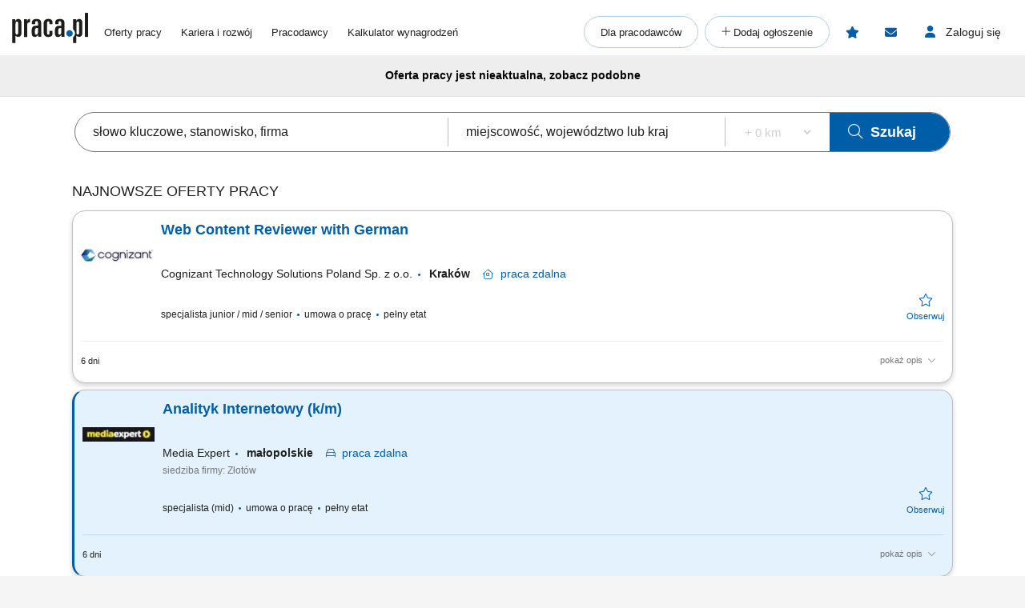

--- FILE ---
content_type: application/javascript; charset=utf-8
request_url: https://www.praca.pl/praca2/assets/component/cookiePopupController.67ae85.js
body_size: 96768
content:
!function(){try{var e="undefined"!=typeof window?window:"undefined"!=typeof global?global:"undefined"!=typeof self?self:{},t=(new Error).stack;t&&(e._sentryDebugIds=e._sentryDebugIds||{},e._sentryDebugIds[t]="5912b59b-6dc8-4c52-87f0-24f27333bda7",e._sentryDebugIdIdentifier="sentry-dbid-5912b59b-6dc8-4c52-87f0-24f27333bda7")}catch(e){}}();var _global="undefined"!=typeof window?window:"undefined"!=typeof global?global:"undefined"!=typeof self?self:{};_global.SENTRY_RELEASE={id:"6efa97a18f4e8bde1fcc63584b24ed7c1d1b9c68"},(()=>{"use strict";var e,t,n={48055:(e,t)=>{var n=Symbol.for("react.transitional.element"),r=Symbol.for("react.portal"),o=Symbol.for("react.fragment"),a=Symbol.for("react.strict_mode"),i=Symbol.for("react.profiler");Symbol.for("react.provider");var l=Symbol.for("react.consumer"),s=Symbol.for("react.context"),u=Symbol.for("react.forward_ref"),c=Symbol.for("react.suspense"),d=Symbol.for("react.suspense_list"),f=Symbol.for("react.memo"),p=Symbol.for("react.lazy"),h=Symbol.for("react.view_transition"),m=Symbol.for("react.client.reference");function g(e){if("object"==typeof e&&null!==e){var t=e.$$typeof;switch(t){case n:switch(e=e.type){case o:case i:case a:case c:case d:case h:return e;default:switch(e=e&&e.$$typeof){case s:case u:case p:case f:case l:return e;default:return t}}case r:return t}}}t.iY=function(e){return"string"==typeof e||"function"==typeof e||e===o||e===i||e===a||e===c||e===d||"object"==typeof e&&null!==e&&(e.$$typeof===p||e.$$typeof===f||e.$$typeof===s||e.$$typeof===l||e.$$typeof===u||e.$$typeof===m||void 0!==e.getModuleId)}},8679:(e,t,n)=>{var r=n(59864),o={childContextTypes:!0,contextType:!0,contextTypes:!0,defaultProps:!0,displayName:!0,getDefaultProps:!0,getDerivedStateFromError:!0,getDerivedStateFromProps:!0,mixins:!0,propTypes:!0,type:!0},a={name:!0,length:!0,prototype:!0,caller:!0,callee:!0,arguments:!0,arity:!0},i={$$typeof:!0,compare:!0,defaultProps:!0,displayName:!0,propTypes:!0,type:!0},l={};function s(e){return r.isMemo(e)?i:l[e.$$typeof]||o}l[r.ForwardRef]={$$typeof:!0,render:!0,defaultProps:!0,displayName:!0,propTypes:!0},l[r.Memo]=i;var u=Object.defineProperty,c=Object.getOwnPropertyNames,d=Object.getOwnPropertySymbols,f=Object.getOwnPropertyDescriptor,p=Object.getPrototypeOf,h=Object.prototype;e.exports=function e(t,n,r){if("string"!=typeof n){if(h){var o=p(n);o&&o!==h&&e(t,o,r)}var i=c(n);d&&(i=i.concat(d(n)));for(var l=s(t),m=s(n),g=0;g<i.length;++g){var y=i[g];if(!(a[y]||r&&r[y]||m&&m[y]||l&&l[y])){var v=f(n,y);try{u(t,y,v)}catch(e){}}}}return t}},64448:(e,t,n)=>{var r=n(67294),o=n(63840);function a(e){for(var t="https://reactjs.org/docs/error-decoder.html?invariant="+e,n=1;n<arguments.length;n++)t+="&args[]="+encodeURIComponent(arguments[n]);return"Minified React error #"+e+"; visit "+t+" for the full message or use the non-minified dev environment for full errors and additional helpful warnings."}var i=new Set,l={};function s(e,t){u(e,t),u(e+"Capture",t)}function u(e,t){for(l[e]=t,e=0;e<t.length;e++)i.add(t[e])}var c=!("undefined"==typeof window||void 0===window.document||void 0===window.document.createElement),d=Object.prototype.hasOwnProperty,f=/^[:A-Z_a-z\u00C0-\u00D6\u00D8-\u00F6\u00F8-\u02FF\u0370-\u037D\u037F-\u1FFF\u200C-\u200D\u2070-\u218F\u2C00-\u2FEF\u3001-\uD7FF\uF900-\uFDCF\uFDF0-\uFFFD][:A-Z_a-z\u00C0-\u00D6\u00D8-\u00F6\u00F8-\u02FF\u0370-\u037D\u037F-\u1FFF\u200C-\u200D\u2070-\u218F\u2C00-\u2FEF\u3001-\uD7FF\uF900-\uFDCF\uFDF0-\uFFFD\-.0-9\u00B7\u0300-\u036F\u203F-\u2040]*$/,p={},h={};function m(e,t,n,r,o,a,i){this.acceptsBooleans=2===t||3===t||4===t,this.attributeName=r,this.attributeNamespace=o,this.mustUseProperty=n,this.propertyName=e,this.type=t,this.sanitizeURL=a,this.removeEmptyString=i}var g={};"children dangerouslySetInnerHTML defaultValue defaultChecked innerHTML suppressContentEditableWarning suppressHydrationWarning style".split(" ").forEach((function(e){g[e]=new m(e,0,!1,e,null,!1,!1)})),[["acceptCharset","accept-charset"],["className","class"],["htmlFor","for"],["httpEquiv","http-equiv"]].forEach((function(e){var t=e[0];g[t]=new m(t,1,!1,e[1],null,!1,!1)})),["contentEditable","draggable","spellCheck","value"].forEach((function(e){g[e]=new m(e,2,!1,e.toLowerCase(),null,!1,!1)})),["autoReverse","externalResourcesRequired","focusable","preserveAlpha"].forEach((function(e){g[e]=new m(e,2,!1,e,null,!1,!1)})),"allowFullScreen async autoFocus autoPlay controls default defer disabled disablePictureInPicture disableRemotePlayback formNoValidate hidden loop noModule noValidate open playsInline readOnly required reversed scoped seamless itemScope".split(" ").forEach((function(e){g[e]=new m(e,3,!1,e.toLowerCase(),null,!1,!1)})),["checked","multiple","muted","selected"].forEach((function(e){g[e]=new m(e,3,!0,e,null,!1,!1)})),["capture","download"].forEach((function(e){g[e]=new m(e,4,!1,e,null,!1,!1)})),["cols","rows","size","span"].forEach((function(e){g[e]=new m(e,6,!1,e,null,!1,!1)})),["rowSpan","start"].forEach((function(e){g[e]=new m(e,5,!1,e.toLowerCase(),null,!1,!1)}));var y=/[\-:]([a-z])/g;function v(e){return e[1].toUpperCase()}function b(e,t,n,r){var o=g.hasOwnProperty(t)?g[t]:null;(null!==o?0!==o.type:r||!(2<t.length)||"o"!==t[0]&&"O"!==t[0]||"n"!==t[1]&&"N"!==t[1])&&(function(e,t,n,r){if(null==t||function(e,t,n,r){if(null!==n&&0===n.type)return!1;switch(typeof t){case"function":case"symbol":return!0;case"boolean":return!r&&(null!==n?!n.acceptsBooleans:"data-"!==(e=e.toLowerCase().slice(0,5))&&"aria-"!==e);default:return!1}}(e,t,n,r))return!0;if(r)return!1;if(null!==n)switch(n.type){case 3:return!t;case 4:return!1===t;case 5:return isNaN(t);case 6:return isNaN(t)||1>t}return!1}(t,n,o,r)&&(n=null),r||null===o?function(e){return!!d.call(h,e)||!d.call(p,e)&&(f.test(e)?h[e]=!0:(p[e]=!0,!1))}(t)&&(null===n?e.removeAttribute(t):e.setAttribute(t,""+n)):o.mustUseProperty?e[o.propertyName]=null===n?3!==o.type&&"":n:(t=o.attributeName,r=o.attributeNamespace,null===n?e.removeAttribute(t):(n=3===(o=o.type)||4===o&&!0===n?"":""+n,r?e.setAttributeNS(r,t,n):e.setAttribute(t,n))))}"accent-height alignment-baseline arabic-form baseline-shift cap-height clip-path clip-rule color-interpolation color-interpolation-filters color-profile color-rendering dominant-baseline enable-background fill-opacity fill-rule flood-color flood-opacity font-family font-size font-size-adjust font-stretch font-style font-variant font-weight glyph-name glyph-orientation-horizontal glyph-orientation-vertical horiz-adv-x horiz-origin-x image-rendering letter-spacing lighting-color marker-end marker-mid marker-start overline-position overline-thickness paint-order panose-1 pointer-events rendering-intent shape-rendering stop-color stop-opacity strikethrough-position strikethrough-thickness stroke-dasharray stroke-dashoffset stroke-linecap stroke-linejoin stroke-miterlimit stroke-opacity stroke-width text-anchor text-decoration text-rendering underline-position underline-thickness unicode-bidi unicode-range units-per-em v-alphabetic v-hanging v-ideographic v-mathematical vector-effect vert-adv-y vert-origin-x vert-origin-y word-spacing writing-mode xmlns:xlink x-height".split(" ").forEach((function(e){var t=e.replace(y,v);g[t]=new m(t,1,!1,e,null,!1,!1)})),"xlink:actuate xlink:arcrole xlink:role xlink:show xlink:title xlink:type".split(" ").forEach((function(e){var t=e.replace(y,v);g[t]=new m(t,1,!1,e,"http://www.w3.org/1999/xlink",!1,!1)})),["xml:base","xml:lang","xml:space"].forEach((function(e){var t=e.replace(y,v);g[t]=new m(t,1,!1,e,"http://www.w3.org/XML/1998/namespace",!1,!1)})),["tabIndex","crossOrigin"].forEach((function(e){g[e]=new m(e,1,!1,e.toLowerCase(),null,!1,!1)})),g.xlinkHref=new m("xlinkHref",1,!1,"xlink:href","http://www.w3.org/1999/xlink",!0,!1),["src","href","action","formAction"].forEach((function(e){g[e]=new m(e,1,!1,e.toLowerCase(),null,!0,!0)}));var w=r.__SECRET_INTERNALS_DO_NOT_USE_OR_YOU_WILL_BE_FIRED,k=Symbol.for("react.element"),S=Symbol.for("react.portal"),x=Symbol.for("react.fragment"),C=Symbol.for("react.strict_mode"),E=Symbol.for("react.profiler"),$=Symbol.for("react.provider"),P=Symbol.for("react.context"),z=Symbol.for("react.forward_ref"),_=Symbol.for("react.suspense"),T=Symbol.for("react.suspense_list"),M=Symbol.for("react.memo"),O=Symbol.for("react.lazy");Symbol.for("react.scope"),Symbol.for("react.debug_trace_mode");var R=Symbol.for("react.offscreen");Symbol.for("react.legacy_hidden"),Symbol.for("react.cache"),Symbol.for("react.tracing_marker");var N=Symbol.iterator;function A(e){return null===e||"object"!=typeof e?null:"function"==typeof(e=N&&e[N]||e["@@iterator"])?e:null}var L,I=Object.assign;function j(e){if(void 0===L)try{throw Error()}catch(e){var t=e.stack.trim().match(/\n( *(at )?)/);L=t&&t[1]||""}return"\n"+L+e}var F=!1;function B(e,t){if(!e||F)return"";F=!0;var n=Error.prepareStackTrace;Error.prepareStackTrace=void 0;try{if(t)if(t=function(){throw Error()},Object.defineProperty(t.prototype,"props",{set:function(){throw Error()}}),"object"==typeof Reflect&&Reflect.construct){try{Reflect.construct(t,[])}catch(e){var r=e}Reflect.construct(e,[],t)}else{try{t.call()}catch(e){r=e}e.call(t.prototype)}else{try{throw Error()}catch(e){r=e}e()}}catch(t){if(t&&r&&"string"==typeof t.stack){for(var o=t.stack.split("\n"),a=r.stack.split("\n"),i=o.length-1,l=a.length-1;1<=i&&0<=l&&o[i]!==a[l];)l--;for(;1<=i&&0<=l;i--,l--)if(o[i]!==a[l]){if(1!==i||1!==l)do{if(i--,0>--l||o[i]!==a[l]){var s="\n"+o[i].replace(" at new "," at ");return e.displayName&&s.includes("<anonymous>")&&(s=s.replace("<anonymous>",e.displayName)),s}}while(1<=i&&0<=l);break}}}finally{F=!1,Error.prepareStackTrace=n}return(e=e?e.displayName||e.name:"")?j(e):""}function D(e){switch(e.tag){case 5:return j(e.type);case 16:return j("Lazy");case 13:return j("Suspense");case 19:return j("SuspenseList");case 0:case 2:case 15:return e=B(e.type,!1);case 11:return e=B(e.type.render,!1);case 1:return e=B(e.type,!0);default:return""}}function W(e){if(null==e)return null;if("function"==typeof e)return e.displayName||e.name||null;if("string"==typeof e)return e;switch(e){case x:return"Fragment";case S:return"Portal";case E:return"Profiler";case C:return"StrictMode";case _:return"Suspense";case T:return"SuspenseList"}if("object"==typeof e)switch(e.$$typeof){case P:return(e.displayName||"Context")+".Consumer";case $:return(e._context.displayName||"Context")+".Provider";case z:var t=e.render;return(e=e.displayName)||(e=""!==(e=t.displayName||t.name||"")?"ForwardRef("+e+")":"ForwardRef"),e;case M:return null!==(t=e.displayName||null)?t:W(e.type)||"Memo";case O:t=e._payload,e=e._init;try{return W(e(t))}catch(e){}}return null}function V(e){var t=e.type;switch(e.tag){case 24:return"Cache";case 9:return(t.displayName||"Context")+".Consumer";case 10:return(t._context.displayName||"Context")+".Provider";case 18:return"DehydratedFragment";case 11:return e=(e=t.render).displayName||e.name||"",t.displayName||(""!==e?"ForwardRef("+e+")":"ForwardRef");case 7:return"Fragment";case 5:return t;case 4:return"Portal";case 3:return"Root";case 6:return"Text";case 16:return W(t);case 8:return t===C?"StrictMode":"Mode";case 22:return"Offscreen";case 12:return"Profiler";case 21:return"Scope";case 13:return"Suspense";case 19:return"SuspenseList";case 25:return"TracingMarker";case 1:case 0:case 17:case 2:case 14:case 15:if("function"==typeof t)return t.displayName||t.name||null;if("string"==typeof t)return t}return null}function U(e){switch(typeof e){case"boolean":case"number":case"string":case"undefined":case"object":return e;default:return""}}function H(e){var t=e.type;return(e=e.nodeName)&&"input"===e.toLowerCase()&&("checkbox"===t||"radio"===t)}function K(e){e._valueTracker||(e._valueTracker=function(e){var t=H(e)?"checked":"value",n=Object.getOwnPropertyDescriptor(e.constructor.prototype,t),r=""+e[t];if(!e.hasOwnProperty(t)&&void 0!==n&&"function"==typeof n.get&&"function"==typeof n.set){var o=n.get,a=n.set;return Object.defineProperty(e,t,{configurable:!0,get:function(){return o.call(this)},set:function(e){r=""+e,a.call(this,e)}}),Object.defineProperty(e,t,{enumerable:n.enumerable}),{getValue:function(){return r},setValue:function(e){r=""+e},stopTracking:function(){e._valueTracker=null,delete e[t]}}}}(e))}function q(e){if(!e)return!1;var t=e._valueTracker;if(!t)return!0;var n=t.getValue(),r="";return e&&(r=H(e)?e.checked?"true":"false":e.value),(e=r)!==n&&(t.setValue(e),!0)}function Q(e){if(void 0===(e=e||("undefined"!=typeof document?document:void 0)))return null;try{return e.activeElement||e.body}catch(t){return e.body}}function G(e,t){var n=t.checked;return I({},t,{defaultChecked:void 0,defaultValue:void 0,value:void 0,checked:null!=n?n:e._wrapperState.initialChecked})}function X(e,t){var n=null==t.defaultValue?"":t.defaultValue,r=null!=t.checked?t.checked:t.defaultChecked;n=U(null!=t.value?t.value:n),e._wrapperState={initialChecked:r,initialValue:n,controlled:"checkbox"===t.type||"radio"===t.type?null!=t.checked:null!=t.value}}function Y(e,t){null!=(t=t.checked)&&b(e,"checked",t,!1)}function Z(e,t){Y(e,t);var n=U(t.value),r=t.type;if(null!=n)"number"===r?(0===n&&""===e.value||e.value!=n)&&(e.value=""+n):e.value!==""+n&&(e.value=""+n);else if("submit"===r||"reset"===r)return void e.removeAttribute("value");t.hasOwnProperty("value")?ee(e,t.type,n):t.hasOwnProperty("defaultValue")&&ee(e,t.type,U(t.defaultValue)),null==t.checked&&null!=t.defaultChecked&&(e.defaultChecked=!!t.defaultChecked)}function J(e,t,n){if(t.hasOwnProperty("value")||t.hasOwnProperty("defaultValue")){var r=t.type;if(!("submit"!==r&&"reset"!==r||void 0!==t.value&&null!==t.value))return;t=""+e._wrapperState.initialValue,n||t===e.value||(e.value=t),e.defaultValue=t}""!==(n=e.name)&&(e.name=""),e.defaultChecked=!!e._wrapperState.initialChecked,""!==n&&(e.name=n)}function ee(e,t,n){"number"===t&&Q(e.ownerDocument)===e||(null==n?e.defaultValue=""+e._wrapperState.initialValue:e.defaultValue!==""+n&&(e.defaultValue=""+n))}var te=Array.isArray;function ne(e,t,n,r){if(e=e.options,t){t={};for(var o=0;o<n.length;o++)t["$"+n[o]]=!0;for(n=0;n<e.length;n++)o=t.hasOwnProperty("$"+e[n].value),e[n].selected!==o&&(e[n].selected=o),o&&r&&(e[n].defaultSelected=!0)}else{for(n=""+U(n),t=null,o=0;o<e.length;o++){if(e[o].value===n)return e[o].selected=!0,void(r&&(e[o].defaultSelected=!0));null!==t||e[o].disabled||(t=e[o])}null!==t&&(t.selected=!0)}}function re(e,t){if(null!=t.dangerouslySetInnerHTML)throw Error(a(91));return I({},t,{value:void 0,defaultValue:void 0,children:""+e._wrapperState.initialValue})}function oe(e,t){var n=t.value;if(null==n){if(n=t.children,t=t.defaultValue,null!=n){if(null!=t)throw Error(a(92));if(te(n)){if(1<n.length)throw Error(a(93));n=n[0]}t=n}null==t&&(t=""),n=t}e._wrapperState={initialValue:U(n)}}function ae(e,t){var n=U(t.value),r=U(t.defaultValue);null!=n&&((n=""+n)!==e.value&&(e.value=n),null==t.defaultValue&&e.defaultValue!==n&&(e.defaultValue=n)),null!=r&&(e.defaultValue=""+r)}function ie(e){var t=e.textContent;t===e._wrapperState.initialValue&&""!==t&&null!==t&&(e.value=t)}function le(e){switch(e){case"svg":return"http://www.w3.org/2000/svg";case"math":return"http://www.w3.org/1998/Math/MathML";default:return"http://www.w3.org/1999/xhtml"}}function se(e,t){return null==e||"http://www.w3.org/1999/xhtml"===e?le(t):"http://www.w3.org/2000/svg"===e&&"foreignObject"===t?"http://www.w3.org/1999/xhtml":e}var ue,ce,de=(ce=function(e,t){if("http://www.w3.org/2000/svg"!==e.namespaceURI||"innerHTML"in e)e.innerHTML=t;else{for((ue=ue||document.createElement("div")).innerHTML="<svg>"+t.valueOf().toString()+"</svg>",t=ue.firstChild;e.firstChild;)e.removeChild(e.firstChild);for(;t.firstChild;)e.appendChild(t.firstChild)}},"undefined"!=typeof MSApp&&MSApp.execUnsafeLocalFunction?function(e,t,n,r){MSApp.execUnsafeLocalFunction((function(){return ce(e,t)}))}:ce);function fe(e,t){if(t){var n=e.firstChild;if(n&&n===e.lastChild&&3===n.nodeType)return void(n.nodeValue=t)}e.textContent=t}var pe={animationIterationCount:!0,aspectRatio:!0,borderImageOutset:!0,borderImageSlice:!0,borderImageWidth:!0,boxFlex:!0,boxFlexGroup:!0,boxOrdinalGroup:!0,columnCount:!0,columns:!0,flex:!0,flexGrow:!0,flexPositive:!0,flexShrink:!0,flexNegative:!0,flexOrder:!0,gridArea:!0,gridRow:!0,gridRowEnd:!0,gridRowSpan:!0,gridRowStart:!0,gridColumn:!0,gridColumnEnd:!0,gridColumnSpan:!0,gridColumnStart:!0,fontWeight:!0,lineClamp:!0,lineHeight:!0,opacity:!0,order:!0,orphans:!0,tabSize:!0,widows:!0,zIndex:!0,zoom:!0,fillOpacity:!0,floodOpacity:!0,stopOpacity:!0,strokeDasharray:!0,strokeDashoffset:!0,strokeMiterlimit:!0,strokeOpacity:!0,strokeWidth:!0},he=["Webkit","ms","Moz","O"];function me(e,t,n){return null==t||"boolean"==typeof t||""===t?"":n||"number"!=typeof t||0===t||pe.hasOwnProperty(e)&&pe[e]?(""+t).trim():t+"px"}function ge(e,t){for(var n in e=e.style,t)if(t.hasOwnProperty(n)){var r=0===n.indexOf("--"),o=me(n,t[n],r);"float"===n&&(n="cssFloat"),r?e.setProperty(n,o):e[n]=o}}Object.keys(pe).forEach((function(e){he.forEach((function(t){t=t+e.charAt(0).toUpperCase()+e.substring(1),pe[t]=pe[e]}))}));var ye=I({menuitem:!0},{area:!0,base:!0,br:!0,col:!0,embed:!0,hr:!0,img:!0,input:!0,keygen:!0,link:!0,meta:!0,param:!0,source:!0,track:!0,wbr:!0});function ve(e,t){if(t){if(ye[e]&&(null!=t.children||null!=t.dangerouslySetInnerHTML))throw Error(a(137,e));if(null!=t.dangerouslySetInnerHTML){if(null!=t.children)throw Error(a(60));if("object"!=typeof t.dangerouslySetInnerHTML||!("__html"in t.dangerouslySetInnerHTML))throw Error(a(61))}if(null!=t.style&&"object"!=typeof t.style)throw Error(a(62))}}function be(e,t){if(-1===e.indexOf("-"))return"string"==typeof t.is;switch(e){case"annotation-xml":case"color-profile":case"font-face":case"font-face-src":case"font-face-uri":case"font-face-format":case"font-face-name":case"missing-glyph":return!1;default:return!0}}var we=null;function ke(e){return(e=e.target||e.srcElement||window).correspondingUseElement&&(e=e.correspondingUseElement),3===e.nodeType?e.parentNode:e}var Se=null,xe=null,Ce=null;function Ee(e){if(e=wo(e)){if("function"!=typeof Se)throw Error(a(280));var t=e.stateNode;t&&(t=So(t),Se(e.stateNode,e.type,t))}}function $e(e){xe?Ce?Ce.push(e):Ce=[e]:xe=e}function Pe(){if(xe){var e=xe,t=Ce;if(Ce=xe=null,Ee(e),t)for(e=0;e<t.length;e++)Ee(t[e])}}function ze(e,t){return e(t)}function _e(){}var Te=!1;function Me(e,t,n){if(Te)return e(t,n);Te=!0;try{return ze(e,t,n)}finally{Te=!1,(null!==xe||null!==Ce)&&(_e(),Pe())}}function Oe(e,t){var n=e.stateNode;if(null===n)return null;var r=So(n);if(null===r)return null;n=r[t];e:switch(t){case"onClick":case"onClickCapture":case"onDoubleClick":case"onDoubleClickCapture":case"onMouseDown":case"onMouseDownCapture":case"onMouseMove":case"onMouseMoveCapture":case"onMouseUp":case"onMouseUpCapture":case"onMouseEnter":(r=!r.disabled)||(r=!("button"===(e=e.type)||"input"===e||"select"===e||"textarea"===e)),e=!r;break e;default:e=!1}if(e)return null;if(n&&"function"!=typeof n)throw Error(a(231,t,typeof n));return n}var Re=!1;if(c)try{var Ne={};Object.defineProperty(Ne,"passive",{get:function(){Re=!0}}),window.addEventListener("test",Ne,Ne),window.removeEventListener("test",Ne,Ne)}catch(ce){Re=!1}function Ae(e,t,n,r,o,a,i,l,s){var u=Array.prototype.slice.call(arguments,3);try{t.apply(n,u)}catch(e){this.onError(e)}}var Le=!1,Ie=null,je=!1,Fe=null,Be={onError:function(e){Le=!0,Ie=e}};function De(e,t,n,r,o,a,i,l,s){Le=!1,Ie=null,Ae.apply(Be,arguments)}function We(e){var t=e,n=e;if(e.alternate)for(;t.return;)t=t.return;else{e=t;do{0!=(4098&(t=e).flags)&&(n=t.return),e=t.return}while(e)}return 3===t.tag?n:null}function Ve(e){if(13===e.tag){var t=e.memoizedState;if(null===t&&(null!==(e=e.alternate)&&(t=e.memoizedState)),null!==t)return t.dehydrated}return null}function Ue(e){if(We(e)!==e)throw Error(a(188))}function He(e){return null!==(e=function(e){var t=e.alternate;if(!t){if(null===(t=We(e)))throw Error(a(188));return t!==e?null:e}for(var n=e,r=t;;){var o=n.return;if(null===o)break;var i=o.alternate;if(null===i){if(null!==(r=o.return)){n=r;continue}break}if(o.child===i.child){for(i=o.child;i;){if(i===n)return Ue(o),e;if(i===r)return Ue(o),t;i=i.sibling}throw Error(a(188))}if(n.return!==r.return)n=o,r=i;else{for(var l=!1,s=o.child;s;){if(s===n){l=!0,n=o,r=i;break}if(s===r){l=!0,r=o,n=i;break}s=s.sibling}if(!l){for(s=i.child;s;){if(s===n){l=!0,n=i,r=o;break}if(s===r){l=!0,r=i,n=o;break}s=s.sibling}if(!l)throw Error(a(189))}}if(n.alternate!==r)throw Error(a(190))}if(3!==n.tag)throw Error(a(188));return n.stateNode.current===n?e:t}(e))?Ke(e):null}function Ke(e){if(5===e.tag||6===e.tag)return e;for(e=e.child;null!==e;){var t=Ke(e);if(null!==t)return t;e=e.sibling}return null}var qe=o.unstable_scheduleCallback,Qe=o.unstable_cancelCallback,Ge=o.unstable_shouldYield,Xe=o.unstable_requestPaint,Ye=o.unstable_now,Ze=o.unstable_getCurrentPriorityLevel,Je=o.unstable_ImmediatePriority,et=o.unstable_UserBlockingPriority,tt=o.unstable_NormalPriority,nt=o.unstable_LowPriority,rt=o.unstable_IdlePriority,ot=null,at=null;var it=Math.clz32?Math.clz32:function(e){return e>>>=0,0===e?32:31-(lt(e)/st|0)|0},lt=Math.log,st=Math.LN2;var ut=64,ct=4194304;function dt(e){switch(e&-e){case 1:return 1;case 2:return 2;case 4:return 4;case 8:return 8;case 16:return 16;case 32:return 32;case 64:case 128:case 256:case 512:case 1024:case 2048:case 4096:case 8192:case 16384:case 32768:case 65536:case 131072:case 262144:case 524288:case 1048576:case 2097152:return 4194240&e;case 4194304:case 8388608:case 16777216:case 33554432:case 67108864:return 130023424&e;case 134217728:return 134217728;case 268435456:return 268435456;case 536870912:return 536870912;case 1073741824:return 1073741824;default:return e}}function ft(e,t){var n=e.pendingLanes;if(0===n)return 0;var r=0,o=e.suspendedLanes,a=e.pingedLanes,i=268435455&n;if(0!==i){var l=i&~o;0!==l?r=dt(l):0!==(a&=i)&&(r=dt(a))}else 0!==(i=n&~o)?r=dt(i):0!==a&&(r=dt(a));if(0===r)return 0;if(0!==t&&t!==r&&0==(t&o)&&((o=r&-r)>=(a=t&-t)||16===o&&0!=(4194240&a)))return t;if(0!=(4&r)&&(r|=16&n),0!==(t=e.entangledLanes))for(e=e.entanglements,t&=r;0<t;)o=1<<(n=31-it(t)),r|=e[n],t&=~o;return r}function pt(e,t){switch(e){case 1:case 2:case 4:return t+250;case 8:case 16:case 32:case 64:case 128:case 256:case 512:case 1024:case 2048:case 4096:case 8192:case 16384:case 32768:case 65536:case 131072:case 262144:case 524288:case 1048576:case 2097152:return t+5e3;default:return-1}}function ht(e){return 0!==(e=-1073741825&e.pendingLanes)?e:1073741824&e?1073741824:0}function mt(){var e=ut;return 0==(4194240&(ut<<=1))&&(ut=64),e}function gt(e){for(var t=[],n=0;31>n;n++)t.push(e);return t}function yt(e,t,n){e.pendingLanes|=t,536870912!==t&&(e.suspendedLanes=0,e.pingedLanes=0),(e=e.eventTimes)[t=31-it(t)]=n}function vt(e,t){var n=e.entangledLanes|=t;for(e=e.entanglements;n;){var r=31-it(n),o=1<<r;o&t|e[r]&t&&(e[r]|=t),n&=~o}}var bt=0;function wt(e){return 1<(e&=-e)?4<e?0!=(268435455&e)?16:536870912:4:1}var kt,St,xt,Ct,Et,$t=!1,Pt=[],zt=null,_t=null,Tt=null,Mt=new Map,Ot=new Map,Rt=[],Nt="mousedown mouseup touchcancel touchend touchstart auxclick dblclick pointercancel pointerdown pointerup dragend dragstart drop compositionend compositionstart keydown keypress keyup input textInput copy cut paste click change contextmenu reset submit".split(" ");function At(e,t){switch(e){case"focusin":case"focusout":zt=null;break;case"dragenter":case"dragleave":_t=null;break;case"mouseover":case"mouseout":Tt=null;break;case"pointerover":case"pointerout":Mt.delete(t.pointerId);break;case"gotpointercapture":case"lostpointercapture":Ot.delete(t.pointerId)}}function Lt(e,t,n,r,o,a){return null===e||e.nativeEvent!==a?(e={blockedOn:t,domEventName:n,eventSystemFlags:r,nativeEvent:a,targetContainers:[o]},null!==t&&(null!==(t=wo(t))&&St(t)),e):(e.eventSystemFlags|=r,t=e.targetContainers,null!==o&&-1===t.indexOf(o)&&t.push(o),e)}function It(e){var t=bo(e.target);if(null!==t){var n=We(t);if(null!==n)if(13===(t=n.tag)){if(null!==(t=Ve(n)))return e.blockedOn=t,void Et(e.priority,(function(){xt(n)}))}else if(3===t&&n.stateNode.current.memoizedState.isDehydrated)return void(e.blockedOn=3===n.tag?n.stateNode.containerInfo:null)}e.blockedOn=null}function jt(e){if(null!==e.blockedOn)return!1;for(var t=e.targetContainers;0<t.length;){var n=Gt(e.domEventName,e.eventSystemFlags,t[0],e.nativeEvent);if(null!==n)return null!==(t=wo(n))&&St(t),e.blockedOn=n,!1;var r=new(n=e.nativeEvent).constructor(n.type,n);we=r,n.target.dispatchEvent(r),we=null,t.shift()}return!0}function Ft(e,t,n){jt(e)&&n.delete(t)}function Bt(){$t=!1,null!==zt&&jt(zt)&&(zt=null),null!==_t&&jt(_t)&&(_t=null),null!==Tt&&jt(Tt)&&(Tt=null),Mt.forEach(Ft),Ot.forEach(Ft)}function Dt(e,t){e.blockedOn===t&&(e.blockedOn=null,$t||($t=!0,o.unstable_scheduleCallback(o.unstable_NormalPriority,Bt)))}function Wt(e){function t(t){return Dt(t,e)}if(0<Pt.length){Dt(Pt[0],e);for(var n=1;n<Pt.length;n++){var r=Pt[n];r.blockedOn===e&&(r.blockedOn=null)}}for(null!==zt&&Dt(zt,e),null!==_t&&Dt(_t,e),null!==Tt&&Dt(Tt,e),Mt.forEach(t),Ot.forEach(t),n=0;n<Rt.length;n++)(r=Rt[n]).blockedOn===e&&(r.blockedOn=null);for(;0<Rt.length&&null===(n=Rt[0]).blockedOn;)It(n),null===n.blockedOn&&Rt.shift()}var Vt=w.ReactCurrentBatchConfig,Ut=!0;function Ht(e,t,n,r){var o=bt,a=Vt.transition;Vt.transition=null;try{bt=1,qt(e,t,n,r)}finally{bt=o,Vt.transition=a}}function Kt(e,t,n,r){var o=bt,a=Vt.transition;Vt.transition=null;try{bt=4,qt(e,t,n,r)}finally{bt=o,Vt.transition=a}}function qt(e,t,n,r){if(Ut){var o=Gt(e,t,n,r);if(null===o)Ur(e,t,r,Qt,n),At(e,r);else if(function(e,t,n,r,o){switch(t){case"focusin":return zt=Lt(zt,e,t,n,r,o),!0;case"dragenter":return _t=Lt(_t,e,t,n,r,o),!0;case"mouseover":return Tt=Lt(Tt,e,t,n,r,o),!0;case"pointerover":var a=o.pointerId;return Mt.set(a,Lt(Mt.get(a)||null,e,t,n,r,o)),!0;case"gotpointercapture":return a=o.pointerId,Ot.set(a,Lt(Ot.get(a)||null,e,t,n,r,o)),!0}return!1}(o,e,t,n,r))r.stopPropagation();else if(At(e,r),4&t&&-1<Nt.indexOf(e)){for(;null!==o;){var a=wo(o);if(null!==a&&kt(a),null===(a=Gt(e,t,n,r))&&Ur(e,t,r,Qt,n),a===o)break;o=a}null!==o&&r.stopPropagation()}else Ur(e,t,r,null,n)}}var Qt=null;function Gt(e,t,n,r){if(Qt=null,null!==(e=bo(e=ke(r))))if(null===(t=We(e)))e=null;else if(13===(n=t.tag)){if(null!==(e=Ve(t)))return e;e=null}else if(3===n){if(t.stateNode.current.memoizedState.isDehydrated)return 3===t.tag?t.stateNode.containerInfo:null;e=null}else t!==e&&(e=null);return Qt=e,null}function Xt(e){switch(e){case"cancel":case"click":case"close":case"contextmenu":case"copy":case"cut":case"auxclick":case"dblclick":case"dragend":case"dragstart":case"drop":case"focusin":case"focusout":case"input":case"invalid":case"keydown":case"keypress":case"keyup":case"mousedown":case"mouseup":case"paste":case"pause":case"play":case"pointercancel":case"pointerdown":case"pointerup":case"ratechange":case"reset":case"resize":case"seeked":case"submit":case"touchcancel":case"touchend":case"touchstart":case"volumechange":case"change":case"selectionchange":case"textInput":case"compositionstart":case"compositionend":case"compositionupdate":case"beforeblur":case"afterblur":case"beforeinput":case"blur":case"fullscreenchange":case"focus":case"hashchange":case"popstate":case"select":case"selectstart":return 1;case"drag":case"dragenter":case"dragexit":case"dragleave":case"dragover":case"mousemove":case"mouseout":case"mouseover":case"pointermove":case"pointerout":case"pointerover":case"scroll":case"toggle":case"touchmove":case"wheel":case"mouseenter":case"mouseleave":case"pointerenter":case"pointerleave":return 4;case"message":switch(Ze()){case Je:return 1;case et:return 4;case tt:case nt:return 16;case rt:return 536870912;default:return 16}default:return 16}}var Yt=null,Zt=null,Jt=null;function en(){if(Jt)return Jt;var e,t,n=Zt,r=n.length,o="value"in Yt?Yt.value:Yt.textContent,a=o.length;for(e=0;e<r&&n[e]===o[e];e++);var i=r-e;for(t=1;t<=i&&n[r-t]===o[a-t];t++);return Jt=o.slice(e,1<t?1-t:void 0)}function tn(e){var t=e.keyCode;return"charCode"in e?0===(e=e.charCode)&&13===t&&(e=13):e=t,10===e&&(e=13),32<=e||13===e?e:0}function nn(){return!0}function rn(){return!1}function on(e){function t(t,n,r,o,a){for(var i in this._reactName=t,this._targetInst=r,this.type=n,this.nativeEvent=o,this.target=a,this.currentTarget=null,e)e.hasOwnProperty(i)&&(t=e[i],this[i]=t?t(o):o[i]);return this.isDefaultPrevented=(null!=o.defaultPrevented?o.defaultPrevented:!1===o.returnValue)?nn:rn,this.isPropagationStopped=rn,this}return I(t.prototype,{preventDefault:function(){this.defaultPrevented=!0;var e=this.nativeEvent;e&&(e.preventDefault?e.preventDefault():"unknown"!=typeof e.returnValue&&(e.returnValue=!1),this.isDefaultPrevented=nn)},stopPropagation:function(){var e=this.nativeEvent;e&&(e.stopPropagation?e.stopPropagation():"unknown"!=typeof e.cancelBubble&&(e.cancelBubble=!0),this.isPropagationStopped=nn)},persist:function(){},isPersistent:nn}),t}var an,ln,sn,un={eventPhase:0,bubbles:0,cancelable:0,timeStamp:function(e){return e.timeStamp||Date.now()},defaultPrevented:0,isTrusted:0},cn=on(un),dn=I({},un,{view:0,detail:0}),fn=on(dn),pn=I({},dn,{screenX:0,screenY:0,clientX:0,clientY:0,pageX:0,pageY:0,ctrlKey:0,shiftKey:0,altKey:0,metaKey:0,getModifierState:En,button:0,buttons:0,relatedTarget:function(e){return void 0===e.relatedTarget?e.fromElement===e.srcElement?e.toElement:e.fromElement:e.relatedTarget},movementX:function(e){return"movementX"in e?e.movementX:(e!==sn&&(sn&&"mousemove"===e.type?(an=e.screenX-sn.screenX,ln=e.screenY-sn.screenY):ln=an=0,sn=e),an)},movementY:function(e){return"movementY"in e?e.movementY:ln}}),hn=on(pn),mn=on(I({},pn,{dataTransfer:0})),gn=on(I({},dn,{relatedTarget:0})),yn=on(I({},un,{animationName:0,elapsedTime:0,pseudoElement:0})),vn=I({},un,{clipboardData:function(e){return"clipboardData"in e?e.clipboardData:window.clipboardData}}),bn=on(vn),wn=on(I({},un,{data:0})),kn={Esc:"Escape",Spacebar:" ",Left:"ArrowLeft",Up:"ArrowUp",Right:"ArrowRight",Down:"ArrowDown",Del:"Delete",Win:"OS",Menu:"ContextMenu",Apps:"ContextMenu",Scroll:"ScrollLock",MozPrintableKey:"Unidentified"},Sn={8:"Backspace",9:"Tab",12:"Clear",13:"Enter",16:"Shift",17:"Control",18:"Alt",19:"Pause",20:"CapsLock",27:"Escape",32:" ",33:"PageUp",34:"PageDown",35:"End",36:"Home",37:"ArrowLeft",38:"ArrowUp",39:"ArrowRight",40:"ArrowDown",45:"Insert",46:"Delete",112:"F1",113:"F2",114:"F3",115:"F4",116:"F5",117:"F6",118:"F7",119:"F8",120:"F9",121:"F10",122:"F11",123:"F12",144:"NumLock",145:"ScrollLock",224:"Meta"},xn={Alt:"altKey",Control:"ctrlKey",Meta:"metaKey",Shift:"shiftKey"};function Cn(e){var t=this.nativeEvent;return t.getModifierState?t.getModifierState(e):!!(e=xn[e])&&!!t[e]}function En(){return Cn}var $n=I({},dn,{key:function(e){if(e.key){var t=kn[e.key]||e.key;if("Unidentified"!==t)return t}return"keypress"===e.type?13===(e=tn(e))?"Enter":String.fromCharCode(e):"keydown"===e.type||"keyup"===e.type?Sn[e.keyCode]||"Unidentified":""},code:0,location:0,ctrlKey:0,shiftKey:0,altKey:0,metaKey:0,repeat:0,locale:0,getModifierState:En,charCode:function(e){return"keypress"===e.type?tn(e):0},keyCode:function(e){return"keydown"===e.type||"keyup"===e.type?e.keyCode:0},which:function(e){return"keypress"===e.type?tn(e):"keydown"===e.type||"keyup"===e.type?e.keyCode:0}}),Pn=on($n),zn=on(I({},pn,{pointerId:0,width:0,height:0,pressure:0,tangentialPressure:0,tiltX:0,tiltY:0,twist:0,pointerType:0,isPrimary:0})),_n=on(I({},dn,{touches:0,targetTouches:0,changedTouches:0,altKey:0,metaKey:0,ctrlKey:0,shiftKey:0,getModifierState:En})),Tn=on(I({},un,{propertyName:0,elapsedTime:0,pseudoElement:0})),Mn=I({},pn,{deltaX:function(e){return"deltaX"in e?e.deltaX:"wheelDeltaX"in e?-e.wheelDeltaX:0},deltaY:function(e){return"deltaY"in e?e.deltaY:"wheelDeltaY"in e?-e.wheelDeltaY:"wheelDelta"in e?-e.wheelDelta:0},deltaZ:0,deltaMode:0}),On=on(Mn),Rn=[9,13,27,32],Nn=c&&"CompositionEvent"in window,An=null;c&&"documentMode"in document&&(An=document.documentMode);var Ln=c&&"TextEvent"in window&&!An,In=c&&(!Nn||An&&8<An&&11>=An),jn=String.fromCharCode(32),Fn=!1;function Bn(e,t){switch(e){case"keyup":return-1!==Rn.indexOf(t.keyCode);case"keydown":return 229!==t.keyCode;case"keypress":case"mousedown":case"focusout":return!0;default:return!1}}function Dn(e){return"object"==typeof(e=e.detail)&&"data"in e?e.data:null}var Wn=!1;var Vn={color:!0,date:!0,datetime:!0,"datetime-local":!0,email:!0,month:!0,number:!0,password:!0,range:!0,search:!0,tel:!0,text:!0,time:!0,url:!0,week:!0};function Un(e){var t=e&&e.nodeName&&e.nodeName.toLowerCase();return"input"===t?!!Vn[e.type]:"textarea"===t}function Hn(e,t,n,r){$e(r),0<(t=Kr(t,"onChange")).length&&(n=new cn("onChange","change",null,n,r),e.push({event:n,listeners:t}))}var Kn=null,qn=null;function Qn(e){jr(e,0)}function Gn(e){if(q(ko(e)))return e}function Xn(e,t){if("change"===e)return t}var Yn=!1;if(c){var Zn;if(c){var Jn="oninput"in document;if(!Jn){var er=document.createElement("div");er.setAttribute("oninput","return;"),Jn="function"==typeof er.oninput}Zn=Jn}else Zn=!1;Yn=Zn&&(!document.documentMode||9<document.documentMode)}function tr(){Kn&&(Kn.detachEvent("onpropertychange",nr),qn=Kn=null)}function nr(e){if("value"===e.propertyName&&Gn(qn)){var t=[];Hn(t,qn,e,ke(e)),Me(Qn,t)}}function rr(e,t,n){"focusin"===e?(tr(),qn=n,(Kn=t).attachEvent("onpropertychange",nr)):"focusout"===e&&tr()}function or(e){if("selectionchange"===e||"keyup"===e||"keydown"===e)return Gn(qn)}function ar(e,t){if("click"===e)return Gn(t)}function ir(e,t){if("input"===e||"change"===e)return Gn(t)}var lr="function"==typeof Object.is?Object.is:function(e,t){return e===t&&(0!==e||1/e==1/t)||e!=e&&t!=t};function sr(e,t){if(lr(e,t))return!0;if("object"!=typeof e||null===e||"object"!=typeof t||null===t)return!1;var n=Object.keys(e),r=Object.keys(t);if(n.length!==r.length)return!1;for(r=0;r<n.length;r++){var o=n[r];if(!d.call(t,o)||!lr(e[o],t[o]))return!1}return!0}function ur(e){for(;e&&e.firstChild;)e=e.firstChild;return e}function cr(e,t){var n,r=ur(e);for(e=0;r;){if(3===r.nodeType){if(n=e+r.textContent.length,e<=t&&n>=t)return{node:r,offset:t-e};e=n}e:{for(;r;){if(r.nextSibling){r=r.nextSibling;break e}r=r.parentNode}r=void 0}r=ur(r)}}function dr(e,t){return!(!e||!t)&&(e===t||(!e||3!==e.nodeType)&&(t&&3===t.nodeType?dr(e,t.parentNode):"contains"in e?e.contains(t):!!e.compareDocumentPosition&&!!(16&e.compareDocumentPosition(t))))}function fr(){for(var e=window,t=Q();t instanceof e.HTMLIFrameElement;){try{var n="string"==typeof t.contentWindow.location.href}catch(e){n=!1}if(!n)break;t=Q((e=t.contentWindow).document)}return t}function pr(e){var t=e&&e.nodeName&&e.nodeName.toLowerCase();return t&&("input"===t&&("text"===e.type||"search"===e.type||"tel"===e.type||"url"===e.type||"password"===e.type)||"textarea"===t||"true"===e.contentEditable)}function hr(e){var t=fr(),n=e.focusedElem,r=e.selectionRange;if(t!==n&&n&&n.ownerDocument&&dr(n.ownerDocument.documentElement,n)){if(null!==r&&pr(n))if(t=r.start,void 0===(e=r.end)&&(e=t),"selectionStart"in n)n.selectionStart=t,n.selectionEnd=Math.min(e,n.value.length);else if((e=(t=n.ownerDocument||document)&&t.defaultView||window).getSelection){e=e.getSelection();var o=n.textContent.length,a=Math.min(r.start,o);r=void 0===r.end?a:Math.min(r.end,o),!e.extend&&a>r&&(o=r,r=a,a=o),o=cr(n,a);var i=cr(n,r);o&&i&&(1!==e.rangeCount||e.anchorNode!==o.node||e.anchorOffset!==o.offset||e.focusNode!==i.node||e.focusOffset!==i.offset)&&((t=t.createRange()).setStart(o.node,o.offset),e.removeAllRanges(),a>r?(e.addRange(t),e.extend(i.node,i.offset)):(t.setEnd(i.node,i.offset),e.addRange(t)))}for(t=[],e=n;e=e.parentNode;)1===e.nodeType&&t.push({element:e,left:e.scrollLeft,top:e.scrollTop});for("function"==typeof n.focus&&n.focus(),n=0;n<t.length;n++)(e=t[n]).element.scrollLeft=e.left,e.element.scrollTop=e.top}}var mr=c&&"documentMode"in document&&11>=document.documentMode,gr=null,yr=null,vr=null,br=!1;function wr(e,t,n){var r=n.window===n?n.document:9===n.nodeType?n:n.ownerDocument;br||null==gr||gr!==Q(r)||("selectionStart"in(r=gr)&&pr(r)?r={start:r.selectionStart,end:r.selectionEnd}:r={anchorNode:(r=(r.ownerDocument&&r.ownerDocument.defaultView||window).getSelection()).anchorNode,anchorOffset:r.anchorOffset,focusNode:r.focusNode,focusOffset:r.focusOffset},vr&&sr(vr,r)||(vr=r,0<(r=Kr(yr,"onSelect")).length&&(t=new cn("onSelect","select",null,t,n),e.push({event:t,listeners:r}),t.target=gr)))}function kr(e,t){var n={};return n[e.toLowerCase()]=t.toLowerCase(),n["Webkit"+e]="webkit"+t,n["Moz"+e]="moz"+t,n}var Sr={animationend:kr("Animation","AnimationEnd"),animationiteration:kr("Animation","AnimationIteration"),animationstart:kr("Animation","AnimationStart"),transitionend:kr("Transition","TransitionEnd")},xr={},Cr={};function Er(e){if(xr[e])return xr[e];if(!Sr[e])return e;var t,n=Sr[e];for(t in n)if(n.hasOwnProperty(t)&&t in Cr)return xr[e]=n[t];return e}c&&(Cr=document.createElement("div").style,"AnimationEvent"in window||(delete Sr.animationend.animation,delete Sr.animationiteration.animation,delete Sr.animationstart.animation),"TransitionEvent"in window||delete Sr.transitionend.transition);var $r=Er("animationend"),Pr=Er("animationiteration"),zr=Er("animationstart"),_r=Er("transitionend"),Tr=new Map,Mr="abort auxClick cancel canPlay canPlayThrough click close contextMenu copy cut drag dragEnd dragEnter dragExit dragLeave dragOver dragStart drop durationChange emptied encrypted ended error gotPointerCapture input invalid keyDown keyPress keyUp load loadedData loadedMetadata loadStart lostPointerCapture mouseDown mouseMove mouseOut mouseOver mouseUp paste pause play playing pointerCancel pointerDown pointerMove pointerOut pointerOver pointerUp progress rateChange reset resize seeked seeking stalled submit suspend timeUpdate touchCancel touchEnd touchStart volumeChange scroll toggle touchMove waiting wheel".split(" ");function Or(e,t){Tr.set(e,t),s(t,[e])}for(var Rr=0;Rr<Mr.length;Rr++){var Nr=Mr[Rr];Or(Nr.toLowerCase(),"on"+(Nr[0].toUpperCase()+Nr.slice(1)))}Or($r,"onAnimationEnd"),Or(Pr,"onAnimationIteration"),Or(zr,"onAnimationStart"),Or("dblclick","onDoubleClick"),Or("focusin","onFocus"),Or("focusout","onBlur"),Or(_r,"onTransitionEnd"),u("onMouseEnter",["mouseout","mouseover"]),u("onMouseLeave",["mouseout","mouseover"]),u("onPointerEnter",["pointerout","pointerover"]),u("onPointerLeave",["pointerout","pointerover"]),s("onChange","change click focusin focusout input keydown keyup selectionchange".split(" ")),s("onSelect","focusout contextmenu dragend focusin keydown keyup mousedown mouseup selectionchange".split(" ")),s("onBeforeInput",["compositionend","keypress","textInput","paste"]),s("onCompositionEnd","compositionend focusout keydown keypress keyup mousedown".split(" ")),s("onCompositionStart","compositionstart focusout keydown keypress keyup mousedown".split(" ")),s("onCompositionUpdate","compositionupdate focusout keydown keypress keyup mousedown".split(" "));var Ar="abort canplay canplaythrough durationchange emptied encrypted ended error loadeddata loadedmetadata loadstart pause play playing progress ratechange resize seeked seeking stalled suspend timeupdate volumechange waiting".split(" "),Lr=new Set("cancel close invalid load scroll toggle".split(" ").concat(Ar));function Ir(e,t,n){var r=e.type||"unknown-event";e.currentTarget=n,function(e,t,n,r,o,i,l,s,u){if(De.apply(this,arguments),Le){if(!Le)throw Error(a(198));var c=Ie;Le=!1,Ie=null,je||(je=!0,Fe=c)}}(r,t,void 0,e),e.currentTarget=null}function jr(e,t){t=0!=(4&t);for(var n=0;n<e.length;n++){var r=e[n],o=r.event;r=r.listeners;e:{var a=void 0;if(t)for(var i=r.length-1;0<=i;i--){var l=r[i],s=l.instance,u=l.currentTarget;if(l=l.listener,s!==a&&o.isPropagationStopped())break e;Ir(o,l,u),a=s}else for(i=0;i<r.length;i++){if(s=(l=r[i]).instance,u=l.currentTarget,l=l.listener,s!==a&&o.isPropagationStopped())break e;Ir(o,l,u),a=s}}}if(je)throw e=Fe,je=!1,Fe=null,e}function Fr(e,t){var n=t[go];void 0===n&&(n=t[go]=new Set);var r=e+"__bubble";n.has(r)||(Vr(t,e,2,!1),n.add(r))}function Br(e,t,n){var r=0;t&&(r|=4),Vr(n,e,r,t)}var Dr="_reactListening"+Math.random().toString(36).slice(2);function Wr(e){if(!e[Dr]){e[Dr]=!0,i.forEach((function(t){"selectionchange"!==t&&(Lr.has(t)||Br(t,!1,e),Br(t,!0,e))}));var t=9===e.nodeType?e:e.ownerDocument;null===t||t[Dr]||(t[Dr]=!0,Br("selectionchange",!1,t))}}function Vr(e,t,n,r){switch(Xt(t)){case 1:var o=Ht;break;case 4:o=Kt;break;default:o=qt}n=o.bind(null,t,n,e),o=void 0,!Re||"touchstart"!==t&&"touchmove"!==t&&"wheel"!==t||(o=!0),r?void 0!==o?e.addEventListener(t,n,{capture:!0,passive:o}):e.addEventListener(t,n,!0):void 0!==o?e.addEventListener(t,n,{passive:o}):e.addEventListener(t,n,!1)}function Ur(e,t,n,r,o){var a=r;if(0==(1&t)&&0==(2&t)&&null!==r)e:for(;;){if(null===r)return;var i=r.tag;if(3===i||4===i){var l=r.stateNode.containerInfo;if(l===o||8===l.nodeType&&l.parentNode===o)break;if(4===i)for(i=r.return;null!==i;){var s=i.tag;if((3===s||4===s)&&((s=i.stateNode.containerInfo)===o||8===s.nodeType&&s.parentNode===o))return;i=i.return}for(;null!==l;){if(null===(i=bo(l)))return;if(5===(s=i.tag)||6===s){r=a=i;continue e}l=l.parentNode}}r=r.return}Me((function(){var r=a,o=ke(n),i=[];e:{var l=Tr.get(e);if(void 0!==l){var s=cn,u=e;switch(e){case"keypress":if(0===tn(n))break e;case"keydown":case"keyup":s=Pn;break;case"focusin":u="focus",s=gn;break;case"focusout":u="blur",s=gn;break;case"beforeblur":case"afterblur":s=gn;break;case"click":if(2===n.button)break e;case"auxclick":case"dblclick":case"mousedown":case"mousemove":case"mouseup":case"mouseout":case"mouseover":case"contextmenu":s=hn;break;case"drag":case"dragend":case"dragenter":case"dragexit":case"dragleave":case"dragover":case"dragstart":case"drop":s=mn;break;case"touchcancel":case"touchend":case"touchmove":case"touchstart":s=_n;break;case $r:case Pr:case zr:s=yn;break;case _r:s=Tn;break;case"scroll":s=fn;break;case"wheel":s=On;break;case"copy":case"cut":case"paste":s=bn;break;case"gotpointercapture":case"lostpointercapture":case"pointercancel":case"pointerdown":case"pointermove":case"pointerout":case"pointerover":case"pointerup":s=zn}var c=0!=(4&t),d=!c&&"scroll"===e,f=c?null!==l?l+"Capture":null:l;c=[];for(var p,h=r;null!==h;){var m=(p=h).stateNode;if(5===p.tag&&null!==m&&(p=m,null!==f&&(null!=(m=Oe(h,f))&&c.push(Hr(h,m,p)))),d)break;h=h.return}0<c.length&&(l=new s(l,u,null,n,o),i.push({event:l,listeners:c}))}}if(0==(7&t)){if(s="mouseout"===e||"pointerout"===e,(!(l="mouseover"===e||"pointerover"===e)||n===we||!(u=n.relatedTarget||n.fromElement)||!bo(u)&&!u[mo])&&(s||l)&&(l=o.window===o?o:(l=o.ownerDocument)?l.defaultView||l.parentWindow:window,s?(s=r,null!==(u=(u=n.relatedTarget||n.toElement)?bo(u):null)&&(u!==(d=We(u))||5!==u.tag&&6!==u.tag)&&(u=null)):(s=null,u=r),s!==u)){if(c=hn,m="onMouseLeave",f="onMouseEnter",h="mouse","pointerout"!==e&&"pointerover"!==e||(c=zn,m="onPointerLeave",f="onPointerEnter",h="pointer"),d=null==s?l:ko(s),p=null==u?l:ko(u),(l=new c(m,h+"leave",s,n,o)).target=d,l.relatedTarget=p,m=null,bo(o)===r&&((c=new c(f,h+"enter",u,n,o)).target=p,c.relatedTarget=d,m=c),d=m,s&&u)e:{for(f=u,h=0,p=c=s;p;p=qr(p))h++;for(p=0,m=f;m;m=qr(m))p++;for(;0<h-p;)c=qr(c),h--;for(;0<p-h;)f=qr(f),p--;for(;h--;){if(c===f||null!==f&&c===f.alternate)break e;c=qr(c),f=qr(f)}c=null}else c=null;null!==s&&Qr(i,l,s,c,!1),null!==u&&null!==d&&Qr(i,d,u,c,!0)}if("select"===(s=(l=r?ko(r):window).nodeName&&l.nodeName.toLowerCase())||"input"===s&&"file"===l.type)var g=Xn;else if(Un(l))if(Yn)g=ir;else{g=or;var y=rr}else(s=l.nodeName)&&"input"===s.toLowerCase()&&("checkbox"===l.type||"radio"===l.type)&&(g=ar);switch(g&&(g=g(e,r))?Hn(i,g,n,o):(y&&y(e,l,r),"focusout"===e&&(y=l._wrapperState)&&y.controlled&&"number"===l.type&&ee(l,"number",l.value)),y=r?ko(r):window,e){case"focusin":(Un(y)||"true"===y.contentEditable)&&(gr=y,yr=r,vr=null);break;case"focusout":vr=yr=gr=null;break;case"mousedown":br=!0;break;case"contextmenu":case"mouseup":case"dragend":br=!1,wr(i,n,o);break;case"selectionchange":if(mr)break;case"keydown":case"keyup":wr(i,n,o)}var v;if(Nn)e:{switch(e){case"compositionstart":var b="onCompositionStart";break e;case"compositionend":b="onCompositionEnd";break e;case"compositionupdate":b="onCompositionUpdate";break e}b=void 0}else Wn?Bn(e,n)&&(b="onCompositionEnd"):"keydown"===e&&229===n.keyCode&&(b="onCompositionStart");b&&(In&&"ko"!==n.locale&&(Wn||"onCompositionStart"!==b?"onCompositionEnd"===b&&Wn&&(v=en()):(Zt="value"in(Yt=o)?Yt.value:Yt.textContent,Wn=!0)),0<(y=Kr(r,b)).length&&(b=new wn(b,e,null,n,o),i.push({event:b,listeners:y}),v?b.data=v:null!==(v=Dn(n))&&(b.data=v))),(v=Ln?function(e,t){switch(e){case"compositionend":return Dn(t);case"keypress":return 32!==t.which?null:(Fn=!0,jn);case"textInput":return(e=t.data)===jn&&Fn?null:e;default:return null}}(e,n):function(e,t){if(Wn)return"compositionend"===e||!Nn&&Bn(e,t)?(e=en(),Jt=Zt=Yt=null,Wn=!1,e):null;switch(e){case"paste":default:return null;case"keypress":if(!(t.ctrlKey||t.altKey||t.metaKey)||t.ctrlKey&&t.altKey){if(t.char&&1<t.char.length)return t.char;if(t.which)return String.fromCharCode(t.which)}return null;case"compositionend":return In&&"ko"!==t.locale?null:t.data}}(e,n))&&(0<(r=Kr(r,"onBeforeInput")).length&&(o=new wn("onBeforeInput","beforeinput",null,n,o),i.push({event:o,listeners:r}),o.data=v))}jr(i,t)}))}function Hr(e,t,n){return{instance:e,listener:t,currentTarget:n}}function Kr(e,t){for(var n=t+"Capture",r=[];null!==e;){var o=e,a=o.stateNode;5===o.tag&&null!==a&&(o=a,null!=(a=Oe(e,n))&&r.unshift(Hr(e,a,o)),null!=(a=Oe(e,t))&&r.push(Hr(e,a,o))),e=e.return}return r}function qr(e){if(null===e)return null;do{e=e.return}while(e&&5!==e.tag);return e||null}function Qr(e,t,n,r,o){for(var a=t._reactName,i=[];null!==n&&n!==r;){var l=n,s=l.alternate,u=l.stateNode;if(null!==s&&s===r)break;5===l.tag&&null!==u&&(l=u,o?null!=(s=Oe(n,a))&&i.unshift(Hr(n,s,l)):o||null!=(s=Oe(n,a))&&i.push(Hr(n,s,l))),n=n.return}0!==i.length&&e.push({event:t,listeners:i})}var Gr=/\r\n?/g,Xr=/\u0000|\uFFFD/g;function Yr(e){return("string"==typeof e?e:""+e).replace(Gr,"\n").replace(Xr,"")}function Zr(e,t,n){if(t=Yr(t),Yr(e)!==t&&n)throw Error(a(425))}function Jr(){}var eo=null,to=null;function no(e,t){return"textarea"===e||"noscript"===e||"string"==typeof t.children||"number"==typeof t.children||"object"==typeof t.dangerouslySetInnerHTML&&null!==t.dangerouslySetInnerHTML&&null!=t.dangerouslySetInnerHTML.__html}var ro="function"==typeof setTimeout?setTimeout:void 0,oo="function"==typeof clearTimeout?clearTimeout:void 0,ao="function"==typeof Promise?Promise:void 0,io="function"==typeof queueMicrotask?queueMicrotask:void 0!==ao?function(e){return ao.resolve(null).then(e).catch(lo)}:ro;function lo(e){setTimeout((function(){throw e}))}function so(e,t){var n=t,r=0;do{var o=n.nextSibling;if(e.removeChild(n),o&&8===o.nodeType)if("/$"===(n=o.data)){if(0===r)return e.removeChild(o),void Wt(t);r--}else"$"!==n&&"$?"!==n&&"$!"!==n||r++;n=o}while(n);Wt(t)}function uo(e){for(;null!=e;e=e.nextSibling){var t=e.nodeType;if(1===t||3===t)break;if(8===t){if("$"===(t=e.data)||"$!"===t||"$?"===t)break;if("/$"===t)return null}}return e}function co(e){e=e.previousSibling;for(var t=0;e;){if(8===e.nodeType){var n=e.data;if("$"===n||"$!"===n||"$?"===n){if(0===t)return e;t--}else"/$"===n&&t++}e=e.previousSibling}return null}var fo=Math.random().toString(36).slice(2),po="__reactFiber$"+fo,ho="__reactProps$"+fo,mo="__reactContainer$"+fo,go="__reactEvents$"+fo,yo="__reactListeners$"+fo,vo="__reactHandles$"+fo;function bo(e){var t=e[po];if(t)return t;for(var n=e.parentNode;n;){if(t=n[mo]||n[po]){if(n=t.alternate,null!==t.child||null!==n&&null!==n.child)for(e=co(e);null!==e;){if(n=e[po])return n;e=co(e)}return t}n=(e=n).parentNode}return null}function wo(e){return!(e=e[po]||e[mo])||5!==e.tag&&6!==e.tag&&13!==e.tag&&3!==e.tag?null:e}function ko(e){if(5===e.tag||6===e.tag)return e.stateNode;throw Error(a(33))}function So(e){return e[ho]||null}var xo=[],Co=-1;function Eo(e){return{current:e}}function $o(e){0>Co||(e.current=xo[Co],xo[Co]=null,Co--)}function Po(e,t){Co++,xo[Co]=e.current,e.current=t}var zo={},_o=Eo(zo),To=Eo(!1),Mo=zo;function Oo(e,t){var n=e.type.contextTypes;if(!n)return zo;var r=e.stateNode;if(r&&r.__reactInternalMemoizedUnmaskedChildContext===t)return r.__reactInternalMemoizedMaskedChildContext;var o,a={};for(o in n)a[o]=t[o];return r&&((e=e.stateNode).__reactInternalMemoizedUnmaskedChildContext=t,e.__reactInternalMemoizedMaskedChildContext=a),a}function Ro(e){return null!=(e=e.childContextTypes)}function No(){$o(To),$o(_o)}function Ao(e,t,n){if(_o.current!==zo)throw Error(a(168));Po(_o,t),Po(To,n)}function Lo(e,t,n){var r=e.stateNode;if(t=t.childContextTypes,"function"!=typeof r.getChildContext)return n;for(var o in r=r.getChildContext())if(!(o in t))throw Error(a(108,V(e)||"Unknown",o));return I({},n,r)}function Io(e){return e=(e=e.stateNode)&&e.__reactInternalMemoizedMergedChildContext||zo,Mo=_o.current,Po(_o,e),Po(To,To.current),!0}function jo(e,t,n){var r=e.stateNode;if(!r)throw Error(a(169));n?(e=Lo(e,t,Mo),r.__reactInternalMemoizedMergedChildContext=e,$o(To),$o(_o),Po(_o,e)):$o(To),Po(To,n)}var Fo=null,Bo=!1,Do=!1;function Wo(e){null===Fo?Fo=[e]:Fo.push(e)}function Vo(){if(!Do&&null!==Fo){Do=!0;var e=0,t=bt;try{var n=Fo;for(bt=1;e<n.length;e++){var r=n[e];do{r=r(!0)}while(null!==r)}Fo=null,Bo=!1}catch(t){throw null!==Fo&&(Fo=Fo.slice(e+1)),qe(Je,Vo),t}finally{bt=t,Do=!1}}return null}var Uo=[],Ho=0,Ko=null,qo=0,Qo=[],Go=0,Xo=null,Yo=1,Zo="";function Jo(e,t){Uo[Ho++]=qo,Uo[Ho++]=Ko,Ko=e,qo=t}function ea(e,t,n){Qo[Go++]=Yo,Qo[Go++]=Zo,Qo[Go++]=Xo,Xo=e;var r=Yo;e=Zo;var o=32-it(r)-1;r&=~(1<<o),n+=1;var a=32-it(t)+o;if(30<a){var i=o-o%5;a=(r&(1<<i)-1).toString(32),r>>=i,o-=i,Yo=1<<32-it(t)+o|n<<o|r,Zo=a+e}else Yo=1<<a|n<<o|r,Zo=e}function ta(e){null!==e.return&&(Jo(e,1),ea(e,1,0))}function na(e){for(;e===Ko;)Ko=Uo[--Ho],Uo[Ho]=null,qo=Uo[--Ho],Uo[Ho]=null;for(;e===Xo;)Xo=Qo[--Go],Qo[Go]=null,Zo=Qo[--Go],Qo[Go]=null,Yo=Qo[--Go],Qo[Go]=null}var ra=null,oa=null,aa=!1,ia=null;function la(e,t){var n=Mu(5,null,null,0);n.elementType="DELETED",n.stateNode=t,n.return=e,null===(t=e.deletions)?(e.deletions=[n],e.flags|=16):t.push(n)}function sa(e,t){switch(e.tag){case 5:var n=e.type;return null!==(t=1!==t.nodeType||n.toLowerCase()!==t.nodeName.toLowerCase()?null:t)&&(e.stateNode=t,ra=e,oa=uo(t.firstChild),!0);case 6:return null!==(t=""===e.pendingProps||3!==t.nodeType?null:t)&&(e.stateNode=t,ra=e,oa=null,!0);case 13:return null!==(t=8!==t.nodeType?null:t)&&(n=null!==Xo?{id:Yo,overflow:Zo}:null,e.memoizedState={dehydrated:t,treeContext:n,retryLane:1073741824},(n=Mu(18,null,null,0)).stateNode=t,n.return=e,e.child=n,ra=e,oa=null,!0);default:return!1}}function ua(e){return 0!=(1&e.mode)&&0==(128&e.flags)}function ca(e){if(aa){var t=oa;if(t){var n=t;if(!sa(e,t)){if(ua(e))throw Error(a(418));t=uo(n.nextSibling);var r=ra;t&&sa(e,t)?la(r,n):(e.flags=-4097&e.flags|2,aa=!1,ra=e)}}else{if(ua(e))throw Error(a(418));e.flags=-4097&e.flags|2,aa=!1,ra=e}}}function da(e){for(e=e.return;null!==e&&5!==e.tag&&3!==e.tag&&13!==e.tag;)e=e.return;ra=e}function fa(e){if(e!==ra)return!1;if(!aa)return da(e),aa=!0,!1;var t;if((t=3!==e.tag)&&!(t=5!==e.tag)&&(t="head"!==(t=e.type)&&"body"!==t&&!no(e.type,e.memoizedProps)),t&&(t=oa)){if(ua(e))throw pa(),Error(a(418));for(;t;)la(e,t),t=uo(t.nextSibling)}if(da(e),13===e.tag){if(!(e=null!==(e=e.memoizedState)?e.dehydrated:null))throw Error(a(317));e:{for(e=e.nextSibling,t=0;e;){if(8===e.nodeType){var n=e.data;if("/$"===n){if(0===t){oa=uo(e.nextSibling);break e}t--}else"$"!==n&&"$!"!==n&&"$?"!==n||t++}e=e.nextSibling}oa=null}}else oa=ra?uo(e.stateNode.nextSibling):null;return!0}function pa(){for(var e=oa;e;)e=uo(e.nextSibling)}function ha(){oa=ra=null,aa=!1}function ma(e){null===ia?ia=[e]:ia.push(e)}var ga=w.ReactCurrentBatchConfig;function ya(e,t,n){if(null!==(e=n.ref)&&"function"!=typeof e&&"object"!=typeof e){if(n._owner){if(n=n._owner){if(1!==n.tag)throw Error(a(309));var r=n.stateNode}if(!r)throw Error(a(147,e));var o=r,i=""+e;return null!==t&&null!==t.ref&&"function"==typeof t.ref&&t.ref._stringRef===i?t.ref:(t=function(e){var t=o.refs;null===e?delete t[i]:t[i]=e},t._stringRef=i,t)}if("string"!=typeof e)throw Error(a(284));if(!n._owner)throw Error(a(290,e))}return e}function va(e,t){throw e=Object.prototype.toString.call(t),Error(a(31,"[object Object]"===e?"object with keys {"+Object.keys(t).join(", ")+"}":e))}function ba(e){return(0,e._init)(e._payload)}function wa(e){function t(t,n){if(e){var r=t.deletions;null===r?(t.deletions=[n],t.flags|=16):r.push(n)}}function n(n,r){if(!e)return null;for(;null!==r;)t(n,r),r=r.sibling;return null}function r(e,t){for(e=new Map;null!==t;)null!==t.key?e.set(t.key,t):e.set(t.index,t),t=t.sibling;return e}function o(e,t){return(e=Ru(e,t)).index=0,e.sibling=null,e}function i(t,n,r){return t.index=r,e?null!==(r=t.alternate)?(r=r.index)<n?(t.flags|=2,n):r:(t.flags|=2,n):(t.flags|=1048576,n)}function l(t){return e&&null===t.alternate&&(t.flags|=2),t}function s(e,t,n,r){return null===t||6!==t.tag?((t=Iu(n,e.mode,r)).return=e,t):((t=o(t,n)).return=e,t)}function u(e,t,n,r){var a=n.type;return a===x?d(e,t,n.props.children,r,n.key):null!==t&&(t.elementType===a||"object"==typeof a&&null!==a&&a.$$typeof===O&&ba(a)===t.type)?((r=o(t,n.props)).ref=ya(e,t,n),r.return=e,r):((r=Nu(n.type,n.key,n.props,null,e.mode,r)).ref=ya(e,t,n),r.return=e,r)}function c(e,t,n,r){return null===t||4!==t.tag||t.stateNode.containerInfo!==n.containerInfo||t.stateNode.implementation!==n.implementation?((t=ju(n,e.mode,r)).return=e,t):((t=o(t,n.children||[])).return=e,t)}function d(e,t,n,r,a){return null===t||7!==t.tag?((t=Au(n,e.mode,r,a)).return=e,t):((t=o(t,n)).return=e,t)}function f(e,t,n){if("string"==typeof t&&""!==t||"number"==typeof t)return(t=Iu(""+t,e.mode,n)).return=e,t;if("object"==typeof t&&null!==t){switch(t.$$typeof){case k:return(n=Nu(t.type,t.key,t.props,null,e.mode,n)).ref=ya(e,null,t),n.return=e,n;case S:return(t=ju(t,e.mode,n)).return=e,t;case O:return f(e,(0,t._init)(t._payload),n)}if(te(t)||A(t))return(t=Au(t,e.mode,n,null)).return=e,t;va(e,t)}return null}function p(e,t,n,r){var o=null!==t?t.key:null;if("string"==typeof n&&""!==n||"number"==typeof n)return null!==o?null:s(e,t,""+n,r);if("object"==typeof n&&null!==n){switch(n.$$typeof){case k:return n.key===o?u(e,t,n,r):null;case S:return n.key===o?c(e,t,n,r):null;case O:return p(e,t,(o=n._init)(n._payload),r)}if(te(n)||A(n))return null!==o?null:d(e,t,n,r,null);va(e,n)}return null}function h(e,t,n,r,o){if("string"==typeof r&&""!==r||"number"==typeof r)return s(t,e=e.get(n)||null,""+r,o);if("object"==typeof r&&null!==r){switch(r.$$typeof){case k:return u(t,e=e.get(null===r.key?n:r.key)||null,r,o);case S:return c(t,e=e.get(null===r.key?n:r.key)||null,r,o);case O:return h(e,t,n,(0,r._init)(r._payload),o)}if(te(r)||A(r))return d(t,e=e.get(n)||null,r,o,null);va(t,r)}return null}function m(o,a,l,s){for(var u=null,c=null,d=a,m=a=0,g=null;null!==d&&m<l.length;m++){d.index>m?(g=d,d=null):g=d.sibling;var y=p(o,d,l[m],s);if(null===y){null===d&&(d=g);break}e&&d&&null===y.alternate&&t(o,d),a=i(y,a,m),null===c?u=y:c.sibling=y,c=y,d=g}if(m===l.length)return n(o,d),aa&&Jo(o,m),u;if(null===d){for(;m<l.length;m++)null!==(d=f(o,l[m],s))&&(a=i(d,a,m),null===c?u=d:c.sibling=d,c=d);return aa&&Jo(o,m),u}for(d=r(o,d);m<l.length;m++)null!==(g=h(d,o,m,l[m],s))&&(e&&null!==g.alternate&&d.delete(null===g.key?m:g.key),a=i(g,a,m),null===c?u=g:c.sibling=g,c=g);return e&&d.forEach((function(e){return t(o,e)})),aa&&Jo(o,m),u}function g(o,l,s,u){var c=A(s);if("function"!=typeof c)throw Error(a(150));if(null==(s=c.call(s)))throw Error(a(151));for(var d=c=null,m=l,g=l=0,y=null,v=s.next();null!==m&&!v.done;g++,v=s.next()){m.index>g?(y=m,m=null):y=m.sibling;var b=p(o,m,v.value,u);if(null===b){null===m&&(m=y);break}e&&m&&null===b.alternate&&t(o,m),l=i(b,l,g),null===d?c=b:d.sibling=b,d=b,m=y}if(v.done)return n(o,m),aa&&Jo(o,g),c;if(null===m){for(;!v.done;g++,v=s.next())null!==(v=f(o,v.value,u))&&(l=i(v,l,g),null===d?c=v:d.sibling=v,d=v);return aa&&Jo(o,g),c}for(m=r(o,m);!v.done;g++,v=s.next())null!==(v=h(m,o,g,v.value,u))&&(e&&null!==v.alternate&&m.delete(null===v.key?g:v.key),l=i(v,l,g),null===d?c=v:d.sibling=v,d=v);return e&&m.forEach((function(e){return t(o,e)})),aa&&Jo(o,g),c}return function e(r,a,i,s){if("object"==typeof i&&null!==i&&i.type===x&&null===i.key&&(i=i.props.children),"object"==typeof i&&null!==i){switch(i.$$typeof){case k:e:{for(var u=i.key,c=a;null!==c;){if(c.key===u){if((u=i.type)===x){if(7===c.tag){n(r,c.sibling),(a=o(c,i.props.children)).return=r,r=a;break e}}else if(c.elementType===u||"object"==typeof u&&null!==u&&u.$$typeof===O&&ba(u)===c.type){n(r,c.sibling),(a=o(c,i.props)).ref=ya(r,c,i),a.return=r,r=a;break e}n(r,c);break}t(r,c),c=c.sibling}i.type===x?((a=Au(i.props.children,r.mode,s,i.key)).return=r,r=a):((s=Nu(i.type,i.key,i.props,null,r.mode,s)).ref=ya(r,a,i),s.return=r,r=s)}return l(r);case S:e:{for(c=i.key;null!==a;){if(a.key===c){if(4===a.tag&&a.stateNode.containerInfo===i.containerInfo&&a.stateNode.implementation===i.implementation){n(r,a.sibling),(a=o(a,i.children||[])).return=r,r=a;break e}n(r,a);break}t(r,a),a=a.sibling}(a=ju(i,r.mode,s)).return=r,r=a}return l(r);case O:return e(r,a,(c=i._init)(i._payload),s)}if(te(i))return m(r,a,i,s);if(A(i))return g(r,a,i,s);va(r,i)}return"string"==typeof i&&""!==i||"number"==typeof i?(i=""+i,null!==a&&6===a.tag?(n(r,a.sibling),(a=o(a,i)).return=r,r=a):(n(r,a),(a=Iu(i,r.mode,s)).return=r,r=a),l(r)):n(r,a)}}var ka=wa(!0),Sa=wa(!1),xa=Eo(null),Ca=null,Ea=null,$a=null;function Pa(){$a=Ea=Ca=null}function za(e){var t=xa.current;$o(xa),e._currentValue=t}function _a(e,t,n){for(;null!==e;){var r=e.alternate;if((e.childLanes&t)!==t?(e.childLanes|=t,null!==r&&(r.childLanes|=t)):null!==r&&(r.childLanes&t)!==t&&(r.childLanes|=t),e===n)break;e=e.return}}function Ta(e,t){Ca=e,$a=Ea=null,null!==(e=e.dependencies)&&null!==e.firstContext&&(0!=(e.lanes&t)&&(bl=!0),e.firstContext=null)}function Ma(e){var t=e._currentValue;if($a!==e)if(e={context:e,memoizedValue:t,next:null},null===Ea){if(null===Ca)throw Error(a(308));Ea=e,Ca.dependencies={lanes:0,firstContext:e}}else Ea=Ea.next=e;return t}var Oa=null;function Ra(e){null===Oa?Oa=[e]:Oa.push(e)}function Na(e,t,n,r){var o=t.interleaved;return null===o?(n.next=n,Ra(t)):(n.next=o.next,o.next=n),t.interleaved=n,Aa(e,r)}function Aa(e,t){e.lanes|=t;var n=e.alternate;for(null!==n&&(n.lanes|=t),n=e,e=e.return;null!==e;)e.childLanes|=t,null!==(n=e.alternate)&&(n.childLanes|=t),n=e,e=e.return;return 3===n.tag?n.stateNode:null}var La=!1;function Ia(e){e.updateQueue={baseState:e.memoizedState,firstBaseUpdate:null,lastBaseUpdate:null,shared:{pending:null,interleaved:null,lanes:0},effects:null}}function ja(e,t){e=e.updateQueue,t.updateQueue===e&&(t.updateQueue={baseState:e.baseState,firstBaseUpdate:e.firstBaseUpdate,lastBaseUpdate:e.lastBaseUpdate,shared:e.shared,effects:e.effects})}function Fa(e,t){return{eventTime:e,lane:t,tag:0,payload:null,callback:null,next:null}}function Ba(e,t,n){var r=e.updateQueue;if(null===r)return null;if(r=r.shared,0!=(2&zs)){var o=r.pending;return null===o?t.next=t:(t.next=o.next,o.next=t),r.pending=t,Aa(e,n)}return null===(o=r.interleaved)?(t.next=t,Ra(r)):(t.next=o.next,o.next=t),r.interleaved=t,Aa(e,n)}function Da(e,t,n){if(null!==(t=t.updateQueue)&&(t=t.shared,0!=(4194240&n))){var r=t.lanes;n|=r&=e.pendingLanes,t.lanes=n,vt(e,n)}}function Wa(e,t){var n=e.updateQueue,r=e.alternate;if(null!==r&&n===(r=r.updateQueue)){var o=null,a=null;if(null!==(n=n.firstBaseUpdate)){do{var i={eventTime:n.eventTime,lane:n.lane,tag:n.tag,payload:n.payload,callback:n.callback,next:null};null===a?o=a=i:a=a.next=i,n=n.next}while(null!==n);null===a?o=a=t:a=a.next=t}else o=a=t;return n={baseState:r.baseState,firstBaseUpdate:o,lastBaseUpdate:a,shared:r.shared,effects:r.effects},void(e.updateQueue=n)}null===(e=n.lastBaseUpdate)?n.firstBaseUpdate=t:e.next=t,n.lastBaseUpdate=t}function Va(e,t,n,r){var o=e.updateQueue;La=!1;var a=o.firstBaseUpdate,i=o.lastBaseUpdate,l=o.shared.pending;if(null!==l){o.shared.pending=null;var s=l,u=s.next;s.next=null,null===i?a=u:i.next=u,i=s;var c=e.alternate;null!==c&&((l=(c=c.updateQueue).lastBaseUpdate)!==i&&(null===l?c.firstBaseUpdate=u:l.next=u,c.lastBaseUpdate=s))}if(null!==a){var d=o.baseState;for(i=0,c=u=s=null,l=a;;){var f=l.lane,p=l.eventTime;if((r&f)===f){null!==c&&(c=c.next={eventTime:p,lane:0,tag:l.tag,payload:l.payload,callback:l.callback,next:null});e:{var h=e,m=l;switch(f=t,p=n,m.tag){case 1:if("function"==typeof(h=m.payload)){d=h.call(p,d,f);break e}d=h;break e;case 3:h.flags=-65537&h.flags|128;case 0:if(null==(f="function"==typeof(h=m.payload)?h.call(p,d,f):h))break e;d=I({},d,f);break e;case 2:La=!0}}null!==l.callback&&0!==l.lane&&(e.flags|=64,null===(f=o.effects)?o.effects=[l]:f.push(l))}else p={eventTime:p,lane:f,tag:l.tag,payload:l.payload,callback:l.callback,next:null},null===c?(u=c=p,s=d):c=c.next=p,i|=f;if(null===(l=l.next)){if(null===(l=o.shared.pending))break;l=(f=l).next,f.next=null,o.lastBaseUpdate=f,o.shared.pending=null}}if(null===c&&(s=d),o.baseState=s,o.firstBaseUpdate=u,o.lastBaseUpdate=c,null!==(t=o.shared.interleaved)){o=t;do{i|=o.lane,o=o.next}while(o!==t)}else null===a&&(o.shared.lanes=0);Ls|=i,e.lanes=i,e.memoizedState=d}}function Ua(e,t,n){if(e=t.effects,t.effects=null,null!==e)for(t=0;t<e.length;t++){var r=e[t],o=r.callback;if(null!==o){if(r.callback=null,r=n,"function"!=typeof o)throw Error(a(191,o));o.call(r)}}}var Ha={},Ka=Eo(Ha),qa=Eo(Ha),Qa=Eo(Ha);function Ga(e){if(e===Ha)throw Error(a(174));return e}function Xa(e,t){switch(Po(Qa,t),Po(qa,e),Po(Ka,Ha),e=t.nodeType){case 9:case 11:t=(t=t.documentElement)?t.namespaceURI:se(null,"");break;default:t=se(t=(e=8===e?t.parentNode:t).namespaceURI||null,e=e.tagName)}$o(Ka),Po(Ka,t)}function Ya(){$o(Ka),$o(qa),$o(Qa)}function Za(e){Ga(Qa.current);var t=Ga(Ka.current),n=se(t,e.type);t!==n&&(Po(qa,e),Po(Ka,n))}function Ja(e){qa.current===e&&($o(Ka),$o(qa))}var ei=Eo(0);function ti(e){for(var t=e;null!==t;){if(13===t.tag){var n=t.memoizedState;if(null!==n&&(null===(n=n.dehydrated)||"$?"===n.data||"$!"===n.data))return t}else if(19===t.tag&&void 0!==t.memoizedProps.revealOrder){if(0!=(128&t.flags))return t}else if(null!==t.child){t.child.return=t,t=t.child;continue}if(t===e)break;for(;null===t.sibling;){if(null===t.return||t.return===e)return null;t=t.return}t.sibling.return=t.return,t=t.sibling}return null}var ni=[];function ri(){for(var e=0;e<ni.length;e++)ni[e]._workInProgressVersionPrimary=null;ni.length=0}var oi=w.ReactCurrentDispatcher,ai=w.ReactCurrentBatchConfig,ii=0,li=null,si=null,ui=null,ci=!1,di=!1,fi=0,pi=0;function hi(){throw Error(a(321))}function mi(e,t){if(null===t)return!1;for(var n=0;n<t.length&&n<e.length;n++)if(!lr(e[n],t[n]))return!1;return!0}function gi(e,t,n,r,o,i){if(ii=i,li=t,t.memoizedState=null,t.updateQueue=null,t.lanes=0,oi.current=null===e||null===e.memoizedState?Ji:el,e=n(r,o),di){i=0;do{if(di=!1,fi=0,25<=i)throw Error(a(301));i+=1,ui=si=null,t.updateQueue=null,oi.current=tl,e=n(r,o)}while(di)}if(oi.current=Zi,t=null!==si&&null!==si.next,ii=0,ui=si=li=null,ci=!1,t)throw Error(a(300));return e}function yi(){var e=0!==fi;return fi=0,e}function vi(){var e={memoizedState:null,baseState:null,baseQueue:null,queue:null,next:null};return null===ui?li.memoizedState=ui=e:ui=ui.next=e,ui}function bi(){if(null===si){var e=li.alternate;e=null!==e?e.memoizedState:null}else e=si.next;var t=null===ui?li.memoizedState:ui.next;if(null!==t)ui=t,si=e;else{if(null===e)throw Error(a(310));e={memoizedState:(si=e).memoizedState,baseState:si.baseState,baseQueue:si.baseQueue,queue:si.queue,next:null},null===ui?li.memoizedState=ui=e:ui=ui.next=e}return ui}function wi(e,t){return"function"==typeof t?t(e):t}function ki(e){var t=bi(),n=t.queue;if(null===n)throw Error(a(311));n.lastRenderedReducer=e;var r=si,o=r.baseQueue,i=n.pending;if(null!==i){if(null!==o){var l=o.next;o.next=i.next,i.next=l}r.baseQueue=o=i,n.pending=null}if(null!==o){i=o.next,r=r.baseState;var s=l=null,u=null,c=i;do{var d=c.lane;if((ii&d)===d)null!==u&&(u=u.next={lane:0,action:c.action,hasEagerState:c.hasEagerState,eagerState:c.eagerState,next:null}),r=c.hasEagerState?c.eagerState:e(r,c.action);else{var f={lane:d,action:c.action,hasEagerState:c.hasEagerState,eagerState:c.eagerState,next:null};null===u?(s=u=f,l=r):u=u.next=f,li.lanes|=d,Ls|=d}c=c.next}while(null!==c&&c!==i);null===u?l=r:u.next=s,lr(r,t.memoizedState)||(bl=!0),t.memoizedState=r,t.baseState=l,t.baseQueue=u,n.lastRenderedState=r}if(null!==(e=n.interleaved)){o=e;do{i=o.lane,li.lanes|=i,Ls|=i,o=o.next}while(o!==e)}else null===o&&(n.lanes=0);return[t.memoizedState,n.dispatch]}function Si(e){var t=bi(),n=t.queue;if(null===n)throw Error(a(311));n.lastRenderedReducer=e;var r=n.dispatch,o=n.pending,i=t.memoizedState;if(null!==o){n.pending=null;var l=o=o.next;do{i=e(i,l.action),l=l.next}while(l!==o);lr(i,t.memoizedState)||(bl=!0),t.memoizedState=i,null===t.baseQueue&&(t.baseState=i),n.lastRenderedState=i}return[i,r]}function xi(){}function Ci(e,t){var n=li,r=bi(),o=t(),i=!lr(r.memoizedState,o);if(i&&(r.memoizedState=o,bl=!0),r=r.queue,Li(Pi.bind(null,n,r,e),[e]),r.getSnapshot!==t||i||null!==ui&&1&ui.memoizedState.tag){if(n.flags|=2048,Mi(9,$i.bind(null,n,r,o,t),void 0,null),null===_s)throw Error(a(349));0!=(30&ii)||Ei(n,t,o)}return o}function Ei(e,t,n){e.flags|=16384,e={getSnapshot:t,value:n},null===(t=li.updateQueue)?(t={lastEffect:null,stores:null},li.updateQueue=t,t.stores=[e]):null===(n=t.stores)?t.stores=[e]:n.push(e)}function $i(e,t,n,r){t.value=n,t.getSnapshot=r,zi(t)&&_i(e)}function Pi(e,t,n){return n((function(){zi(t)&&_i(e)}))}function zi(e){var t=e.getSnapshot;e=e.value;try{var n=t();return!lr(e,n)}catch(e){return!0}}function _i(e){var t=Aa(e,1);null!==t&&nu(t,e,1,-1)}function Ti(e){var t=vi();return"function"==typeof e&&(e=e()),t.memoizedState=t.baseState=e,e={pending:null,interleaved:null,lanes:0,dispatch:null,lastRenderedReducer:wi,lastRenderedState:e},t.queue=e,e=e.dispatch=Qi.bind(null,li,e),[t.memoizedState,e]}function Mi(e,t,n,r){return e={tag:e,create:t,destroy:n,deps:r,next:null},null===(t=li.updateQueue)?(t={lastEffect:null,stores:null},li.updateQueue=t,t.lastEffect=e.next=e):null===(n=t.lastEffect)?t.lastEffect=e.next=e:(r=n.next,n.next=e,e.next=r,t.lastEffect=e),e}function Oi(){return bi().memoizedState}function Ri(e,t,n,r){var o=vi();li.flags|=e,o.memoizedState=Mi(1|t,n,void 0,void 0===r?null:r)}function Ni(e,t,n,r){var o=bi();r=void 0===r?null:r;var a=void 0;if(null!==si){var i=si.memoizedState;if(a=i.destroy,null!==r&&mi(r,i.deps))return void(o.memoizedState=Mi(t,n,a,r))}li.flags|=e,o.memoizedState=Mi(1|t,n,a,r)}function Ai(e,t){return Ri(8390656,8,e,t)}function Li(e,t){return Ni(2048,8,e,t)}function Ii(e,t){return Ni(4,2,e,t)}function ji(e,t){return Ni(4,4,e,t)}function Fi(e,t){return"function"==typeof t?(e=e(),t(e),function(){t(null)}):null!=t?(e=e(),t.current=e,function(){t.current=null}):void 0}function Bi(e,t,n){return n=null!=n?n.concat([e]):null,Ni(4,4,Fi.bind(null,t,e),n)}function Di(){}function Wi(e,t){var n=bi();t=void 0===t?null:t;var r=n.memoizedState;return null!==r&&null!==t&&mi(t,r[1])?r[0]:(n.memoizedState=[e,t],e)}function Vi(e,t){var n=bi();t=void 0===t?null:t;var r=n.memoizedState;return null!==r&&null!==t&&mi(t,r[1])?r[0]:(e=e(),n.memoizedState=[e,t],e)}function Ui(e,t,n){return 0==(21&ii)?(e.baseState&&(e.baseState=!1,bl=!0),e.memoizedState=n):(lr(n,t)||(n=mt(),li.lanes|=n,Ls|=n,e.baseState=!0),t)}function Hi(e,t){var n=bt;bt=0!==n&&4>n?n:4,e(!0);var r=ai.transition;ai.transition={};try{e(!1),t()}finally{bt=n,ai.transition=r}}function Ki(){return bi().memoizedState}function qi(e,t,n){var r=tu(e);if(n={lane:r,action:n,hasEagerState:!1,eagerState:null,next:null},Gi(e))Xi(t,n);else if(null!==(n=Na(e,t,n,r))){nu(n,e,r,eu()),Yi(n,t,r)}}function Qi(e,t,n){var r=tu(e),o={lane:r,action:n,hasEagerState:!1,eagerState:null,next:null};if(Gi(e))Xi(t,o);else{var a=e.alternate;if(0===e.lanes&&(null===a||0===a.lanes)&&null!==(a=t.lastRenderedReducer))try{var i=t.lastRenderedState,l=a(i,n);if(o.hasEagerState=!0,o.eagerState=l,lr(l,i)){var s=t.interleaved;return null===s?(o.next=o,Ra(t)):(o.next=s.next,s.next=o),void(t.interleaved=o)}}catch(e){}null!==(n=Na(e,t,o,r))&&(nu(n,e,r,o=eu()),Yi(n,t,r))}}function Gi(e){var t=e.alternate;return e===li||null!==t&&t===li}function Xi(e,t){di=ci=!0;var n=e.pending;null===n?t.next=t:(t.next=n.next,n.next=t),e.pending=t}function Yi(e,t,n){if(0!=(4194240&n)){var r=t.lanes;n|=r&=e.pendingLanes,t.lanes=n,vt(e,n)}}var Zi={readContext:Ma,useCallback:hi,useContext:hi,useEffect:hi,useImperativeHandle:hi,useInsertionEffect:hi,useLayoutEffect:hi,useMemo:hi,useReducer:hi,useRef:hi,useState:hi,useDebugValue:hi,useDeferredValue:hi,useTransition:hi,useMutableSource:hi,useSyncExternalStore:hi,useId:hi,unstable_isNewReconciler:!1},Ji={readContext:Ma,useCallback:function(e,t){return vi().memoizedState=[e,void 0===t?null:t],e},useContext:Ma,useEffect:Ai,useImperativeHandle:function(e,t,n){return n=null!=n?n.concat([e]):null,Ri(4194308,4,Fi.bind(null,t,e),n)},useLayoutEffect:function(e,t){return Ri(4194308,4,e,t)},useInsertionEffect:function(e,t){return Ri(4,2,e,t)},useMemo:function(e,t){var n=vi();return t=void 0===t?null:t,e=e(),n.memoizedState=[e,t],e},useReducer:function(e,t,n){var r=vi();return t=void 0!==n?n(t):t,r.memoizedState=r.baseState=t,e={pending:null,interleaved:null,lanes:0,dispatch:null,lastRenderedReducer:e,lastRenderedState:t},r.queue=e,e=e.dispatch=qi.bind(null,li,e),[r.memoizedState,e]},useRef:function(e){return e={current:e},vi().memoizedState=e},useState:Ti,useDebugValue:Di,useDeferredValue:function(e){return vi().memoizedState=e},useTransition:function(){var e=Ti(!1),t=e[0];return e=Hi.bind(null,e[1]),vi().memoizedState=e,[t,e]},useMutableSource:function(){},useSyncExternalStore:function(e,t,n){var r=li,o=vi();if(aa){if(void 0===n)throw Error(a(407));n=n()}else{if(n=t(),null===_s)throw Error(a(349));0!=(30&ii)||Ei(r,t,n)}o.memoizedState=n;var i={value:n,getSnapshot:t};return o.queue=i,Ai(Pi.bind(null,r,i,e),[e]),r.flags|=2048,Mi(9,$i.bind(null,r,i,n,t),void 0,null),n},useId:function(){var e=vi(),t=_s.identifierPrefix;if(aa){var n=Zo;t=":"+t+"R"+(n=(Yo&~(1<<32-it(Yo)-1)).toString(32)+n),0<(n=fi++)&&(t+="H"+n.toString(32)),t+=":"}else t=":"+t+"r"+(n=pi++).toString(32)+":";return e.memoizedState=t},unstable_isNewReconciler:!1},el={readContext:Ma,useCallback:Wi,useContext:Ma,useEffect:Li,useImperativeHandle:Bi,useInsertionEffect:Ii,useLayoutEffect:ji,useMemo:Vi,useReducer:ki,useRef:Oi,useState:function(){return ki(wi)},useDebugValue:Di,useDeferredValue:function(e){return Ui(bi(),si.memoizedState,e)},useTransition:function(){return[ki(wi)[0],bi().memoizedState]},useMutableSource:xi,useSyncExternalStore:Ci,useId:Ki,unstable_isNewReconciler:!1},tl={readContext:Ma,useCallback:Wi,useContext:Ma,useEffect:Li,useImperativeHandle:Bi,useInsertionEffect:Ii,useLayoutEffect:ji,useMemo:Vi,useReducer:Si,useRef:Oi,useState:function(){return Si(wi)},useDebugValue:Di,useDeferredValue:function(e){var t=bi();return null===si?t.memoizedState=e:Ui(t,si.memoizedState,e)},useTransition:function(){return[Si(wi)[0],bi().memoizedState]},useMutableSource:xi,useSyncExternalStore:Ci,useId:Ki,unstable_isNewReconciler:!1};function nl(e,t){if(e&&e.defaultProps){for(var n in t=I({},t),e=e.defaultProps)void 0===t[n]&&(t[n]=e[n]);return t}return t}function rl(e,t,n,r){n=null==(n=n(r,t=e.memoizedState))?t:I({},t,n),e.memoizedState=n,0===e.lanes&&(e.updateQueue.baseState=n)}var ol={isMounted:function(e){return!!(e=e._reactInternals)&&We(e)===e},enqueueSetState:function(e,t,n){e=e._reactInternals;var r=eu(),o=tu(e),a=Fa(r,o);a.payload=t,null!=n&&(a.callback=n),null!==(t=Ba(e,a,o))&&(nu(t,e,o,r),Da(t,e,o))},enqueueReplaceState:function(e,t,n){e=e._reactInternals;var r=eu(),o=tu(e),a=Fa(r,o);a.tag=1,a.payload=t,null!=n&&(a.callback=n),null!==(t=Ba(e,a,o))&&(nu(t,e,o,r),Da(t,e,o))},enqueueForceUpdate:function(e,t){e=e._reactInternals;var n=eu(),r=tu(e),o=Fa(n,r);o.tag=2,null!=t&&(o.callback=t),null!==(t=Ba(e,o,r))&&(nu(t,e,r,n),Da(t,e,r))}};function al(e,t,n,r,o,a,i){return"function"==typeof(e=e.stateNode).shouldComponentUpdate?e.shouldComponentUpdate(r,a,i):!t.prototype||!t.prototype.isPureReactComponent||(!sr(n,r)||!sr(o,a))}function il(e,t,n){var r=!1,o=zo,a=t.contextType;return"object"==typeof a&&null!==a?a=Ma(a):(o=Ro(t)?Mo:_o.current,a=(r=null!=(r=t.contextTypes))?Oo(e,o):zo),t=new t(n,a),e.memoizedState=null!==t.state&&void 0!==t.state?t.state:null,t.updater=ol,e.stateNode=t,t._reactInternals=e,r&&((e=e.stateNode).__reactInternalMemoizedUnmaskedChildContext=o,e.__reactInternalMemoizedMaskedChildContext=a),t}function ll(e,t,n,r){e=t.state,"function"==typeof t.componentWillReceiveProps&&t.componentWillReceiveProps(n,r),"function"==typeof t.UNSAFE_componentWillReceiveProps&&t.UNSAFE_componentWillReceiveProps(n,r),t.state!==e&&ol.enqueueReplaceState(t,t.state,null)}function sl(e,t,n,r){var o=e.stateNode;o.props=n,o.state=e.memoizedState,o.refs={},Ia(e);var a=t.contextType;"object"==typeof a&&null!==a?o.context=Ma(a):(a=Ro(t)?Mo:_o.current,o.context=Oo(e,a)),o.state=e.memoizedState,"function"==typeof(a=t.getDerivedStateFromProps)&&(rl(e,t,a,n),o.state=e.memoizedState),"function"==typeof t.getDerivedStateFromProps||"function"==typeof o.getSnapshotBeforeUpdate||"function"!=typeof o.UNSAFE_componentWillMount&&"function"!=typeof o.componentWillMount||(t=o.state,"function"==typeof o.componentWillMount&&o.componentWillMount(),"function"==typeof o.UNSAFE_componentWillMount&&o.UNSAFE_componentWillMount(),t!==o.state&&ol.enqueueReplaceState(o,o.state,null),Va(e,n,o,r),o.state=e.memoizedState),"function"==typeof o.componentDidMount&&(e.flags|=4194308)}function ul(e,t){try{var n="",r=t;do{n+=D(r),r=r.return}while(r);var o=n}catch(e){o="\nError generating stack: "+e.message+"\n"+e.stack}return{value:e,source:t,stack:o,digest:null}}function cl(e,t,n){return{value:e,source:null,stack:null!=n?n:null,digest:null!=t?t:null}}function dl(e,t){try{console.error(t.value)}catch(e){setTimeout((function(){throw e}))}}var fl="function"==typeof WeakMap?WeakMap:Map;function pl(e,t,n){(n=Fa(-1,n)).tag=3,n.payload={element:null};var r=t.value;return n.callback=function(){Us||(Us=!0,Hs=r),dl(0,t)},n}function hl(e,t,n){(n=Fa(-1,n)).tag=3;var r=e.type.getDerivedStateFromError;if("function"==typeof r){var o=t.value;n.payload=function(){return r(o)},n.callback=function(){dl(0,t)}}var a=e.stateNode;return null!==a&&"function"==typeof a.componentDidCatch&&(n.callback=function(){dl(0,t),"function"!=typeof r&&(null===Ks?Ks=new Set([this]):Ks.add(this));var e=t.stack;this.componentDidCatch(t.value,{componentStack:null!==e?e:""})}),n}function ml(e,t,n){var r=e.pingCache;if(null===r){r=e.pingCache=new fl;var o=new Set;r.set(t,o)}else void 0===(o=r.get(t))&&(o=new Set,r.set(t,o));o.has(n)||(o.add(n),e=Eu.bind(null,e,t,n),t.then(e,e))}function gl(e){do{var t;if((t=13===e.tag)&&(t=null===(t=e.memoizedState)||null!==t.dehydrated),t)return e;e=e.return}while(null!==e);return null}function yl(e,t,n,r,o){return 0==(1&e.mode)?(e===t?e.flags|=65536:(e.flags|=128,n.flags|=131072,n.flags&=-52805,1===n.tag&&(null===n.alternate?n.tag=17:((t=Fa(-1,1)).tag=2,Ba(n,t,1))),n.lanes|=1),e):(e.flags|=65536,e.lanes=o,e)}var vl=w.ReactCurrentOwner,bl=!1;function wl(e,t,n,r){t.child=null===e?Sa(t,null,n,r):ka(t,e.child,n,r)}function kl(e,t,n,r,o){n=n.render;var a=t.ref;return Ta(t,o),r=gi(e,t,n,r,a,o),n=yi(),null===e||bl?(aa&&n&&ta(t),t.flags|=1,wl(e,t,r,o),t.child):(t.updateQueue=e.updateQueue,t.flags&=-2053,e.lanes&=~o,Ul(e,t,o))}function Sl(e,t,n,r,o){if(null===e){var a=n.type;return"function"!=typeof a||Ou(a)||void 0!==a.defaultProps||null!==n.compare||void 0!==n.defaultProps?((e=Nu(n.type,null,r,t,t.mode,o)).ref=t.ref,e.return=t,t.child=e):(t.tag=15,t.type=a,xl(e,t,a,r,o))}if(a=e.child,0==(e.lanes&o)){var i=a.memoizedProps;if((n=null!==(n=n.compare)?n:sr)(i,r)&&e.ref===t.ref)return Ul(e,t,o)}return t.flags|=1,(e=Ru(a,r)).ref=t.ref,e.return=t,t.child=e}function xl(e,t,n,r,o){if(null!==e){var a=e.memoizedProps;if(sr(a,r)&&e.ref===t.ref){if(bl=!1,t.pendingProps=r=a,0==(e.lanes&o))return t.lanes=e.lanes,Ul(e,t,o);0!=(131072&e.flags)&&(bl=!0)}}return $l(e,t,n,r,o)}function Cl(e,t,n){var r=t.pendingProps,o=r.children,a=null!==e?e.memoizedState:null;if("hidden"===r.mode)if(0==(1&t.mode))t.memoizedState={baseLanes:0,cachePool:null,transitions:null},Po(Rs,Os),Os|=n;else{if(0==(1073741824&n))return e=null!==a?a.baseLanes|n:n,t.lanes=t.childLanes=1073741824,t.memoizedState={baseLanes:e,cachePool:null,transitions:null},t.updateQueue=null,Po(Rs,Os),Os|=e,null;t.memoizedState={baseLanes:0,cachePool:null,transitions:null},r=null!==a?a.baseLanes:n,Po(Rs,Os),Os|=r}else null!==a?(r=a.baseLanes|n,t.memoizedState=null):r=n,Po(Rs,Os),Os|=r;return wl(e,t,o,n),t.child}function El(e,t){var n=t.ref;(null===e&&null!==n||null!==e&&e.ref!==n)&&(t.flags|=512,t.flags|=2097152)}function $l(e,t,n,r,o){var a=Ro(n)?Mo:_o.current;return a=Oo(t,a),Ta(t,o),n=gi(e,t,n,r,a,o),r=yi(),null===e||bl?(aa&&r&&ta(t),t.flags|=1,wl(e,t,n,o),t.child):(t.updateQueue=e.updateQueue,t.flags&=-2053,e.lanes&=~o,Ul(e,t,o))}function Pl(e,t,n,r,o){if(Ro(n)){var a=!0;Io(t)}else a=!1;if(Ta(t,o),null===t.stateNode)Vl(e,t),il(t,n,r),sl(t,n,r,o),r=!0;else if(null===e){var i=t.stateNode,l=t.memoizedProps;i.props=l;var s=i.context,u=n.contextType;"object"==typeof u&&null!==u?u=Ma(u):u=Oo(t,u=Ro(n)?Mo:_o.current);var c=n.getDerivedStateFromProps,d="function"==typeof c||"function"==typeof i.getSnapshotBeforeUpdate;d||"function"!=typeof i.UNSAFE_componentWillReceiveProps&&"function"!=typeof i.componentWillReceiveProps||(l!==r||s!==u)&&ll(t,i,r,u),La=!1;var f=t.memoizedState;i.state=f,Va(t,r,i,o),s=t.memoizedState,l!==r||f!==s||To.current||La?("function"==typeof c&&(rl(t,n,c,r),s=t.memoizedState),(l=La||al(t,n,l,r,f,s,u))?(d||"function"!=typeof i.UNSAFE_componentWillMount&&"function"!=typeof i.componentWillMount||("function"==typeof i.componentWillMount&&i.componentWillMount(),"function"==typeof i.UNSAFE_componentWillMount&&i.UNSAFE_componentWillMount()),"function"==typeof i.componentDidMount&&(t.flags|=4194308)):("function"==typeof i.componentDidMount&&(t.flags|=4194308),t.memoizedProps=r,t.memoizedState=s),i.props=r,i.state=s,i.context=u,r=l):("function"==typeof i.componentDidMount&&(t.flags|=4194308),r=!1)}else{i=t.stateNode,ja(e,t),l=t.memoizedProps,u=t.type===t.elementType?l:nl(t.type,l),i.props=u,d=t.pendingProps,f=i.context,"object"==typeof(s=n.contextType)&&null!==s?s=Ma(s):s=Oo(t,s=Ro(n)?Mo:_o.current);var p=n.getDerivedStateFromProps;(c="function"==typeof p||"function"==typeof i.getSnapshotBeforeUpdate)||"function"!=typeof i.UNSAFE_componentWillReceiveProps&&"function"!=typeof i.componentWillReceiveProps||(l!==d||f!==s)&&ll(t,i,r,s),La=!1,f=t.memoizedState,i.state=f,Va(t,r,i,o);var h=t.memoizedState;l!==d||f!==h||To.current||La?("function"==typeof p&&(rl(t,n,p,r),h=t.memoizedState),(u=La||al(t,n,u,r,f,h,s)||!1)?(c||"function"!=typeof i.UNSAFE_componentWillUpdate&&"function"!=typeof i.componentWillUpdate||("function"==typeof i.componentWillUpdate&&i.componentWillUpdate(r,h,s),"function"==typeof i.UNSAFE_componentWillUpdate&&i.UNSAFE_componentWillUpdate(r,h,s)),"function"==typeof i.componentDidUpdate&&(t.flags|=4),"function"==typeof i.getSnapshotBeforeUpdate&&(t.flags|=1024)):("function"!=typeof i.componentDidUpdate||l===e.memoizedProps&&f===e.memoizedState||(t.flags|=4),"function"!=typeof i.getSnapshotBeforeUpdate||l===e.memoizedProps&&f===e.memoizedState||(t.flags|=1024),t.memoizedProps=r,t.memoizedState=h),i.props=r,i.state=h,i.context=s,r=u):("function"!=typeof i.componentDidUpdate||l===e.memoizedProps&&f===e.memoizedState||(t.flags|=4),"function"!=typeof i.getSnapshotBeforeUpdate||l===e.memoizedProps&&f===e.memoizedState||(t.flags|=1024),r=!1)}return zl(e,t,n,r,a,o)}function zl(e,t,n,r,o,a){El(e,t);var i=0!=(128&t.flags);if(!r&&!i)return o&&jo(t,n,!1),Ul(e,t,a);r=t.stateNode,vl.current=t;var l=i&&"function"!=typeof n.getDerivedStateFromError?null:r.render();return t.flags|=1,null!==e&&i?(t.child=ka(t,e.child,null,a),t.child=ka(t,null,l,a)):wl(e,t,l,a),t.memoizedState=r.state,o&&jo(t,n,!0),t.child}function _l(e){var t=e.stateNode;t.pendingContext?Ao(0,t.pendingContext,t.pendingContext!==t.context):t.context&&Ao(0,t.context,!1),Xa(e,t.containerInfo)}function Tl(e,t,n,r,o){return ha(),ma(o),t.flags|=256,wl(e,t,n,r),t.child}var Ml,Ol,Rl,Nl,Al={dehydrated:null,treeContext:null,retryLane:0};function Ll(e){return{baseLanes:e,cachePool:null,transitions:null}}function Il(e,t,n){var r,o=t.pendingProps,i=ei.current,l=!1,s=0!=(128&t.flags);if((r=s)||(r=(null===e||null!==e.memoizedState)&&0!=(2&i)),r?(l=!0,t.flags&=-129):null!==e&&null===e.memoizedState||(i|=1),Po(ei,1&i),null===e)return ca(t),null!==(e=t.memoizedState)&&null!==(e=e.dehydrated)?(0==(1&t.mode)?t.lanes=1:"$!"===e.data?t.lanes=8:t.lanes=1073741824,null):(s=o.children,e=o.fallback,l?(o=t.mode,l=t.child,s={mode:"hidden",children:s},0==(1&o)&&null!==l?(l.childLanes=0,l.pendingProps=s):l=Lu(s,o,0,null),e=Au(e,o,n,null),l.return=t,e.return=t,l.sibling=e,t.child=l,t.child.memoizedState=Ll(n),t.memoizedState=Al,e):jl(t,s));if(null!==(i=e.memoizedState)&&null!==(r=i.dehydrated))return function(e,t,n,r,o,i,l){if(n)return 256&t.flags?(t.flags&=-257,Fl(e,t,l,r=cl(Error(a(422))))):null!==t.memoizedState?(t.child=e.child,t.flags|=128,null):(i=r.fallback,o=t.mode,r=Lu({mode:"visible",children:r.children},o,0,null),(i=Au(i,o,l,null)).flags|=2,r.return=t,i.return=t,r.sibling=i,t.child=r,0!=(1&t.mode)&&ka(t,e.child,null,l),t.child.memoizedState=Ll(l),t.memoizedState=Al,i);if(0==(1&t.mode))return Fl(e,t,l,null);if("$!"===o.data){if(r=o.nextSibling&&o.nextSibling.dataset)var s=r.dgst;return r=s,Fl(e,t,l,r=cl(i=Error(a(419)),r,void 0))}if(s=0!=(l&e.childLanes),bl||s){if(null!==(r=_s)){switch(l&-l){case 4:o=2;break;case 16:o=8;break;case 64:case 128:case 256:case 512:case 1024:case 2048:case 4096:case 8192:case 16384:case 32768:case 65536:case 131072:case 262144:case 524288:case 1048576:case 2097152:case 4194304:case 8388608:case 16777216:case 33554432:case 67108864:o=32;break;case 536870912:o=268435456;break;default:o=0}0!==(o=0!=(o&(r.suspendedLanes|l))?0:o)&&o!==i.retryLane&&(i.retryLane=o,Aa(e,o),nu(r,e,o,-1))}return mu(),Fl(e,t,l,r=cl(Error(a(421))))}return"$?"===o.data?(t.flags|=128,t.child=e.child,t=Pu.bind(null,e),o._reactRetry=t,null):(e=i.treeContext,oa=uo(o.nextSibling),ra=t,aa=!0,ia=null,null!==e&&(Qo[Go++]=Yo,Qo[Go++]=Zo,Qo[Go++]=Xo,Yo=e.id,Zo=e.overflow,Xo=t),t=jl(t,r.children),t.flags|=4096,t)}(e,t,s,o,r,i,n);if(l){l=o.fallback,s=t.mode,r=(i=e.child).sibling;var u={mode:"hidden",children:o.children};return 0==(1&s)&&t.child!==i?((o=t.child).childLanes=0,o.pendingProps=u,t.deletions=null):(o=Ru(i,u)).subtreeFlags=14680064&i.subtreeFlags,null!==r?l=Ru(r,l):(l=Au(l,s,n,null)).flags|=2,l.return=t,o.return=t,o.sibling=l,t.child=o,o=l,l=t.child,s=null===(s=e.child.memoizedState)?Ll(n):{baseLanes:s.baseLanes|n,cachePool:null,transitions:s.transitions},l.memoizedState=s,l.childLanes=e.childLanes&~n,t.memoizedState=Al,o}return e=(l=e.child).sibling,o=Ru(l,{mode:"visible",children:o.children}),0==(1&t.mode)&&(o.lanes=n),o.return=t,o.sibling=null,null!==e&&(null===(n=t.deletions)?(t.deletions=[e],t.flags|=16):n.push(e)),t.child=o,t.memoizedState=null,o}function jl(e,t){return(t=Lu({mode:"visible",children:t},e.mode,0,null)).return=e,e.child=t}function Fl(e,t,n,r){return null!==r&&ma(r),ka(t,e.child,null,n),(e=jl(t,t.pendingProps.children)).flags|=2,t.memoizedState=null,e}function Bl(e,t,n){e.lanes|=t;var r=e.alternate;null!==r&&(r.lanes|=t),_a(e.return,t,n)}function Dl(e,t,n,r,o){var a=e.memoizedState;null===a?e.memoizedState={isBackwards:t,rendering:null,renderingStartTime:0,last:r,tail:n,tailMode:o}:(a.isBackwards=t,a.rendering=null,a.renderingStartTime=0,a.last=r,a.tail=n,a.tailMode=o)}function Wl(e,t,n){var r=t.pendingProps,o=r.revealOrder,a=r.tail;if(wl(e,t,r.children,n),0!=(2&(r=ei.current)))r=1&r|2,t.flags|=128;else{if(null!==e&&0!=(128&e.flags))e:for(e=t.child;null!==e;){if(13===e.tag)null!==e.memoizedState&&Bl(e,n,t);else if(19===e.tag)Bl(e,n,t);else if(null!==e.child){e.child.return=e,e=e.child;continue}if(e===t)break e;for(;null===e.sibling;){if(null===e.return||e.return===t)break e;e=e.return}e.sibling.return=e.return,e=e.sibling}r&=1}if(Po(ei,r),0==(1&t.mode))t.memoizedState=null;else switch(o){case"forwards":for(n=t.child,o=null;null!==n;)null!==(e=n.alternate)&&null===ti(e)&&(o=n),n=n.sibling;null===(n=o)?(o=t.child,t.child=null):(o=n.sibling,n.sibling=null),Dl(t,!1,o,n,a);break;case"backwards":for(n=null,o=t.child,t.child=null;null!==o;){if(null!==(e=o.alternate)&&null===ti(e)){t.child=o;break}e=o.sibling,o.sibling=n,n=o,o=e}Dl(t,!0,n,null,a);break;case"together":Dl(t,!1,null,null,void 0);break;default:t.memoizedState=null}return t.child}function Vl(e,t){0==(1&t.mode)&&null!==e&&(e.alternate=null,t.alternate=null,t.flags|=2)}function Ul(e,t,n){if(null!==e&&(t.dependencies=e.dependencies),Ls|=t.lanes,0==(n&t.childLanes))return null;if(null!==e&&t.child!==e.child)throw Error(a(153));if(null!==t.child){for(n=Ru(e=t.child,e.pendingProps),t.child=n,n.return=t;null!==e.sibling;)e=e.sibling,(n=n.sibling=Ru(e,e.pendingProps)).return=t;n.sibling=null}return t.child}function Hl(e,t){if(!aa)switch(e.tailMode){case"hidden":t=e.tail;for(var n=null;null!==t;)null!==t.alternate&&(n=t),t=t.sibling;null===n?e.tail=null:n.sibling=null;break;case"collapsed":n=e.tail;for(var r=null;null!==n;)null!==n.alternate&&(r=n),n=n.sibling;null===r?t||null===e.tail?e.tail=null:e.tail.sibling=null:r.sibling=null}}function Kl(e){var t=null!==e.alternate&&e.alternate.child===e.child,n=0,r=0;if(t)for(var o=e.child;null!==o;)n|=o.lanes|o.childLanes,r|=14680064&o.subtreeFlags,r|=14680064&o.flags,o.return=e,o=o.sibling;else for(o=e.child;null!==o;)n|=o.lanes|o.childLanes,r|=o.subtreeFlags,r|=o.flags,o.return=e,o=o.sibling;return e.subtreeFlags|=r,e.childLanes=n,t}function ql(e,t,n){var r=t.pendingProps;switch(na(t),t.tag){case 2:case 16:case 15:case 0:case 11:case 7:case 8:case 12:case 9:case 14:return Kl(t),null;case 1:case 17:return Ro(t.type)&&No(),Kl(t),null;case 3:return r=t.stateNode,Ya(),$o(To),$o(_o),ri(),r.pendingContext&&(r.context=r.pendingContext,r.pendingContext=null),null!==e&&null!==e.child||(fa(t)?t.flags|=4:null===e||e.memoizedState.isDehydrated&&0==(256&t.flags)||(t.flags|=1024,null!==ia&&(iu(ia),ia=null))),Ol(e,t),Kl(t),null;case 5:Ja(t);var o=Ga(Qa.current);if(n=t.type,null!==e&&null!=t.stateNode)Rl(e,t,n,r,o),e.ref!==t.ref&&(t.flags|=512,t.flags|=2097152);else{if(!r){if(null===t.stateNode)throw Error(a(166));return Kl(t),null}if(e=Ga(Ka.current),fa(t)){r=t.stateNode,n=t.type;var i=t.memoizedProps;switch(r[po]=t,r[ho]=i,e=0!=(1&t.mode),n){case"dialog":Fr("cancel",r),Fr("close",r);break;case"iframe":case"object":case"embed":Fr("load",r);break;case"video":case"audio":for(o=0;o<Ar.length;o++)Fr(Ar[o],r);break;case"source":Fr("error",r);break;case"img":case"image":case"link":Fr("error",r),Fr("load",r);break;case"details":Fr("toggle",r);break;case"input":X(r,i),Fr("invalid",r);break;case"select":r._wrapperState={wasMultiple:!!i.multiple},Fr("invalid",r);break;case"textarea":oe(r,i),Fr("invalid",r)}for(var s in ve(n,i),o=null,i)if(i.hasOwnProperty(s)){var u=i[s];"children"===s?"string"==typeof u?r.textContent!==u&&(!0!==i.suppressHydrationWarning&&Zr(r.textContent,u,e),o=["children",u]):"number"==typeof u&&r.textContent!==""+u&&(!0!==i.suppressHydrationWarning&&Zr(r.textContent,u,e),o=["children",""+u]):l.hasOwnProperty(s)&&null!=u&&"onScroll"===s&&Fr("scroll",r)}switch(n){case"input":K(r),J(r,i,!0);break;case"textarea":K(r),ie(r);break;case"select":case"option":break;default:"function"==typeof i.onClick&&(r.onclick=Jr)}r=o,t.updateQueue=r,null!==r&&(t.flags|=4)}else{s=9===o.nodeType?o:o.ownerDocument,"http://www.w3.org/1999/xhtml"===e&&(e=le(n)),"http://www.w3.org/1999/xhtml"===e?"script"===n?((e=s.createElement("div")).innerHTML="<script><\/script>",e=e.removeChild(e.firstChild)):"string"==typeof r.is?e=s.createElement(n,{is:r.is}):(e=s.createElement(n),"select"===n&&(s=e,r.multiple?s.multiple=!0:r.size&&(s.size=r.size))):e=s.createElementNS(e,n),e[po]=t,e[ho]=r,Ml(e,t,!1,!1),t.stateNode=e;e:{switch(s=be(n,r),n){case"dialog":Fr("cancel",e),Fr("close",e),o=r;break;case"iframe":case"object":case"embed":Fr("load",e),o=r;break;case"video":case"audio":for(o=0;o<Ar.length;o++)Fr(Ar[o],e);o=r;break;case"source":Fr("error",e),o=r;break;case"img":case"image":case"link":Fr("error",e),Fr("load",e),o=r;break;case"details":Fr("toggle",e),o=r;break;case"input":X(e,r),o=G(e,r),Fr("invalid",e);break;case"option":default:o=r;break;case"select":e._wrapperState={wasMultiple:!!r.multiple},o=I({},r,{value:void 0}),Fr("invalid",e);break;case"textarea":oe(e,r),o=re(e,r),Fr("invalid",e)}for(i in ve(n,o),u=o)if(u.hasOwnProperty(i)){var c=u[i];"style"===i?ge(e,c):"dangerouslySetInnerHTML"===i?null!=(c=c?c.__html:void 0)&&de(e,c):"children"===i?"string"==typeof c?("textarea"!==n||""!==c)&&fe(e,c):"number"==typeof c&&fe(e,""+c):"suppressContentEditableWarning"!==i&&"suppressHydrationWarning"!==i&&"autoFocus"!==i&&(l.hasOwnProperty(i)?null!=c&&"onScroll"===i&&Fr("scroll",e):null!=c&&b(e,i,c,s))}switch(n){case"input":K(e),J(e,r,!1);break;case"textarea":K(e),ie(e);break;case"option":null!=r.value&&e.setAttribute("value",""+U(r.value));break;case"select":e.multiple=!!r.multiple,null!=(i=r.value)?ne(e,!!r.multiple,i,!1):null!=r.defaultValue&&ne(e,!!r.multiple,r.defaultValue,!0);break;default:"function"==typeof o.onClick&&(e.onclick=Jr)}switch(n){case"button":case"input":case"select":case"textarea":r=!!r.autoFocus;break e;case"img":r=!0;break e;default:r=!1}}r&&(t.flags|=4)}null!==t.ref&&(t.flags|=512,t.flags|=2097152)}return Kl(t),null;case 6:if(e&&null!=t.stateNode)Nl(e,t,e.memoizedProps,r);else{if("string"!=typeof r&&null===t.stateNode)throw Error(a(166));if(n=Ga(Qa.current),Ga(Ka.current),fa(t)){if(r=t.stateNode,n=t.memoizedProps,r[po]=t,(i=r.nodeValue!==n)&&null!==(e=ra))switch(e.tag){case 3:Zr(r.nodeValue,n,0!=(1&e.mode));break;case 5:!0!==e.memoizedProps.suppressHydrationWarning&&Zr(r.nodeValue,n,0!=(1&e.mode))}i&&(t.flags|=4)}else(r=(9===n.nodeType?n:n.ownerDocument).createTextNode(r))[po]=t,t.stateNode=r}return Kl(t),null;case 13:if($o(ei),r=t.memoizedState,null===e||null!==e.memoizedState&&null!==e.memoizedState.dehydrated){if(aa&&null!==oa&&0!=(1&t.mode)&&0==(128&t.flags))pa(),ha(),t.flags|=98560,i=!1;else if(i=fa(t),null!==r&&null!==r.dehydrated){if(null===e){if(!i)throw Error(a(318));if(!(i=null!==(i=t.memoizedState)?i.dehydrated:null))throw Error(a(317));i[po]=t}else ha(),0==(128&t.flags)&&(t.memoizedState=null),t.flags|=4;Kl(t),i=!1}else null!==ia&&(iu(ia),ia=null),i=!0;if(!i)return 65536&t.flags?t:null}return 0!=(128&t.flags)?(t.lanes=n,t):((r=null!==r)!==(null!==e&&null!==e.memoizedState)&&r&&(t.child.flags|=8192,0!=(1&t.mode)&&(null===e||0!=(1&ei.current)?0===Ns&&(Ns=3):mu())),null!==t.updateQueue&&(t.flags|=4),Kl(t),null);case 4:return Ya(),Ol(e,t),null===e&&Wr(t.stateNode.containerInfo),Kl(t),null;case 10:return za(t.type._context),Kl(t),null;case 19:if($o(ei),null===(i=t.memoizedState))return Kl(t),null;if(r=0!=(128&t.flags),null===(s=i.rendering))if(r)Hl(i,!1);else{if(0!==Ns||null!==e&&0!=(128&e.flags))for(e=t.child;null!==e;){if(null!==(s=ti(e))){for(t.flags|=128,Hl(i,!1),null!==(r=s.updateQueue)&&(t.updateQueue=r,t.flags|=4),t.subtreeFlags=0,r=n,n=t.child;null!==n;)e=r,(i=n).flags&=14680066,null===(s=i.alternate)?(i.childLanes=0,i.lanes=e,i.child=null,i.subtreeFlags=0,i.memoizedProps=null,i.memoizedState=null,i.updateQueue=null,i.dependencies=null,i.stateNode=null):(i.childLanes=s.childLanes,i.lanes=s.lanes,i.child=s.child,i.subtreeFlags=0,i.deletions=null,i.memoizedProps=s.memoizedProps,i.memoizedState=s.memoizedState,i.updateQueue=s.updateQueue,i.type=s.type,e=s.dependencies,i.dependencies=null===e?null:{lanes:e.lanes,firstContext:e.firstContext}),n=n.sibling;return Po(ei,1&ei.current|2),t.child}e=e.sibling}null!==i.tail&&Ye()>Ws&&(t.flags|=128,r=!0,Hl(i,!1),t.lanes=4194304)}else{if(!r)if(null!==(e=ti(s))){if(t.flags|=128,r=!0,null!==(n=e.updateQueue)&&(t.updateQueue=n,t.flags|=4),Hl(i,!0),null===i.tail&&"hidden"===i.tailMode&&!s.alternate&&!aa)return Kl(t),null}else 2*Ye()-i.renderingStartTime>Ws&&1073741824!==n&&(t.flags|=128,r=!0,Hl(i,!1),t.lanes=4194304);i.isBackwards?(s.sibling=t.child,t.child=s):(null!==(n=i.last)?n.sibling=s:t.child=s,i.last=s)}return null!==i.tail?(t=i.tail,i.rendering=t,i.tail=t.sibling,i.renderingStartTime=Ye(),t.sibling=null,n=ei.current,Po(ei,r?1&n|2:1&n),t):(Kl(t),null);case 22:case 23:return du(),r=null!==t.memoizedState,null!==e&&null!==e.memoizedState!==r&&(t.flags|=8192),r&&0!=(1&t.mode)?0!=(1073741824&Os)&&(Kl(t),6&t.subtreeFlags&&(t.flags|=8192)):Kl(t),null;case 24:case 25:return null}throw Error(a(156,t.tag))}function Ql(e,t){switch(na(t),t.tag){case 1:return Ro(t.type)&&No(),65536&(e=t.flags)?(t.flags=-65537&e|128,t):null;case 3:return Ya(),$o(To),$o(_o),ri(),0!=(65536&(e=t.flags))&&0==(128&e)?(t.flags=-65537&e|128,t):null;case 5:return Ja(t),null;case 13:if($o(ei),null!==(e=t.memoizedState)&&null!==e.dehydrated){if(null===t.alternate)throw Error(a(340));ha()}return 65536&(e=t.flags)?(t.flags=-65537&e|128,t):null;case 19:return $o(ei),null;case 4:return Ya(),null;case 10:return za(t.type._context),null;case 22:case 23:return du(),null;default:return null}}Ml=function(e,t){for(var n=t.child;null!==n;){if(5===n.tag||6===n.tag)e.appendChild(n.stateNode);else if(4!==n.tag&&null!==n.child){n.child.return=n,n=n.child;continue}if(n===t)break;for(;null===n.sibling;){if(null===n.return||n.return===t)return;n=n.return}n.sibling.return=n.return,n=n.sibling}},Ol=function(){},Rl=function(e,t,n,r){var o=e.memoizedProps;if(o!==r){e=t.stateNode,Ga(Ka.current);var a,i=null;switch(n){case"input":o=G(e,o),r=G(e,r),i=[];break;case"select":o=I({},o,{value:void 0}),r=I({},r,{value:void 0}),i=[];break;case"textarea":o=re(e,o),r=re(e,r),i=[];break;default:"function"!=typeof o.onClick&&"function"==typeof r.onClick&&(e.onclick=Jr)}for(c in ve(n,r),n=null,o)if(!r.hasOwnProperty(c)&&o.hasOwnProperty(c)&&null!=o[c])if("style"===c){var s=o[c];for(a in s)s.hasOwnProperty(a)&&(n||(n={}),n[a]="")}else"dangerouslySetInnerHTML"!==c&&"children"!==c&&"suppressContentEditableWarning"!==c&&"suppressHydrationWarning"!==c&&"autoFocus"!==c&&(l.hasOwnProperty(c)?i||(i=[]):(i=i||[]).push(c,null));for(c in r){var u=r[c];if(s=null!=o?o[c]:void 0,r.hasOwnProperty(c)&&u!==s&&(null!=u||null!=s))if("style"===c)if(s){for(a in s)!s.hasOwnProperty(a)||u&&u.hasOwnProperty(a)||(n||(n={}),n[a]="");for(a in u)u.hasOwnProperty(a)&&s[a]!==u[a]&&(n||(n={}),n[a]=u[a])}else n||(i||(i=[]),i.push(c,n)),n=u;else"dangerouslySetInnerHTML"===c?(u=u?u.__html:void 0,s=s?s.__html:void 0,null!=u&&s!==u&&(i=i||[]).push(c,u)):"children"===c?"string"!=typeof u&&"number"!=typeof u||(i=i||[]).push(c,""+u):"suppressContentEditableWarning"!==c&&"suppressHydrationWarning"!==c&&(l.hasOwnProperty(c)?(null!=u&&"onScroll"===c&&Fr("scroll",e),i||s===u||(i=[])):(i=i||[]).push(c,u))}n&&(i=i||[]).push("style",n);var c=i;(t.updateQueue=c)&&(t.flags|=4)}},Nl=function(e,t,n,r){n!==r&&(t.flags|=4)};var Gl=!1,Xl=!1,Yl="function"==typeof WeakSet?WeakSet:Set,Zl=null;function Jl(e,t){var n=e.ref;if(null!==n)if("function"==typeof n)try{n(null)}catch(n){Cu(e,t,n)}else n.current=null}function es(e,t,n){try{n()}catch(n){Cu(e,t,n)}}var ts=!1;function ns(e,t,n){var r=t.updateQueue;if(null!==(r=null!==r?r.lastEffect:null)){var o=r=r.next;do{if((o.tag&e)===e){var a=o.destroy;o.destroy=void 0,void 0!==a&&es(t,n,a)}o=o.next}while(o!==r)}}function rs(e,t){if(null!==(t=null!==(t=t.updateQueue)?t.lastEffect:null)){var n=t=t.next;do{if((n.tag&e)===e){var r=n.create;n.destroy=r()}n=n.next}while(n!==t)}}function os(e){var t=e.ref;if(null!==t){var n=e.stateNode;e.tag,e=n,"function"==typeof t?t(e):t.current=e}}function as(e){var t=e.alternate;null!==t&&(e.alternate=null,as(t)),e.child=null,e.deletions=null,e.sibling=null,5===e.tag&&(null!==(t=e.stateNode)&&(delete t[po],delete t[ho],delete t[go],delete t[yo],delete t[vo])),e.stateNode=null,e.return=null,e.dependencies=null,e.memoizedProps=null,e.memoizedState=null,e.pendingProps=null,e.stateNode=null,e.updateQueue=null}function is(e){return 5===e.tag||3===e.tag||4===e.tag}function ls(e){e:for(;;){for(;null===e.sibling;){if(null===e.return||is(e.return))return null;e=e.return}for(e.sibling.return=e.return,e=e.sibling;5!==e.tag&&6!==e.tag&&18!==e.tag;){if(2&e.flags)continue e;if(null===e.child||4===e.tag)continue e;e.child.return=e,e=e.child}if(!(2&e.flags))return e.stateNode}}function ss(e,t,n){var r=e.tag;if(5===r||6===r)e=e.stateNode,t?8===n.nodeType?n.parentNode.insertBefore(e,t):n.insertBefore(e,t):(8===n.nodeType?(t=n.parentNode).insertBefore(e,n):(t=n).appendChild(e),null!=(n=n._reactRootContainer)||null!==t.onclick||(t.onclick=Jr));else if(4!==r&&null!==(e=e.child))for(ss(e,t,n),e=e.sibling;null!==e;)ss(e,t,n),e=e.sibling}function us(e,t,n){var r=e.tag;if(5===r||6===r)e=e.stateNode,t?n.insertBefore(e,t):n.appendChild(e);else if(4!==r&&null!==(e=e.child))for(us(e,t,n),e=e.sibling;null!==e;)us(e,t,n),e=e.sibling}var cs=null,ds=!1;function fs(e,t,n){for(n=n.child;null!==n;)ps(e,t,n),n=n.sibling}function ps(e,t,n){if(at&&"function"==typeof at.onCommitFiberUnmount)try{at.onCommitFiberUnmount(ot,n)}catch(e){}switch(n.tag){case 5:Xl||Jl(n,t);case 6:var r=cs,o=ds;cs=null,fs(e,t,n),ds=o,null!==(cs=r)&&(ds?(e=cs,n=n.stateNode,8===e.nodeType?e.parentNode.removeChild(n):e.removeChild(n)):cs.removeChild(n.stateNode));break;case 18:null!==cs&&(ds?(e=cs,n=n.stateNode,8===e.nodeType?so(e.parentNode,n):1===e.nodeType&&so(e,n),Wt(e)):so(cs,n.stateNode));break;case 4:r=cs,o=ds,cs=n.stateNode.containerInfo,ds=!0,fs(e,t,n),cs=r,ds=o;break;case 0:case 11:case 14:case 15:if(!Xl&&(null!==(r=n.updateQueue)&&null!==(r=r.lastEffect))){o=r=r.next;do{var a=o,i=a.destroy;a=a.tag,void 0!==i&&(0!=(2&a)||0!=(4&a))&&es(n,t,i),o=o.next}while(o!==r)}fs(e,t,n);break;case 1:if(!Xl&&(Jl(n,t),"function"==typeof(r=n.stateNode).componentWillUnmount))try{r.props=n.memoizedProps,r.state=n.memoizedState,r.componentWillUnmount()}catch(e){Cu(n,t,e)}fs(e,t,n);break;case 21:fs(e,t,n);break;case 22:1&n.mode?(Xl=(r=Xl)||null!==n.memoizedState,fs(e,t,n),Xl=r):fs(e,t,n);break;default:fs(e,t,n)}}function hs(e){var t=e.updateQueue;if(null!==t){e.updateQueue=null;var n=e.stateNode;null===n&&(n=e.stateNode=new Yl),t.forEach((function(t){var r=zu.bind(null,e,t);n.has(t)||(n.add(t),t.then(r,r))}))}}function ms(e,t){var n=t.deletions;if(null!==n)for(var r=0;r<n.length;r++){var o=n[r];try{var i=e,l=t,s=l;e:for(;null!==s;){switch(s.tag){case 5:cs=s.stateNode,ds=!1;break e;case 3:case 4:cs=s.stateNode.containerInfo,ds=!0;break e}s=s.return}if(null===cs)throw Error(a(160));ps(i,l,o),cs=null,ds=!1;var u=o.alternate;null!==u&&(u.return=null),o.return=null}catch(e){Cu(o,t,e)}}if(12854&t.subtreeFlags)for(t=t.child;null!==t;)gs(t,e),t=t.sibling}function gs(e,t){var n=e.alternate,r=e.flags;switch(e.tag){case 0:case 11:case 14:case 15:if(ms(t,e),ys(e),4&r){try{ns(3,e,e.return),rs(3,e)}catch(t){Cu(e,e.return,t)}try{ns(5,e,e.return)}catch(t){Cu(e,e.return,t)}}break;case 1:ms(t,e),ys(e),512&r&&null!==n&&Jl(n,n.return);break;case 5:if(ms(t,e),ys(e),512&r&&null!==n&&Jl(n,n.return),32&e.flags){var o=e.stateNode;try{fe(o,"")}catch(t){Cu(e,e.return,t)}}if(4&r&&null!=(o=e.stateNode)){var i=e.memoizedProps,l=null!==n?n.memoizedProps:i,s=e.type,u=e.updateQueue;if(e.updateQueue=null,null!==u)try{"input"===s&&"radio"===i.type&&null!=i.name&&Y(o,i),be(s,l);var c=be(s,i);for(l=0;l<u.length;l+=2){var d=u[l],f=u[l+1];"style"===d?ge(o,f):"dangerouslySetInnerHTML"===d?de(o,f):"children"===d?fe(o,f):b(o,d,f,c)}switch(s){case"input":Z(o,i);break;case"textarea":ae(o,i);break;case"select":var p=o._wrapperState.wasMultiple;o._wrapperState.wasMultiple=!!i.multiple;var h=i.value;null!=h?ne(o,!!i.multiple,h,!1):p!==!!i.multiple&&(null!=i.defaultValue?ne(o,!!i.multiple,i.defaultValue,!0):ne(o,!!i.multiple,i.multiple?[]:"",!1))}o[ho]=i}catch(t){Cu(e,e.return,t)}}break;case 6:if(ms(t,e),ys(e),4&r){if(null===e.stateNode)throw Error(a(162));o=e.stateNode,i=e.memoizedProps;try{o.nodeValue=i}catch(t){Cu(e,e.return,t)}}break;case 3:if(ms(t,e),ys(e),4&r&&null!==n&&n.memoizedState.isDehydrated)try{Wt(t.containerInfo)}catch(t){Cu(e,e.return,t)}break;case 4:default:ms(t,e),ys(e);break;case 13:ms(t,e),ys(e),8192&(o=e.child).flags&&(i=null!==o.memoizedState,o.stateNode.isHidden=i,!i||null!==o.alternate&&null!==o.alternate.memoizedState||(Ds=Ye())),4&r&&hs(e);break;case 22:if(d=null!==n&&null!==n.memoizedState,1&e.mode?(Xl=(c=Xl)||d,ms(t,e),Xl=c):ms(t,e),ys(e),8192&r){if(c=null!==e.memoizedState,(e.stateNode.isHidden=c)&&!d&&0!=(1&e.mode))for(Zl=e,d=e.child;null!==d;){for(f=Zl=d;null!==Zl;){switch(h=(p=Zl).child,p.tag){case 0:case 11:case 14:case 15:ns(4,p,p.return);break;case 1:Jl(p,p.return);var m=p.stateNode;if("function"==typeof m.componentWillUnmount){r=p,n=p.return;try{t=r,m.props=t.memoizedProps,m.state=t.memoizedState,m.componentWillUnmount()}catch(e){Cu(r,n,e)}}break;case 5:Jl(p,p.return);break;case 22:if(null!==p.memoizedState){ks(f);continue}}null!==h?(h.return=p,Zl=h):ks(f)}d=d.sibling}e:for(d=null,f=e;;){if(5===f.tag){if(null===d){d=f;try{o=f.stateNode,c?"function"==typeof(i=o.style).setProperty?i.setProperty("display","none","important"):i.display="none":(s=f.stateNode,l=null!=(u=f.memoizedProps.style)&&u.hasOwnProperty("display")?u.display:null,s.style.display=me("display",l))}catch(t){Cu(e,e.return,t)}}}else if(6===f.tag){if(null===d)try{f.stateNode.nodeValue=c?"":f.memoizedProps}catch(t){Cu(e,e.return,t)}}else if((22!==f.tag&&23!==f.tag||null===f.memoizedState||f===e)&&null!==f.child){f.child.return=f,f=f.child;continue}if(f===e)break e;for(;null===f.sibling;){if(null===f.return||f.return===e)break e;d===f&&(d=null),f=f.return}d===f&&(d=null),f.sibling.return=f.return,f=f.sibling}}break;case 19:ms(t,e),ys(e),4&r&&hs(e);case 21:}}function ys(e){var t=e.flags;if(2&t){try{e:{for(var n=e.return;null!==n;){if(is(n)){var r=n;break e}n=n.return}throw Error(a(160))}switch(r.tag){case 5:var o=r.stateNode;32&r.flags&&(fe(o,""),r.flags&=-33),us(e,ls(e),o);break;case 3:case 4:var i=r.stateNode.containerInfo;ss(e,ls(e),i);break;default:throw Error(a(161))}}catch(t){Cu(e,e.return,t)}e.flags&=-3}4096&t&&(e.flags&=-4097)}function vs(e,t,n){Zl=e,bs(e,t,n)}function bs(e,t,n){for(var r=0!=(1&e.mode);null!==Zl;){var o=Zl,a=o.child;if(22===o.tag&&r){var i=null!==o.memoizedState||Gl;if(!i){var l=o.alternate,s=null!==l&&null!==l.memoizedState||Xl;l=Gl;var u=Xl;if(Gl=i,(Xl=s)&&!u)for(Zl=o;null!==Zl;)s=(i=Zl).child,22===i.tag&&null!==i.memoizedState?Ss(o):null!==s?(s.return=i,Zl=s):Ss(o);for(;null!==a;)Zl=a,bs(a,t,n),a=a.sibling;Zl=o,Gl=l,Xl=u}ws(e)}else 0!=(8772&o.subtreeFlags)&&null!==a?(a.return=o,Zl=a):ws(e)}}function ws(e){for(;null!==Zl;){var t=Zl;if(0!=(8772&t.flags)){var n=t.alternate;try{if(0!=(8772&t.flags))switch(t.tag){case 0:case 11:case 15:Xl||rs(5,t);break;case 1:var r=t.stateNode;if(4&t.flags&&!Xl)if(null===n)r.componentDidMount();else{var o=t.elementType===t.type?n.memoizedProps:nl(t.type,n.memoizedProps);r.componentDidUpdate(o,n.memoizedState,r.__reactInternalSnapshotBeforeUpdate)}var i=t.updateQueue;null!==i&&Ua(t,i,r);break;case 3:var l=t.updateQueue;if(null!==l){if(n=null,null!==t.child)switch(t.child.tag){case 5:case 1:n=t.child.stateNode}Ua(t,l,n)}break;case 5:var s=t.stateNode;if(null===n&&4&t.flags){n=s;var u=t.memoizedProps;switch(t.type){case"button":case"input":case"select":case"textarea":u.autoFocus&&n.focus();break;case"img":u.src&&(n.src=u.src)}}break;case 6:case 4:case 12:case 19:case 17:case 21:case 22:case 23:case 25:break;case 13:if(null===t.memoizedState){var c=t.alternate;if(null!==c){var d=c.memoizedState;if(null!==d){var f=d.dehydrated;null!==f&&Wt(f)}}}break;default:throw Error(a(163))}Xl||512&t.flags&&os(t)}catch(e){Cu(t,t.return,e)}}if(t===e){Zl=null;break}if(null!==(n=t.sibling)){n.return=t.return,Zl=n;break}Zl=t.return}}function ks(e){for(;null!==Zl;){var t=Zl;if(t===e){Zl=null;break}var n=t.sibling;if(null!==n){n.return=t.return,Zl=n;break}Zl=t.return}}function Ss(e){for(;null!==Zl;){var t=Zl;try{switch(t.tag){case 0:case 11:case 15:var n=t.return;try{rs(4,t)}catch(e){Cu(t,n,e)}break;case 1:var r=t.stateNode;if("function"==typeof r.componentDidMount){var o=t.return;try{r.componentDidMount()}catch(e){Cu(t,o,e)}}var a=t.return;try{os(t)}catch(e){Cu(t,a,e)}break;case 5:var i=t.return;try{os(t)}catch(e){Cu(t,i,e)}}}catch(e){Cu(t,t.return,e)}if(t===e){Zl=null;break}var l=t.sibling;if(null!==l){l.return=t.return,Zl=l;break}Zl=t.return}}var xs,Cs=Math.ceil,Es=w.ReactCurrentDispatcher,$s=w.ReactCurrentOwner,Ps=w.ReactCurrentBatchConfig,zs=0,_s=null,Ts=null,Ms=0,Os=0,Rs=Eo(0),Ns=0,As=null,Ls=0,Is=0,js=0,Fs=null,Bs=null,Ds=0,Ws=1/0,Vs=null,Us=!1,Hs=null,Ks=null,qs=!1,Qs=null,Gs=0,Xs=0,Ys=null,Zs=-1,Js=0;function eu(){return 0!=(6&zs)?Ye():-1!==Zs?Zs:Zs=Ye()}function tu(e){return 0==(1&e.mode)?1:0!=(2&zs)&&0!==Ms?Ms&-Ms:null!==ga.transition?(0===Js&&(Js=mt()),Js):0!==(e=bt)?e:e=void 0===(e=window.event)?16:Xt(e.type)}function nu(e,t,n,r){if(50<Xs)throw Xs=0,Ys=null,Error(a(185));yt(e,n,r),0!=(2&zs)&&e===_s||(e===_s&&(0==(2&zs)&&(Is|=n),4===Ns&&lu(e,Ms)),ru(e,r),1===n&&0===zs&&0==(1&t.mode)&&(Ws=Ye()+500,Bo&&Vo()))}function ru(e,t){var n=e.callbackNode;!function(e,t){for(var n=e.suspendedLanes,r=e.pingedLanes,o=e.expirationTimes,a=e.pendingLanes;0<a;){var i=31-it(a),l=1<<i,s=o[i];-1===s?0!=(l&n)&&0==(l&r)||(o[i]=pt(l,t)):s<=t&&(e.expiredLanes|=l),a&=~l}}(e,t);var r=ft(e,e===_s?Ms:0);if(0===r)null!==n&&Qe(n),e.callbackNode=null,e.callbackPriority=0;else if(t=r&-r,e.callbackPriority!==t){if(null!=n&&Qe(n),1===t)0===e.tag?function(e){Bo=!0,Wo(e)}(su.bind(null,e)):Wo(su.bind(null,e)),io((function(){0==(6&zs)&&Vo()})),n=null;else{switch(wt(r)){case 1:n=Je;break;case 4:n=et;break;case 16:default:n=tt;break;case 536870912:n=rt}n=_u(n,ou.bind(null,e))}e.callbackPriority=t,e.callbackNode=n}}function ou(e,t){if(Zs=-1,Js=0,0!=(6&zs))throw Error(a(327));var n=e.callbackNode;if(Su()&&e.callbackNode!==n)return null;var r=ft(e,e===_s?Ms:0);if(0===r)return null;if(0!=(30&r)||0!=(r&e.expiredLanes)||t)t=gu(e,r);else{t=r;var o=zs;zs|=2;var i=hu();for(_s===e&&Ms===t||(Vs=null,Ws=Ye()+500,fu(e,t));;)try{vu();break}catch(t){pu(e,t)}Pa(),Es.current=i,zs=o,null!==Ts?t=0:(_s=null,Ms=0,t=Ns)}if(0!==t){if(2===t&&(0!==(o=ht(e))&&(r=o,t=au(e,o))),1===t)throw n=As,fu(e,0),lu(e,r),ru(e,Ye()),n;if(6===t)lu(e,r);else{if(o=e.current.alternate,0==(30&r)&&!function(e){for(var t=e;;){if(16384&t.flags){var n=t.updateQueue;if(null!==n&&null!==(n=n.stores))for(var r=0;r<n.length;r++){var o=n[r],a=o.getSnapshot;o=o.value;try{if(!lr(a(),o))return!1}catch(e){return!1}}}if(n=t.child,16384&t.subtreeFlags&&null!==n)n.return=t,t=n;else{if(t===e)break;for(;null===t.sibling;){if(null===t.return||t.return===e)return!0;t=t.return}t.sibling.return=t.return,t=t.sibling}}return!0}(o)&&(2===(t=gu(e,r))&&(0!==(i=ht(e))&&(r=i,t=au(e,i))),1===t))throw n=As,fu(e,0),lu(e,r),ru(e,Ye()),n;switch(e.finishedWork=o,e.finishedLanes=r,t){case 0:case 1:throw Error(a(345));case 2:case 5:ku(e,Bs,Vs);break;case 3:if(lu(e,r),(130023424&r)===r&&10<(t=Ds+500-Ye())){if(0!==ft(e,0))break;if(((o=e.suspendedLanes)&r)!==r){eu(),e.pingedLanes|=e.suspendedLanes&o;break}e.timeoutHandle=ro(ku.bind(null,e,Bs,Vs),t);break}ku(e,Bs,Vs);break;case 4:if(lu(e,r),(4194240&r)===r)break;for(t=e.eventTimes,o=-1;0<r;){var l=31-it(r);i=1<<l,(l=t[l])>o&&(o=l),r&=~i}if(r=o,10<(r=(120>(r=Ye()-r)?120:480>r?480:1080>r?1080:1920>r?1920:3e3>r?3e3:4320>r?4320:1960*Cs(r/1960))-r)){e.timeoutHandle=ro(ku.bind(null,e,Bs,Vs),r);break}ku(e,Bs,Vs);break;default:throw Error(a(329))}}}return ru(e,Ye()),e.callbackNode===n?ou.bind(null,e):null}function au(e,t){var n=Fs;return e.current.memoizedState.isDehydrated&&(fu(e,t).flags|=256),2!==(e=gu(e,t))&&(t=Bs,Bs=n,null!==t&&iu(t)),e}function iu(e){null===Bs?Bs=e:Bs.push.apply(Bs,e)}function lu(e,t){for(t&=~js,t&=~Is,e.suspendedLanes|=t,e.pingedLanes&=~t,e=e.expirationTimes;0<t;){var n=31-it(t),r=1<<n;e[n]=-1,t&=~r}}function su(e){if(0!=(6&zs))throw Error(a(327));Su();var t=ft(e,0);if(0==(1&t))return ru(e,Ye()),null;var n=gu(e,t);if(0!==e.tag&&2===n){var r=ht(e);0!==r&&(t=r,n=au(e,r))}if(1===n)throw n=As,fu(e,0),lu(e,t),ru(e,Ye()),n;if(6===n)throw Error(a(345));return e.finishedWork=e.current.alternate,e.finishedLanes=t,ku(e,Bs,Vs),ru(e,Ye()),null}function uu(e,t){var n=zs;zs|=1;try{return e(t)}finally{0===(zs=n)&&(Ws=Ye()+500,Bo&&Vo())}}function cu(e){null!==Qs&&0===Qs.tag&&0==(6&zs)&&Su();var t=zs;zs|=1;var n=Ps.transition,r=bt;try{if(Ps.transition=null,bt=1,e)return e()}finally{bt=r,Ps.transition=n,0==(6&(zs=t))&&Vo()}}function du(){Os=Rs.current,$o(Rs)}function fu(e,t){e.finishedWork=null,e.finishedLanes=0;var n=e.timeoutHandle;if(-1!==n&&(e.timeoutHandle=-1,oo(n)),null!==Ts)for(n=Ts.return;null!==n;){var r=n;switch(na(r),r.tag){case 1:null!=(r=r.type.childContextTypes)&&No();break;case 3:Ya(),$o(To),$o(_o),ri();break;case 5:Ja(r);break;case 4:Ya();break;case 13:case 19:$o(ei);break;case 10:za(r.type._context);break;case 22:case 23:du()}n=n.return}if(_s=e,Ts=e=Ru(e.current,null),Ms=Os=t,Ns=0,As=null,js=Is=Ls=0,Bs=Fs=null,null!==Oa){for(t=0;t<Oa.length;t++)if(null!==(r=(n=Oa[t]).interleaved)){n.interleaved=null;var o=r.next,a=n.pending;if(null!==a){var i=a.next;a.next=o,r.next=i}n.pending=r}Oa=null}return e}function pu(e,t){for(;;){var n=Ts;try{if(Pa(),oi.current=Zi,ci){for(var r=li.memoizedState;null!==r;){var o=r.queue;null!==o&&(o.pending=null),r=r.next}ci=!1}if(ii=0,ui=si=li=null,di=!1,fi=0,$s.current=null,null===n||null===n.return){Ns=1,As=t,Ts=null;break}e:{var i=e,l=n.return,s=n,u=t;if(t=Ms,s.flags|=32768,null!==u&&"object"==typeof u&&"function"==typeof u.then){var c=u,d=s,f=d.tag;if(0==(1&d.mode)&&(0===f||11===f||15===f)){var p=d.alternate;p?(d.updateQueue=p.updateQueue,d.memoizedState=p.memoizedState,d.lanes=p.lanes):(d.updateQueue=null,d.memoizedState=null)}var h=gl(l);if(null!==h){h.flags&=-257,yl(h,l,s,0,t),1&h.mode&&ml(i,c,t),u=c;var m=(t=h).updateQueue;if(null===m){var g=new Set;g.add(u),t.updateQueue=g}else m.add(u);break e}if(0==(1&t)){ml(i,c,t),mu();break e}u=Error(a(426))}else if(aa&&1&s.mode){var y=gl(l);if(null!==y){0==(65536&y.flags)&&(y.flags|=256),yl(y,l,s,0,t),ma(ul(u,s));break e}}i=u=ul(u,s),4!==Ns&&(Ns=2),null===Fs?Fs=[i]:Fs.push(i),i=l;do{switch(i.tag){case 3:i.flags|=65536,t&=-t,i.lanes|=t,Wa(i,pl(0,u,t));break e;case 1:s=u;var v=i.type,b=i.stateNode;if(0==(128&i.flags)&&("function"==typeof v.getDerivedStateFromError||null!==b&&"function"==typeof b.componentDidCatch&&(null===Ks||!Ks.has(b)))){i.flags|=65536,t&=-t,i.lanes|=t,Wa(i,hl(i,s,t));break e}}i=i.return}while(null!==i)}wu(n)}catch(e){t=e,Ts===n&&null!==n&&(Ts=n=n.return);continue}break}}function hu(){var e=Es.current;return Es.current=Zi,null===e?Zi:e}function mu(){0!==Ns&&3!==Ns&&2!==Ns||(Ns=4),null===_s||0==(268435455&Ls)&&0==(268435455&Is)||lu(_s,Ms)}function gu(e,t){var n=zs;zs|=2;var r=hu();for(_s===e&&Ms===t||(Vs=null,fu(e,t));;)try{yu();break}catch(t){pu(e,t)}if(Pa(),zs=n,Es.current=r,null!==Ts)throw Error(a(261));return _s=null,Ms=0,Ns}function yu(){for(;null!==Ts;)bu(Ts)}function vu(){for(;null!==Ts&&!Ge();)bu(Ts)}function bu(e){var t=xs(e.alternate,e,Os);e.memoizedProps=e.pendingProps,null===t?wu(e):Ts=t,$s.current=null}function wu(e){var t=e;do{var n=t.alternate;if(e=t.return,0==(32768&t.flags)){if(null!==(n=ql(n,t,Os)))return void(Ts=n)}else{if(null!==(n=Ql(n,t)))return n.flags&=32767,void(Ts=n);if(null===e)return Ns=6,void(Ts=null);e.flags|=32768,e.subtreeFlags=0,e.deletions=null}if(null!==(t=t.sibling))return void(Ts=t);Ts=t=e}while(null!==t);0===Ns&&(Ns=5)}function ku(e,t,n){var r=bt,o=Ps.transition;try{Ps.transition=null,bt=1,function(e,t,n,r){do{Su()}while(null!==Qs);if(0!=(6&zs))throw Error(a(327));n=e.finishedWork;var o=e.finishedLanes;if(null===n)return null;if(e.finishedWork=null,e.finishedLanes=0,n===e.current)throw Error(a(177));e.callbackNode=null,e.callbackPriority=0;var i=n.lanes|n.childLanes;if(function(e,t){var n=e.pendingLanes&~t;e.pendingLanes=t,e.suspendedLanes=0,e.pingedLanes=0,e.expiredLanes&=t,e.mutableReadLanes&=t,e.entangledLanes&=t,t=e.entanglements;var r=e.eventTimes;for(e=e.expirationTimes;0<n;){var o=31-it(n),a=1<<o;t[o]=0,r[o]=-1,e[o]=-1,n&=~a}}(e,i),e===_s&&(Ts=_s=null,Ms=0),0==(2064&n.subtreeFlags)&&0==(2064&n.flags)||qs||(qs=!0,_u(tt,(function(){return Su(),null}))),i=0!=(15990&n.flags),0!=(15990&n.subtreeFlags)||i){i=Ps.transition,Ps.transition=null;var l=bt;bt=1;var s=zs;zs|=4,$s.current=null,function(e,t){if(eo=Ut,pr(e=fr())){if("selectionStart"in e)var n={start:e.selectionStart,end:e.selectionEnd};else e:{var r=(n=(n=e.ownerDocument)&&n.defaultView||window).getSelection&&n.getSelection();if(r&&0!==r.rangeCount){n=r.anchorNode;var o=r.anchorOffset,i=r.focusNode;r=r.focusOffset;try{n.nodeType,i.nodeType}catch(e){n=null;break e}var l=0,s=-1,u=-1,c=0,d=0,f=e,p=null;t:for(;;){for(var h;f!==n||0!==o&&3!==f.nodeType||(s=l+o),f!==i||0!==r&&3!==f.nodeType||(u=l+r),3===f.nodeType&&(l+=f.nodeValue.length),null!==(h=f.firstChild);)p=f,f=h;for(;;){if(f===e)break t;if(p===n&&++c===o&&(s=l),p===i&&++d===r&&(u=l),null!==(h=f.nextSibling))break;p=(f=p).parentNode}f=h}n=-1===s||-1===u?null:{start:s,end:u}}else n=null}n=n||{start:0,end:0}}else n=null;for(to={focusedElem:e,selectionRange:n},Ut=!1,Zl=t;null!==Zl;)if(e=(t=Zl).child,0!=(1028&t.subtreeFlags)&&null!==e)e.return=t,Zl=e;else for(;null!==Zl;){t=Zl;try{var m=t.alternate;if(0!=(1024&t.flags))switch(t.tag){case 0:case 11:case 15:case 5:case 6:case 4:case 17:break;case 1:if(null!==m){var g=m.memoizedProps,y=m.memoizedState,v=t.stateNode,b=v.getSnapshotBeforeUpdate(t.elementType===t.type?g:nl(t.type,g),y);v.__reactInternalSnapshotBeforeUpdate=b}break;case 3:var w=t.stateNode.containerInfo;1===w.nodeType?w.textContent="":9===w.nodeType&&w.documentElement&&w.removeChild(w.documentElement);break;default:throw Error(a(163))}}catch(e){Cu(t,t.return,e)}if(null!==(e=t.sibling)){e.return=t.return,Zl=e;break}Zl=t.return}m=ts,ts=!1}(e,n),gs(n,e),hr(to),Ut=!!eo,to=eo=null,e.current=n,vs(n,e,o),Xe(),zs=s,bt=l,Ps.transition=i}else e.current=n;if(qs&&(qs=!1,Qs=e,Gs=o),i=e.pendingLanes,0===i&&(Ks=null),function(e){if(at&&"function"==typeof at.onCommitFiberRoot)try{at.onCommitFiberRoot(ot,e,void 0,128==(128&e.current.flags))}catch(e){}}(n.stateNode),ru(e,Ye()),null!==t)for(r=e.onRecoverableError,n=0;n<t.length;n++)o=t[n],r(o.value,{componentStack:o.stack,digest:o.digest});if(Us)throw Us=!1,e=Hs,Hs=null,e;0!=(1&Gs)&&0!==e.tag&&Su(),i=e.pendingLanes,0!=(1&i)?e===Ys?Xs++:(Xs=0,Ys=e):Xs=0,Vo()}(e,t,n,r)}finally{Ps.transition=o,bt=r}return null}function Su(){if(null!==Qs){var e=wt(Gs),t=Ps.transition,n=bt;try{if(Ps.transition=null,bt=16>e?16:e,null===Qs)var r=!1;else{if(e=Qs,Qs=null,Gs=0,0!=(6&zs))throw Error(a(331));var o=zs;for(zs|=4,Zl=e.current;null!==Zl;){var i=Zl,l=i.child;if(0!=(16&Zl.flags)){var s=i.deletions;if(null!==s){for(var u=0;u<s.length;u++){var c=s[u];for(Zl=c;null!==Zl;){var d=Zl;switch(d.tag){case 0:case 11:case 15:ns(8,d,i)}var f=d.child;if(null!==f)f.return=d,Zl=f;else for(;null!==Zl;){var p=(d=Zl).sibling,h=d.return;if(as(d),d===c){Zl=null;break}if(null!==p){p.return=h,Zl=p;break}Zl=h}}}var m=i.alternate;if(null!==m){var g=m.child;if(null!==g){m.child=null;do{var y=g.sibling;g.sibling=null,g=y}while(null!==g)}}Zl=i}}if(0!=(2064&i.subtreeFlags)&&null!==l)l.return=i,Zl=l;else e:for(;null!==Zl;){if(0!=(2048&(i=Zl).flags))switch(i.tag){case 0:case 11:case 15:ns(9,i,i.return)}var v=i.sibling;if(null!==v){v.return=i.return,Zl=v;break e}Zl=i.return}}var b=e.current;for(Zl=b;null!==Zl;){var w=(l=Zl).child;if(0!=(2064&l.subtreeFlags)&&null!==w)w.return=l,Zl=w;else e:for(l=b;null!==Zl;){if(0!=(2048&(s=Zl).flags))try{switch(s.tag){case 0:case 11:case 15:rs(9,s)}}catch(e){Cu(s,s.return,e)}if(s===l){Zl=null;break e}var k=s.sibling;if(null!==k){k.return=s.return,Zl=k;break e}Zl=s.return}}if(zs=o,Vo(),at&&"function"==typeof at.onPostCommitFiberRoot)try{at.onPostCommitFiberRoot(ot,e)}catch(e){}r=!0}return r}finally{bt=n,Ps.transition=t}}return!1}function xu(e,t,n){e=Ba(e,t=pl(0,t=ul(n,t),1),1),t=eu(),null!==e&&(yt(e,1,t),ru(e,t))}function Cu(e,t,n){if(3===e.tag)xu(e,e,n);else for(;null!==t;){if(3===t.tag){xu(t,e,n);break}if(1===t.tag){var r=t.stateNode;if("function"==typeof t.type.getDerivedStateFromError||"function"==typeof r.componentDidCatch&&(null===Ks||!Ks.has(r))){t=Ba(t,e=hl(t,e=ul(n,e),1),1),e=eu(),null!==t&&(yt(t,1,e),ru(t,e));break}}t=t.return}}function Eu(e,t,n){var r=e.pingCache;null!==r&&r.delete(t),t=eu(),e.pingedLanes|=e.suspendedLanes&n,_s===e&&(Ms&n)===n&&(4===Ns||3===Ns&&(130023424&Ms)===Ms&&500>Ye()-Ds?fu(e,0):js|=n),ru(e,t)}function $u(e,t){0===t&&(0==(1&e.mode)?t=1:(t=ct,0==(130023424&(ct<<=1))&&(ct=4194304)));var n=eu();null!==(e=Aa(e,t))&&(yt(e,t,n),ru(e,n))}function Pu(e){var t=e.memoizedState,n=0;null!==t&&(n=t.retryLane),$u(e,n)}function zu(e,t){var n=0;switch(e.tag){case 13:var r=e.stateNode,o=e.memoizedState;null!==o&&(n=o.retryLane);break;case 19:r=e.stateNode;break;default:throw Error(a(314))}null!==r&&r.delete(t),$u(e,n)}function _u(e,t){return qe(e,t)}function Tu(e,t,n,r){this.tag=e,this.key=n,this.sibling=this.child=this.return=this.stateNode=this.type=this.elementType=null,this.index=0,this.ref=null,this.pendingProps=t,this.dependencies=this.memoizedState=this.updateQueue=this.memoizedProps=null,this.mode=r,this.subtreeFlags=this.flags=0,this.deletions=null,this.childLanes=this.lanes=0,this.alternate=null}function Mu(e,t,n,r){return new Tu(e,t,n,r)}function Ou(e){return!(!(e=e.prototype)||!e.isReactComponent)}function Ru(e,t){var n=e.alternate;return null===n?((n=Mu(e.tag,t,e.key,e.mode)).elementType=e.elementType,n.type=e.type,n.stateNode=e.stateNode,n.alternate=e,e.alternate=n):(n.pendingProps=t,n.type=e.type,n.flags=0,n.subtreeFlags=0,n.deletions=null),n.flags=14680064&e.flags,n.childLanes=e.childLanes,n.lanes=e.lanes,n.child=e.child,n.memoizedProps=e.memoizedProps,n.memoizedState=e.memoizedState,n.updateQueue=e.updateQueue,t=e.dependencies,n.dependencies=null===t?null:{lanes:t.lanes,firstContext:t.firstContext},n.sibling=e.sibling,n.index=e.index,n.ref=e.ref,n}function Nu(e,t,n,r,o,i){var l=2;if(r=e,"function"==typeof e)Ou(e)&&(l=1);else if("string"==typeof e)l=5;else e:switch(e){case x:return Au(n.children,o,i,t);case C:l=8,o|=8;break;case E:return(e=Mu(12,n,t,2|o)).elementType=E,e.lanes=i,e;case _:return(e=Mu(13,n,t,o)).elementType=_,e.lanes=i,e;case T:return(e=Mu(19,n,t,o)).elementType=T,e.lanes=i,e;case R:return Lu(n,o,i,t);default:if("object"==typeof e&&null!==e)switch(e.$$typeof){case $:l=10;break e;case P:l=9;break e;case z:l=11;break e;case M:l=14;break e;case O:l=16,r=null;break e}throw Error(a(130,null==e?e:typeof e,""))}return(t=Mu(l,n,t,o)).elementType=e,t.type=r,t.lanes=i,t}function Au(e,t,n,r){return(e=Mu(7,e,r,t)).lanes=n,e}function Lu(e,t,n,r){return(e=Mu(22,e,r,t)).elementType=R,e.lanes=n,e.stateNode={isHidden:!1},e}function Iu(e,t,n){return(e=Mu(6,e,null,t)).lanes=n,e}function ju(e,t,n){return(t=Mu(4,null!==e.children?e.children:[],e.key,t)).lanes=n,t.stateNode={containerInfo:e.containerInfo,pendingChildren:null,implementation:e.implementation},t}function Fu(e,t,n,r,o){this.tag=t,this.containerInfo=e,this.finishedWork=this.pingCache=this.current=this.pendingChildren=null,this.timeoutHandle=-1,this.callbackNode=this.pendingContext=this.context=null,this.callbackPriority=0,this.eventTimes=gt(0),this.expirationTimes=gt(-1),this.entangledLanes=this.finishedLanes=this.mutableReadLanes=this.expiredLanes=this.pingedLanes=this.suspendedLanes=this.pendingLanes=0,this.entanglements=gt(0),this.identifierPrefix=r,this.onRecoverableError=o,this.mutableSourceEagerHydrationData=null}function Bu(e,t,n,r,o,a,i,l,s){return e=new Fu(e,t,n,l,s),1===t?(t=1,!0===a&&(t|=8)):t=0,a=Mu(3,null,null,t),e.current=a,a.stateNode=e,a.memoizedState={element:r,isDehydrated:n,cache:null,transitions:null,pendingSuspenseBoundaries:null},Ia(a),e}function Du(e){if(!e)return zo;e:{if(We(e=e._reactInternals)!==e||1!==e.tag)throw Error(a(170));var t=e;do{switch(t.tag){case 3:t=t.stateNode.context;break e;case 1:if(Ro(t.type)){t=t.stateNode.__reactInternalMemoizedMergedChildContext;break e}}t=t.return}while(null!==t);throw Error(a(171))}if(1===e.tag){var n=e.type;if(Ro(n))return Lo(e,n,t)}return t}function Wu(e,t,n,r,o,a,i,l,s){return(e=Bu(n,r,!0,e,0,a,0,l,s)).context=Du(null),n=e.current,(a=Fa(r=eu(),o=tu(n))).callback=null!=t?t:null,Ba(n,a,o),e.current.lanes=o,yt(e,o,r),ru(e,r),e}function Vu(e,t,n,r){var o=t.current,a=eu(),i=tu(o);return n=Du(n),null===t.context?t.context=n:t.pendingContext=n,(t=Fa(a,i)).payload={element:e},null!==(r=void 0===r?null:r)&&(t.callback=r),null!==(e=Ba(o,t,i))&&(nu(e,o,i,a),Da(e,o,i)),i}function Uu(e){return(e=e.current).child?(e.child.tag,e.child.stateNode):null}function Hu(e,t){if(null!==(e=e.memoizedState)&&null!==e.dehydrated){var n=e.retryLane;e.retryLane=0!==n&&n<t?n:t}}function Ku(e,t){Hu(e,t),(e=e.alternate)&&Hu(e,t)}xs=function(e,t,n){if(null!==e)if(e.memoizedProps!==t.pendingProps||To.current)bl=!0;else{if(0==(e.lanes&n)&&0==(128&t.flags))return bl=!1,function(e,t,n){switch(t.tag){case 3:_l(t),ha();break;case 5:Za(t);break;case 1:Ro(t.type)&&Io(t);break;case 4:Xa(t,t.stateNode.containerInfo);break;case 10:var r=t.type._context,o=t.memoizedProps.value;Po(xa,r._currentValue),r._currentValue=o;break;case 13:if(null!==(r=t.memoizedState))return null!==r.dehydrated?(Po(ei,1&ei.current),t.flags|=128,null):0!=(n&t.child.childLanes)?Il(e,t,n):(Po(ei,1&ei.current),null!==(e=Ul(e,t,n))?e.sibling:null);Po(ei,1&ei.current);break;case 19:if(r=0!=(n&t.childLanes),0!=(128&e.flags)){if(r)return Wl(e,t,n);t.flags|=128}if(null!==(o=t.memoizedState)&&(o.rendering=null,o.tail=null,o.lastEffect=null),Po(ei,ei.current),r)break;return null;case 22:case 23:return t.lanes=0,Cl(e,t,n)}return Ul(e,t,n)}(e,t,n);bl=0!=(131072&e.flags)}else bl=!1,aa&&0!=(1048576&t.flags)&&ea(t,qo,t.index);switch(t.lanes=0,t.tag){case 2:var r=t.type;Vl(e,t),e=t.pendingProps;var o=Oo(t,_o.current);Ta(t,n),o=gi(null,t,r,e,o,n);var i=yi();return t.flags|=1,"object"==typeof o&&null!==o&&"function"==typeof o.render&&void 0===o.$$typeof?(t.tag=1,t.memoizedState=null,t.updateQueue=null,Ro(r)?(i=!0,Io(t)):i=!1,t.memoizedState=null!==o.state&&void 0!==o.state?o.state:null,Ia(t),o.updater=ol,t.stateNode=o,o._reactInternals=t,sl(t,r,e,n),t=zl(null,t,r,!0,i,n)):(t.tag=0,aa&&i&&ta(t),wl(null,t,o,n),t=t.child),t;case 16:r=t.elementType;e:{switch(Vl(e,t),e=t.pendingProps,r=(o=r._init)(r._payload),t.type=r,o=t.tag=function(e){if("function"==typeof e)return Ou(e)?1:0;if(null!=e){if((e=e.$$typeof)===z)return 11;if(e===M)return 14}return 2}(r),e=nl(r,e),o){case 0:t=$l(null,t,r,e,n);break e;case 1:t=Pl(null,t,r,e,n);break e;case 11:t=kl(null,t,r,e,n);break e;case 14:t=Sl(null,t,r,nl(r.type,e),n);break e}throw Error(a(306,r,""))}return t;case 0:return r=t.type,o=t.pendingProps,$l(e,t,r,o=t.elementType===r?o:nl(r,o),n);case 1:return r=t.type,o=t.pendingProps,Pl(e,t,r,o=t.elementType===r?o:nl(r,o),n);case 3:e:{if(_l(t),null===e)throw Error(a(387));r=t.pendingProps,o=(i=t.memoizedState).element,ja(e,t),Va(t,r,null,n);var l=t.memoizedState;if(r=l.element,i.isDehydrated){if(i={element:r,isDehydrated:!1,cache:l.cache,pendingSuspenseBoundaries:l.pendingSuspenseBoundaries,transitions:l.transitions},t.updateQueue.baseState=i,t.memoizedState=i,256&t.flags){t=Tl(e,t,r,n,o=ul(Error(a(423)),t));break e}if(r!==o){t=Tl(e,t,r,n,o=ul(Error(a(424)),t));break e}for(oa=uo(t.stateNode.containerInfo.firstChild),ra=t,aa=!0,ia=null,n=Sa(t,null,r,n),t.child=n;n;)n.flags=-3&n.flags|4096,n=n.sibling}else{if(ha(),r===o){t=Ul(e,t,n);break e}wl(e,t,r,n)}t=t.child}return t;case 5:return Za(t),null===e&&ca(t),r=t.type,o=t.pendingProps,i=null!==e?e.memoizedProps:null,l=o.children,no(r,o)?l=null:null!==i&&no(r,i)&&(t.flags|=32),El(e,t),wl(e,t,l,n),t.child;case 6:return null===e&&ca(t),null;case 13:return Il(e,t,n);case 4:return Xa(t,t.stateNode.containerInfo),r=t.pendingProps,null===e?t.child=ka(t,null,r,n):wl(e,t,r,n),t.child;case 11:return r=t.type,o=t.pendingProps,kl(e,t,r,o=t.elementType===r?o:nl(r,o),n);case 7:return wl(e,t,t.pendingProps,n),t.child;case 8:case 12:return wl(e,t,t.pendingProps.children,n),t.child;case 10:e:{if(r=t.type._context,o=t.pendingProps,i=t.memoizedProps,l=o.value,Po(xa,r._currentValue),r._currentValue=l,null!==i)if(lr(i.value,l)){if(i.children===o.children&&!To.current){t=Ul(e,t,n);break e}}else for(null!==(i=t.child)&&(i.return=t);null!==i;){var s=i.dependencies;if(null!==s){l=i.child;for(var u=s.firstContext;null!==u;){if(u.context===r){if(1===i.tag){(u=Fa(-1,n&-n)).tag=2;var c=i.updateQueue;if(null!==c){var d=(c=c.shared).pending;null===d?u.next=u:(u.next=d.next,d.next=u),c.pending=u}}i.lanes|=n,null!==(u=i.alternate)&&(u.lanes|=n),_a(i.return,n,t),s.lanes|=n;break}u=u.next}}else if(10===i.tag)l=i.type===t.type?null:i.child;else if(18===i.tag){if(null===(l=i.return))throw Error(a(341));l.lanes|=n,null!==(s=l.alternate)&&(s.lanes|=n),_a(l,n,t),l=i.sibling}else l=i.child;if(null!==l)l.return=i;else for(l=i;null!==l;){if(l===t){l=null;break}if(null!==(i=l.sibling)){i.return=l.return,l=i;break}l=l.return}i=l}wl(e,t,o.children,n),t=t.child}return t;case 9:return o=t.type,r=t.pendingProps.children,Ta(t,n),r=r(o=Ma(o)),t.flags|=1,wl(e,t,r,n),t.child;case 14:return o=nl(r=t.type,t.pendingProps),Sl(e,t,r,o=nl(r.type,o),n);case 15:return xl(e,t,t.type,t.pendingProps,n);case 17:return r=t.type,o=t.pendingProps,o=t.elementType===r?o:nl(r,o),Vl(e,t),t.tag=1,Ro(r)?(e=!0,Io(t)):e=!1,Ta(t,n),il(t,r,o),sl(t,r,o,n),zl(null,t,r,!0,e,n);case 19:return Wl(e,t,n);case 22:return Cl(e,t,n)}throw Error(a(156,t.tag))};var qu="function"==typeof reportError?reportError:function(e){console.error(e)};function Qu(e){this._internalRoot=e}function Gu(e){this._internalRoot=e}function Xu(e){return!(!e||1!==e.nodeType&&9!==e.nodeType&&11!==e.nodeType)}function Yu(e){return!(!e||1!==e.nodeType&&9!==e.nodeType&&11!==e.nodeType&&(8!==e.nodeType||" react-mount-point-unstable "!==e.nodeValue))}function Zu(){}function Ju(e,t,n,r,o){var a=n._reactRootContainer;if(a){var i=a;if("function"==typeof o){var l=o;o=function(){var e=Uu(i);l.call(e)}}Vu(t,i,e,o)}else i=function(e,t,n,r,o){if(o){if("function"==typeof r){var a=r;r=function(){var e=Uu(i);a.call(e)}}var i=Wu(t,r,e,0,null,!1,0,"",Zu);return e._reactRootContainer=i,e[mo]=i.current,Wr(8===e.nodeType?e.parentNode:e),cu(),i}for(;o=e.lastChild;)e.removeChild(o);if("function"==typeof r){var l=r;r=function(){var e=Uu(s);l.call(e)}}var s=Bu(e,0,!1,null,0,!1,0,"",Zu);return e._reactRootContainer=s,e[mo]=s.current,Wr(8===e.nodeType?e.parentNode:e),cu((function(){Vu(t,s,n,r)})),s}(n,t,e,o,r);return Uu(i)}Gu.prototype.render=Qu.prototype.render=function(e){var t=this._internalRoot;if(null===t)throw Error(a(409));Vu(e,t,null,null)},Gu.prototype.unmount=Qu.prototype.unmount=function(){var e=this._internalRoot;if(null!==e){this._internalRoot=null;var t=e.containerInfo;cu((function(){Vu(null,e,null,null)})),t[mo]=null}},Gu.prototype.unstable_scheduleHydration=function(e){if(e){var t=Ct();e={blockedOn:null,target:e,priority:t};for(var n=0;n<Rt.length&&0!==t&&t<Rt[n].priority;n++);Rt.splice(n,0,e),0===n&&It(e)}},kt=function(e){switch(e.tag){case 3:var t=e.stateNode;if(t.current.memoizedState.isDehydrated){var n=dt(t.pendingLanes);0!==n&&(vt(t,1|n),ru(t,Ye()),0==(6&zs)&&(Ws=Ye()+500,Vo()))}break;case 13:cu((function(){var t=Aa(e,1);if(null!==t){var n=eu();nu(t,e,1,n)}})),Ku(e,1)}},St=function(e){if(13===e.tag){var t=Aa(e,134217728);if(null!==t)nu(t,e,134217728,eu());Ku(e,134217728)}},xt=function(e){if(13===e.tag){var t=tu(e),n=Aa(e,t);if(null!==n)nu(n,e,t,eu());Ku(e,t)}},Ct=function(){return bt},Et=function(e,t){var n=bt;try{return bt=e,t()}finally{bt=n}},Se=function(e,t,n){switch(t){case"input":if(Z(e,n),t=n.name,"radio"===n.type&&null!=t){for(n=e;n.parentNode;)n=n.parentNode;for(n=n.querySelectorAll("input[name="+JSON.stringify(""+t)+'][type="radio"]'),t=0;t<n.length;t++){var r=n[t];if(r!==e&&r.form===e.form){var o=So(r);if(!o)throw Error(a(90));q(r),Z(r,o)}}}break;case"textarea":ae(e,n);break;case"select":null!=(t=n.value)&&ne(e,!!n.multiple,t,!1)}},ze=uu,_e=cu;var ec={usingClientEntryPoint:!1,Events:[wo,ko,So,$e,Pe,uu]},tc={findFiberByHostInstance:bo,bundleType:0,version:"18.3.1",rendererPackageName:"react-dom"},nc={bundleType:tc.bundleType,version:tc.version,rendererPackageName:tc.rendererPackageName,rendererConfig:tc.rendererConfig,overrideHookState:null,overrideHookStateDeletePath:null,overrideHookStateRenamePath:null,overrideProps:null,overridePropsDeletePath:null,overridePropsRenamePath:null,setErrorHandler:null,setSuspenseHandler:null,scheduleUpdate:null,currentDispatcherRef:w.ReactCurrentDispatcher,findHostInstanceByFiber:function(e){return null===(e=He(e))?null:e.stateNode},findFiberByHostInstance:tc.findFiberByHostInstance||function(){return null},findHostInstancesForRefresh:null,scheduleRefresh:null,scheduleRoot:null,setRefreshHandler:null,getCurrentFiber:null,reconcilerVersion:"18.3.1-next-f1338f8080-20240426"};if("undefined"!=typeof __REACT_DEVTOOLS_GLOBAL_HOOK__){var rc=__REACT_DEVTOOLS_GLOBAL_HOOK__;if(!rc.isDisabled&&rc.supportsFiber)try{ot=rc.inject(nc),at=rc}catch(ce){}}t.__SECRET_INTERNALS_DO_NOT_USE_OR_YOU_WILL_BE_FIRED=ec,t.createPortal=function(e,t){var n=2<arguments.length&&void 0!==arguments[2]?arguments[2]:null;if(!Xu(t))throw Error(a(200));return function(e,t,n){var r=3<arguments.length&&void 0!==arguments[3]?arguments[3]:null;return{$$typeof:S,key:null==r?null:""+r,children:e,containerInfo:t,implementation:n}}(e,t,null,n)},t.createRoot=function(e,t){if(!Xu(e))throw Error(a(299));var n=!1,r="",o=qu;return null!=t&&(!0===t.unstable_strictMode&&(n=!0),void 0!==t.identifierPrefix&&(r=t.identifierPrefix),void 0!==t.onRecoverableError&&(o=t.onRecoverableError)),t=Bu(e,1,!1,null,0,n,0,r,o),e[mo]=t.current,Wr(8===e.nodeType?e.parentNode:e),new Qu(t)},t.findDOMNode=function(e){if(null==e)return null;if(1===e.nodeType)return e;var t=e._reactInternals;if(void 0===t){if("function"==typeof e.render)throw Error(a(188));throw e=Object.keys(e).join(","),Error(a(268,e))}return e=null===(e=He(t))?null:e.stateNode},t.flushSync=function(e){return cu(e)},t.hydrate=function(e,t,n){if(!Yu(t))throw Error(a(200));return Ju(null,e,t,!0,n)},t.hydrateRoot=function(e,t,n){if(!Xu(e))throw Error(a(405));var r=null!=n&&n.hydratedSources||null,o=!1,i="",l=qu;if(null!=n&&(!0===n.unstable_strictMode&&(o=!0),void 0!==n.identifierPrefix&&(i=n.identifierPrefix),void 0!==n.onRecoverableError&&(l=n.onRecoverableError)),t=Wu(t,null,e,1,null!=n?n:null,o,0,i,l),e[mo]=t.current,Wr(e),r)for(e=0;e<r.length;e++)o=(o=(n=r[e])._getVersion)(n._source),null==t.mutableSourceEagerHydrationData?t.mutableSourceEagerHydrationData=[n,o]:t.mutableSourceEagerHydrationData.push(n,o);return new Gu(t)},t.render=function(e,t,n){if(!Yu(t))throw Error(a(200));return Ju(null,e,t,!1,n)},t.unmountComponentAtNode=function(e){if(!Yu(e))throw Error(a(40));return!!e._reactRootContainer&&(cu((function(){Ju(null,null,e,!1,(function(){e._reactRootContainer=null,e[mo]=null}))})),!0)},t.unstable_batchedUpdates=uu,t.unstable_renderSubtreeIntoContainer=function(e,t,n,r){if(!Yu(n))throw Error(a(200));if(null==e||void 0===e._reactInternals)throw Error(a(38));return Ju(e,t,n,!1,r)},t.version="18.3.1-next-f1338f8080-20240426"},20745:(e,t,n)=>{var r=n(73935);t.createRoot=r.createRoot,r.hydrateRoot},73935:(e,t,n)=>{!function e(){if("undefined"!=typeof __REACT_DEVTOOLS_GLOBAL_HOOK__&&"function"==typeof __REACT_DEVTOOLS_GLOBAL_HOOK__.checkDCE)try{__REACT_DEVTOOLS_GLOBAL_HOOK__.checkDCE(e)}catch(e){console.error(e)}}(),e.exports=n(64448)},69921:(e,t)=>{var n="function"==typeof Symbol&&Symbol.for,r=n?Symbol.for("react.element"):60103,o=n?Symbol.for("react.portal"):60106,a=n?Symbol.for("react.fragment"):60107,i=n?Symbol.for("react.strict_mode"):60108,l=n?Symbol.for("react.profiler"):60114,s=n?Symbol.for("react.provider"):60109,u=n?Symbol.for("react.context"):60110,c=n?Symbol.for("react.async_mode"):60111,d=n?Symbol.for("react.concurrent_mode"):60111,f=n?Symbol.for("react.forward_ref"):60112,p=n?Symbol.for("react.suspense"):60113,h=n?Symbol.for("react.suspense_list"):60120,m=n?Symbol.for("react.memo"):60115,g=n?Symbol.for("react.lazy"):60116,y=n?Symbol.for("react.block"):60121,v=n?Symbol.for("react.fundamental"):60117,b=n?Symbol.for("react.responder"):60118,w=n?Symbol.for("react.scope"):60119;function k(e){if("object"==typeof e&&null!==e){var t=e.$$typeof;switch(t){case r:switch(e=e.type){case c:case d:case a:case l:case i:case p:return e;default:switch(e=e&&e.$$typeof){case u:case f:case g:case m:case s:return e;default:return t}}case o:return t}}}function S(e){return k(e)===d}t.AsyncMode=c,t.ConcurrentMode=d,t.ContextConsumer=u,t.ContextProvider=s,t.Element=r,t.ForwardRef=f,t.Fragment=a,t.Lazy=g,t.Memo=m,t.Portal=o,t.Profiler=l,t.StrictMode=i,t.Suspense=p,t.isAsyncMode=function(e){return S(e)||k(e)===c},t.isConcurrentMode=S,t.isContextConsumer=function(e){return k(e)===u},t.isContextProvider=function(e){return k(e)===s},t.isElement=function(e){return"object"==typeof e&&null!==e&&e.$$typeof===r},t.isForwardRef=function(e){return k(e)===f},t.isFragment=function(e){return k(e)===a},t.isLazy=function(e){return k(e)===g},t.isMemo=function(e){return k(e)===m},t.isPortal=function(e){return k(e)===o},t.isProfiler=function(e){return k(e)===l},t.isStrictMode=function(e){return k(e)===i},t.isSuspense=function(e){return k(e)===p},t.isValidElementType=function(e){return"string"==typeof e||"function"==typeof e||e===a||e===d||e===l||e===i||e===p||e===h||"object"==typeof e&&null!==e&&(e.$$typeof===g||e.$$typeof===m||e.$$typeof===s||e.$$typeof===u||e.$$typeof===f||e.$$typeof===v||e.$$typeof===b||e.$$typeof===w||e.$$typeof===y)},t.typeOf=k},59864:(e,t,n)=>{e.exports=n(69921)},75251:(e,t,n)=>{var r=n(67294),o=Symbol.for("react.element"),a=Symbol.for("react.fragment"),i=Object.prototype.hasOwnProperty,l=r.__SECRET_INTERNALS_DO_NOT_USE_OR_YOU_WILL_BE_FIRED.ReactCurrentOwner,s={key:!0,ref:!0,__self:!0,__source:!0};function u(e,t,n){var r,a={},u=null,c=null;for(r in void 0!==n&&(u=""+n),void 0!==t.key&&(u=""+t.key),void 0!==t.ref&&(c=t.ref),t)i.call(t,r)&&!s.hasOwnProperty(r)&&(a[r]=t[r]);if(e&&e.defaultProps)for(r in t=e.defaultProps)void 0===a[r]&&(a[r]=t[r]);return{$$typeof:o,type:e,key:u,ref:c,props:a,_owner:l.current}}t.jsx=u,t.jsxs=u},72408:(e,t)=>{var n=Symbol.for("react.element"),r=Symbol.for("react.portal"),o=Symbol.for("react.fragment"),a=Symbol.for("react.strict_mode"),i=Symbol.for("react.profiler"),l=Symbol.for("react.provider"),s=Symbol.for("react.context"),u=Symbol.for("react.forward_ref"),c=Symbol.for("react.suspense"),d=Symbol.for("react.memo"),f=Symbol.for("react.lazy"),p=Symbol.iterator;var h={isMounted:function(){return!1},enqueueForceUpdate:function(){},enqueueReplaceState:function(){},enqueueSetState:function(){}},m=Object.assign,g={};function y(e,t,n){this.props=e,this.context=t,this.refs=g,this.updater=n||h}function v(){}function b(e,t,n){this.props=e,this.context=t,this.refs=g,this.updater=n||h}y.prototype.isReactComponent={},y.prototype.setState=function(e,t){if("object"!=typeof e&&"function"!=typeof e&&null!=e)throw Error("setState(...): takes an object of state variables to update or a function which returns an object of state variables.");this.updater.enqueueSetState(this,e,t,"setState")},y.prototype.forceUpdate=function(e){this.updater.enqueueForceUpdate(this,e,"forceUpdate")},v.prototype=y.prototype;var w=b.prototype=new v;w.constructor=b,m(w,y.prototype),w.isPureReactComponent=!0;var k=Array.isArray,S=Object.prototype.hasOwnProperty,x={current:null},C={key:!0,ref:!0,__self:!0,__source:!0};function E(e,t,r){var o,a={},i=null,l=null;if(null!=t)for(o in void 0!==t.ref&&(l=t.ref),void 0!==t.key&&(i=""+t.key),t)S.call(t,o)&&!C.hasOwnProperty(o)&&(a[o]=t[o]);var s=arguments.length-2;if(1===s)a.children=r;else if(1<s){for(var u=Array(s),c=0;c<s;c++)u[c]=arguments[c+2];a.children=u}if(e&&e.defaultProps)for(o in s=e.defaultProps)void 0===a[o]&&(a[o]=s[o]);return{$$typeof:n,type:e,key:i,ref:l,props:a,_owner:x.current}}function $(e){return"object"==typeof e&&null!==e&&e.$$typeof===n}var P=/\/+/g;function z(e,t){return"object"==typeof e&&null!==e&&null!=e.key?function(e){var t={"=":"=0",":":"=2"};return"$"+e.replace(/[=:]/g,(function(e){return t[e]}))}(""+e.key):t.toString(36)}function _(e,t,o,a,i){var l=typeof e;"undefined"!==l&&"boolean"!==l||(e=null);var s=!1;if(null===e)s=!0;else switch(l){case"string":case"number":s=!0;break;case"object":switch(e.$$typeof){case n:case r:s=!0}}if(s)return i=i(s=e),e=""===a?"."+z(s,0):a,k(i)?(o="",null!=e&&(o=e.replace(P,"$&/")+"/"),_(i,t,o,"",(function(e){return e}))):null!=i&&($(i)&&(i=function(e,t){return{$$typeof:n,type:e.type,key:t,ref:e.ref,props:e.props,_owner:e._owner}}(i,o+(!i.key||s&&s.key===i.key?"":(""+i.key).replace(P,"$&/")+"/")+e)),t.push(i)),1;if(s=0,a=""===a?".":a+":",k(e))for(var u=0;u<e.length;u++){var c=a+z(l=e[u],u);s+=_(l,t,o,c,i)}else if(c=function(e){return null===e||"object"!=typeof e?null:"function"==typeof(e=p&&e[p]||e["@@iterator"])?e:null}(e),"function"==typeof c)for(e=c.call(e),u=0;!(l=e.next()).done;)s+=_(l=l.value,t,o,c=a+z(l,u++),i);else if("object"===l)throw t=String(e),Error("Objects are not valid as a React child (found: "+("[object Object]"===t?"object with keys {"+Object.keys(e).join(", ")+"}":t)+"). If you meant to render a collection of children, use an array instead.");return s}function T(e,t,n){if(null==e)return e;var r=[],o=0;return _(e,r,"","",(function(e){return t.call(n,e,o++)})),r}function M(e){if(-1===e._status){var t=e._result;(t=t()).then((function(t){0!==e._status&&-1!==e._status||(e._status=1,e._result=t)}),(function(t){0!==e._status&&-1!==e._status||(e._status=2,e._result=t)})),-1===e._status&&(e._status=0,e._result=t)}if(1===e._status)return e._result.default;throw e._result}var O={current:null},R={transition:null},N={ReactCurrentDispatcher:O,ReactCurrentBatchConfig:R,ReactCurrentOwner:x};function A(){throw Error("act(...) is not supported in production builds of React.")}t.Children={map:T,forEach:function(e,t,n){T(e,(function(){t.apply(this,arguments)}),n)},count:function(e){var t=0;return T(e,(function(){t++})),t},toArray:function(e){return T(e,(function(e){return e}))||[]},only:function(e){if(!$(e))throw Error("React.Children.only expected to receive a single React element child.");return e}},t.Component=y,t.Fragment=o,t.Profiler=i,t.PureComponent=b,t.StrictMode=a,t.Suspense=c,t.__SECRET_INTERNALS_DO_NOT_USE_OR_YOU_WILL_BE_FIRED=N,t.act=A,t.cloneElement=function(e,t,r){if(null==e)throw Error("React.cloneElement(...): The argument must be a React element, but you passed "+e+".");var o=m({},e.props),a=e.key,i=e.ref,l=e._owner;if(null!=t){if(void 0!==t.ref&&(i=t.ref,l=x.current),void 0!==t.key&&(a=""+t.key),e.type&&e.type.defaultProps)var s=e.type.defaultProps;for(u in t)S.call(t,u)&&!C.hasOwnProperty(u)&&(o[u]=void 0===t[u]&&void 0!==s?s[u]:t[u])}var u=arguments.length-2;if(1===u)o.children=r;else if(1<u){s=Array(u);for(var c=0;c<u;c++)s[c]=arguments[c+2];o.children=s}return{$$typeof:n,type:e.type,key:a,ref:i,props:o,_owner:l}},t.createContext=function(e){return(e={$$typeof:s,_currentValue:e,_currentValue2:e,_threadCount:0,Provider:null,Consumer:null,_defaultValue:null,_globalName:null}).Provider={$$typeof:l,_context:e},e.Consumer=e},t.createElement=E,t.createFactory=function(e){var t=E.bind(null,e);return t.type=e,t},t.createRef=function(){return{current:null}},t.forwardRef=function(e){return{$$typeof:u,render:e}},t.isValidElement=$,t.lazy=function(e){return{$$typeof:f,_payload:{_status:-1,_result:e},_init:M}},t.memo=function(e,t){return{$$typeof:d,type:e,compare:void 0===t?null:t}},t.startTransition=function(e){var t=R.transition;R.transition={};try{e()}finally{R.transition=t}},t.unstable_act=A,t.useCallback=function(e,t){return O.current.useCallback(e,t)},t.useContext=function(e){return O.current.useContext(e)},t.useDebugValue=function(){},t.useDeferredValue=function(e){return O.current.useDeferredValue(e)},t.useEffect=function(e,t){return O.current.useEffect(e,t)},t.useId=function(){return O.current.useId()},t.useImperativeHandle=function(e,t,n){return O.current.useImperativeHandle(e,t,n)},t.useInsertionEffect=function(e,t){return O.current.useInsertionEffect(e,t)},t.useLayoutEffect=function(e,t){return O.current.useLayoutEffect(e,t)},t.useMemo=function(e,t){return O.current.useMemo(e,t)},t.useReducer=function(e,t,n){return O.current.useReducer(e,t,n)},t.useRef=function(e){return O.current.useRef(e)},t.useState=function(e){return O.current.useState(e)},t.useSyncExternalStore=function(e,t,n){return O.current.useSyncExternalStore(e,t,n)},t.useTransition=function(){return O.current.useTransition()},t.version="18.3.1"},67294:(e,t,n)=>{e.exports=n(72408)},85893:(e,t,n)=>{e.exports=n(75251)},60053:(e,t)=>{function n(e,t){var n=e.length;e.push(t);e:for(;0<n;){var r=n-1>>>1,o=e[r];if(!(0<a(o,t)))break e;e[r]=t,e[n]=o,n=r}}function r(e){return 0===e.length?null:e[0]}function o(e){if(0===e.length)return null;var t=e[0],n=e.pop();if(n!==t){e[0]=n;e:for(var r=0,o=e.length,i=o>>>1;r<i;){var l=2*(r+1)-1,s=e[l],u=l+1,c=e[u];if(0>a(s,n))u<o&&0>a(c,s)?(e[r]=c,e[u]=n,r=u):(e[r]=s,e[l]=n,r=l);else{if(!(u<o&&0>a(c,n)))break e;e[r]=c,e[u]=n,r=u}}}return t}function a(e,t){var n=e.sortIndex-t.sortIndex;return 0!==n?n:e.id-t.id}if("object"==typeof performance&&"function"==typeof performance.now){var i=performance;t.unstable_now=function(){return i.now()}}else{var l=Date,s=l.now();t.unstable_now=function(){return l.now()-s}}var u=[],c=[],d=1,f=null,p=3,h=!1,m=!1,g=!1,y="function"==typeof setTimeout?setTimeout:null,v="function"==typeof clearTimeout?clearTimeout:null,b="undefined"!=typeof setImmediate?setImmediate:null;function w(e){for(var t=r(c);null!==t;){if(null===t.callback)o(c);else{if(!(t.startTime<=e))break;o(c),t.sortIndex=t.expirationTime,n(u,t)}t=r(c)}}function k(e){if(g=!1,w(e),!m)if(null!==r(u))m=!0,R(S);else{var t=r(c);null!==t&&N(k,t.startTime-e)}}function S(e,n){m=!1,g&&(g=!1,v($),$=-1),h=!0;var a=p;try{for(w(n),f=r(u);null!==f&&(!(f.expirationTime>n)||e&&!_());){var i=f.callback;if("function"==typeof i){f.callback=null,p=f.priorityLevel;var l=i(f.expirationTime<=n);n=t.unstable_now(),"function"==typeof l?f.callback=l:f===r(u)&&o(u),w(n)}else o(u);f=r(u)}if(null!==f)var s=!0;else{var d=r(c);null!==d&&N(k,d.startTime-n),s=!1}return s}finally{f=null,p=a,h=!1}}"undefined"!=typeof navigator&&void 0!==navigator.scheduling&&void 0!==navigator.scheduling.isInputPending&&navigator.scheduling.isInputPending.bind(navigator.scheduling);var x,C=!1,E=null,$=-1,P=5,z=-1;function _(){return!(t.unstable_now()-z<P)}function T(){if(null!==E){var e=t.unstable_now();z=e;var n=!0;try{n=E(!0,e)}finally{n?x():(C=!1,E=null)}}else C=!1}if("function"==typeof b)x=function(){b(T)};else if("undefined"!=typeof MessageChannel){var M=new MessageChannel,O=M.port2;M.port1.onmessage=T,x=function(){O.postMessage(null)}}else x=function(){y(T,0)};function R(e){E=e,C||(C=!0,x())}function N(e,n){$=y((function(){e(t.unstable_now())}),n)}t.unstable_IdlePriority=5,t.unstable_ImmediatePriority=1,t.unstable_LowPriority=4,t.unstable_NormalPriority=3,t.unstable_Profiling=null,t.unstable_UserBlockingPriority=2,t.unstable_cancelCallback=function(e){e.callback=null},t.unstable_continueExecution=function(){m||h||(m=!0,R(S))},t.unstable_forceFrameRate=function(e){0>e||125<e?console.error("forceFrameRate takes a positive int between 0 and 125, forcing frame rates higher than 125 fps is not supported"):P=0<e?Math.floor(1e3/e):5},t.unstable_getCurrentPriorityLevel=function(){return p},t.unstable_getFirstCallbackNode=function(){return r(u)},t.unstable_next=function(e){switch(p){case 1:case 2:case 3:var t=3;break;default:t=p}var n=p;p=t;try{return e()}finally{p=n}},t.unstable_pauseExecution=function(){},t.unstable_requestPaint=function(){},t.unstable_runWithPriority=function(e,t){switch(e){case 1:case 2:case 3:case 4:case 5:break;default:e=3}var n=p;p=e;try{return t()}finally{p=n}},t.unstable_scheduleCallback=function(e,o,a){var i=t.unstable_now();switch("object"==typeof a&&null!==a?a="number"==typeof(a=a.delay)&&0<a?i+a:i:a=i,e){case 1:var l=-1;break;case 2:l=250;break;case 5:l=1073741823;break;case 4:l=1e4;break;default:l=5e3}return e={id:d++,callback:o,priorityLevel:e,startTime:a,expirationTime:l=a+l,sortIndex:-1},a>i?(e.sortIndex=a,n(c,e),null===r(u)&&e===r(c)&&(g?(v($),$=-1):g=!0,N(k,a-i))):(e.sortIndex=l,n(u,e),m||h||(m=!0,R(S))),e},t.unstable_shouldYield=_,t.unstable_wrapCallback=function(e){var t=p;return function(){var n=p;p=t;try{return e.apply(this,arguments)}finally{p=n}}}},63840:(e,t,n)=>{e.exports=n(60053)}},r={};function o(e){var t=r[e];if(void 0!==t)return t.exports;var a=r[e]={exports:{}};return n[e](a,a.exports,o),a.exports}t=Object.getPrototypeOf?e=>Object.getPrototypeOf(e):e=>e.__proto__,o.t=function(n,r){if(1&r&&(n=this(n)),8&r)return n;if("object"==typeof n&&n){if(4&r&&n.__esModule)return n;if(16&r&&"function"==typeof n.then)return n}var a=Object.create(null);o.r(a);var i={};e=e||[null,t({}),t([]),t(t)];for(var l=2&r&&n;"object"==typeof l&&!~e.indexOf(l);l=t(l))Object.getOwnPropertyNames(l).forEach((e=>i[e]=()=>n[e]));return i.default=()=>n,o.d(a,i),a},o.d=(e,t)=>{for(var n in t)o.o(t,n)&&!o.o(e,n)&&Object.defineProperty(e,n,{enumerable:!0,get:t[n]})},o.o=(e,t)=>Object.prototype.hasOwnProperty.call(e,t),o.r=e=>{"undefined"!=typeof Symbol&&Symbol.toStringTag&&Object.defineProperty(e,Symbol.toStringTag,{value:"Module"}),Object.defineProperty(e,"__esModule",{value:!0})},(()=>{var e=o(67294),t=o.t(e,2),n=o(73935),r=o(20745);function a(){return a=Object.assign?Object.assign.bind():function(e){for(var t=1;t<arguments.length;t++){var n=arguments[t];for(var r in n)Object.prototype.hasOwnProperty.call(n,r)&&(e[r]=n[r])}return e},a.apply(this,arguments)}var i=!1;var l=function(){function e(e){var t=this;this._insertTag=function(e){var n;n=0===t.tags.length?t.insertionPoint?t.insertionPoint.nextSibling:t.prepend?t.container.firstChild:t.before:t.tags[t.tags.length-1].nextSibling,t.container.insertBefore(e,n),t.tags.push(e)},this.isSpeedy=void 0===e.speedy?!i:e.speedy,this.tags=[],this.ctr=0,this.nonce=e.nonce,this.key=e.key,this.container=e.container,this.prepend=e.prepend,this.insertionPoint=e.insertionPoint,this.before=null}var t=e.prototype;return t.hydrate=function(e){e.forEach(this._insertTag)},t.insert=function(e){this.ctr%(this.isSpeedy?65e3:1)==0&&this._insertTag(function(e){var t=document.createElement("style");return t.setAttribute("data-emotion",e.key),void 0!==e.nonce&&t.setAttribute("nonce",e.nonce),t.appendChild(document.createTextNode("")),t.setAttribute("data-s",""),t}(this));var t=this.tags[this.tags.length-1];if(this.isSpeedy){var n=function(e){if(e.sheet)return e.sheet;for(var t=0;t<document.styleSheets.length;t++)if(document.styleSheets[t].ownerNode===e)return document.styleSheets[t]}(t);try{n.insertRule(e,n.cssRules.length)}catch(e){}}else t.appendChild(document.createTextNode(e));this.ctr++},t.flush=function(){this.tags.forEach((function(e){var t;return null==(t=e.parentNode)?void 0:t.removeChild(e)})),this.tags=[],this.ctr=0},e}(),s=Math.abs,u=String.fromCharCode,c=Object.assign;function d(e,t){return 45^g(e,0)?(((t<<2^g(e,0))<<2^g(e,1))<<2^g(e,2))<<2^g(e,3):0}function f(e){return e.trim()}function p(e,t){return(e=t.exec(e))?e[0]:e}function h(e,t,n){return e.replace(t,n)}function m(e,t){return e.indexOf(t)}function g(e,t){return 0|e.charCodeAt(t)}function y(e,t,n){return e.slice(t,n)}function v(e){return e.length}function b(e){return e.length}function w(e,t){return t.push(e),e}function k(e,t){return e.map(t).join("")}var S=1,x=1,C=0,E=0,$=0,P="";function z(e,t,n,r,o,a,i){return{value:e,root:t,parent:n,type:r,props:o,children:a,line:S,column:x,length:i,return:""}}function _(e,t){return c(z("",null,null,"",null,null,0),e,{length:-e.length},t)}function T(){return $=E>0?g(P,--E):0,x--,10===$&&(x=1,S--),$}function M(){return $=E<C?g(P,E++):0,x++,10===$&&(x=1,S++),$}function O(){return g(P,E)}function R(){return E}function N(e,t){return y(P,e,t)}function A(e){switch(e){case 0:case 9:case 10:case 13:case 32:return 5;case 33:case 43:case 44:case 47:case 62:case 64:case 126:case 59:case 123:case 125:return 4;case 58:return 3;case 34:case 39:case 40:case 91:return 2;case 41:case 93:return 1}return 0}function L(e){return S=x=1,C=v(P=e),E=0,[]}function I(e){return P="",e}function j(e){return f(N(E-1,D(91===e?e+2:40===e?e+1:e)))}function F(e){for(;($=O())&&$<33;)M();return A(e)>2||A($)>3?"":" "}function B(e,t){for(;--t&&M()&&!($<48||$>102||$>57&&$<65||$>70&&$<97););return N(e,R()+(t<6&&32==O()&&32==M()))}function D(e){for(;M();)switch($){case e:return E;case 34:case 39:34!==e&&39!==e&&D($);break;case 40:41===e&&D(e);break;case 92:M()}return E}function W(e,t){for(;M()&&e+$!==57&&(e+$!==84||47!==O()););return"/*"+N(t,E-1)+"*"+u(47===e?e:M())}function V(e){for(;!A(O());)M();return N(e,E)}var U="-ms-",H="-moz-",K="-webkit-",q="comm",Q="rule",G="decl",X="@import",Y="@keyframes",Z="@layer";function J(e,t){for(var n="",r=b(e),o=0;o<r;o++)n+=t(e[o],o,e,t)||"";return n}function ee(e,t,n,r){switch(e.type){case Z:if(e.children.length)break;case X:case G:return e.return=e.return||e.value;case q:return"";case Y:return e.return=e.value+"{"+J(e.children,r)+"}";case Q:e.value=e.props.join(",")}return v(n=J(e.children,r))?e.return=e.value+"{"+n+"}":""}function te(e){var t=b(e);return function(n,r,o,a){for(var i="",l=0;l<t;l++)i+=e[l](n,r,o,a)||"";return i}}function ne(e){return function(t){t.root||(t=t.return)&&e(t)}}function re(e){return I(oe("",null,null,null,[""],e=L(e),0,[0],e))}function oe(e,t,n,r,o,a,i,l,s){for(var c=0,d=0,f=i,p=0,y=0,b=0,k=1,S=1,x=1,C=0,E="",$=o,P=a,z=r,_=E;S;)switch(b=C,C=M()){case 40:if(108!=b&&58==g(_,f-1)){-1!=m(_+=h(j(C),"&","&\f"),"&\f")&&(x=-1);break}case 34:case 39:case 91:_+=j(C);break;case 9:case 10:case 13:case 32:_+=F(b);break;case 92:_+=B(R()-1,7);continue;case 47:switch(O()){case 42:case 47:w(ie(W(M(),R()),t,n),s);break;default:_+="/"}break;case 123*k:l[c++]=v(_)*x;case 125*k:case 59:case 0:switch(C){case 0:case 125:S=0;case 59+d:-1==x&&(_=h(_,/\f/g,"")),y>0&&v(_)-f&&w(y>32?le(_+";",r,n,f-1):le(h(_," ","")+";",r,n,f-2),s);break;case 59:_+=";";default:if(w(z=ae(_,t,n,c,d,o,l,E,$=[],P=[],f),a),123===C)if(0===d)oe(_,t,z,z,$,a,f,l,P);else switch(99===p&&110===g(_,3)?100:p){case 100:case 108:case 109:case 115:oe(e,z,z,r&&w(ae(e,z,z,0,0,o,l,E,o,$=[],f),P),o,P,f,l,r?$:P);break;default:oe(_,z,z,z,[""],P,0,l,P)}}c=d=y=0,k=x=1,E=_="",f=i;break;case 58:f=1+v(_),y=b;default:if(k<1)if(123==C)--k;else if(125==C&&0==k++&&125==T())continue;switch(_+=u(C),C*k){case 38:x=d>0?1:(_+="\f",-1);break;case 44:l[c++]=(v(_)-1)*x,x=1;break;case 64:45===O()&&(_+=j(M())),p=O(),d=f=v(E=_+=V(R())),C++;break;case 45:45===b&&2==v(_)&&(k=0)}}return a}function ae(e,t,n,r,o,a,i,l,u,c,d){for(var p=o-1,m=0===o?a:[""],g=b(m),v=0,w=0,k=0;v<r;++v)for(var S=0,x=y(e,p+1,p=s(w=i[v])),C=e;S<g;++S)(C=f(w>0?m[S]+" "+x:h(x,/&\f/g,m[S])))&&(u[k++]=C);return z(e,t,n,0===o?Q:l,u,c,d)}function ie(e,t,n){return z(e,t,n,q,u($),y(e,2,-2),0)}function le(e,t,n,r){return z(e,t,n,G,y(e,0,r),y(e,r+1,-1),r)}var se=function(e,t,n){for(var r=0,o=0;r=o,o=O(),38===r&&12===o&&(t[n]=1),!A(o);)M();return N(e,E)},ue=function(e,t){return I(function(e,t){var n=-1,r=44;do{switch(A(r)){case 0:38===r&&12===O()&&(t[n]=1),e[n]+=se(E-1,t,n);break;case 2:e[n]+=j(r);break;case 4:if(44===r){e[++n]=58===O()?"&\f":"",t[n]=e[n].length;break}default:e[n]+=u(r)}}while(r=M());return e}(L(e),t))},ce=new WeakMap,de=function(e){if("rule"===e.type&&e.parent&&!(e.length<1)){for(var t=e.value,n=e.parent,r=e.column===n.column&&e.line===n.line;"rule"!==n.type;)if(!(n=n.parent))return;if((1!==e.props.length||58===t.charCodeAt(0)||ce.get(n))&&!r){ce.set(e,!0);for(var o=[],a=ue(t,o),i=n.props,l=0,s=0;l<a.length;l++)for(var u=0;u<i.length;u++,s++)e.props[s]=o[l]?a[l].replace(/&\f/g,i[u]):i[u]+" "+a[l]}}},fe=function(e){if("decl"===e.type){var t=e.value;108===t.charCodeAt(0)&&98===t.charCodeAt(2)&&(e.return="",e.value="")}};function pe(e,t){switch(d(e,t)){case 5103:return K+"print-"+e+e;case 5737:case 4201:case 3177:case 3433:case 1641:case 4457:case 2921:case 5572:case 6356:case 5844:case 3191:case 6645:case 3005:case 6391:case 5879:case 5623:case 6135:case 4599:case 4855:case 4215:case 6389:case 5109:case 5365:case 5621:case 3829:return K+e+e;case 5349:case 4246:case 4810:case 6968:case 2756:return K+e+H+e+U+e+e;case 6828:case 4268:return K+e+U+e+e;case 6165:return K+e+U+"flex-"+e+e;case 5187:return K+e+h(e,/(\w+).+(:[^]+)/,K+"box-$1$2"+U+"flex-$1$2")+e;case 5443:return K+e+U+"flex-item-"+h(e,/flex-|-self/,"")+e;case 4675:return K+e+U+"flex-line-pack"+h(e,/align-content|flex-|-self/,"")+e;case 5548:return K+e+U+h(e,"shrink","negative")+e;case 5292:return K+e+U+h(e,"basis","preferred-size")+e;case 6060:return K+"box-"+h(e,"-grow","")+K+e+U+h(e,"grow","positive")+e;case 4554:return K+h(e,/([^-])(transform)/g,"$1"+K+"$2")+e;case 6187:return h(h(h(e,/(zoom-|grab)/,K+"$1"),/(image-set)/,K+"$1"),e,"")+e;case 5495:case 3959:return h(e,/(image-set\([^]*)/,K+"$1$`$1");case 4968:return h(h(e,/(.+:)(flex-)?(.*)/,K+"box-pack:$3"+U+"flex-pack:$3"),/s.+-b[^;]+/,"justify")+K+e+e;case 4095:case 3583:case 4068:case 2532:return h(e,/(.+)-inline(.+)/,K+"$1$2")+e;case 8116:case 7059:case 5753:case 5535:case 5445:case 5701:case 4933:case 4677:case 5533:case 5789:case 5021:case 4765:if(v(e)-1-t>6)switch(g(e,t+1)){case 109:if(45!==g(e,t+4))break;case 102:return h(e,/(.+:)(.+)-([^]+)/,"$1"+K+"$2-$3$1"+H+(108==g(e,t+3)?"$3":"$2-$3"))+e;case 115:return~m(e,"stretch")?pe(h(e,"stretch","fill-available"),t)+e:e}break;case 4949:if(115!==g(e,t+1))break;case 6444:switch(g(e,v(e)-3-(~m(e,"!important")&&10))){case 107:return h(e,":",":"+K)+e;case 101:return h(e,/(.+:)([^;!]+)(;|!.+)?/,"$1"+K+(45===g(e,14)?"inline-":"")+"box$3$1"+K+"$2$3$1"+U+"$2box$3")+e}break;case 5936:switch(g(e,t+11)){case 114:return K+e+U+h(e,/[svh]\w+-[tblr]{2}/,"tb")+e;case 108:return K+e+U+h(e,/[svh]\w+-[tblr]{2}/,"tb-rl")+e;case 45:return K+e+U+h(e,/[svh]\w+-[tblr]{2}/,"lr")+e}return K+e+U+e+e}return e}var he=[function(e,t,n,r){if(e.length>-1&&!e.return)switch(e.type){case G:e.return=pe(e.value,e.length);break;case Y:return J([_(e,{value:h(e.value,"@","@"+K)})],r);case Q:if(e.length)return k(e.props,(function(t){switch(p(t,/(::plac\w+|:read-\w+)/)){case":read-only":case":read-write":return J([_(e,{props:[h(t,/:(read-\w+)/,":"+H+"$1")]})],r);case"::placeholder":return J([_(e,{props:[h(t,/:(plac\w+)/,":"+K+"input-$1")]}),_(e,{props:[h(t,/:(plac\w+)/,":"+H+"$1")]}),_(e,{props:[h(t,/:(plac\w+)/,U+"input-$1")]})],r)}return""}))}}],me=function(e){var t=e.key;if("css"===t){var n=document.querySelectorAll("style[data-emotion]:not([data-s])");Array.prototype.forEach.call(n,(function(e){-1!==e.getAttribute("data-emotion").indexOf(" ")&&(document.head.appendChild(e),e.setAttribute("data-s",""))}))}var r,o,a=e.stylisPlugins||he,i={},s=[];r=e.container||document.head,Array.prototype.forEach.call(document.querySelectorAll('style[data-emotion^="'+t+' "]'),(function(e){for(var t=e.getAttribute("data-emotion").split(" "),n=1;n<t.length;n++)i[t[n]]=!0;s.push(e)}));var u,c=[de,fe],d=[ee,ne((function(e){u.insert(e)}))],f=te(c.concat(a,d));o=function(e,t,n,r){u=n,J(re(e?e+"{"+t.styles+"}":t.styles),f),r&&(p.inserted[t.name]=!0)};var p={key:t,sheet:new l({key:t,container:r,nonce:e.nonce,speedy:e.speedy,prepend:e.prepend,insertionPoint:e.insertionPoint}),nonce:e.nonce,inserted:i,registered:{},insert:o};return p.sheet.hydrate(s),p};function ge(e,t,n){var r="";return n.split(" ").forEach((function(n){void 0!==e[n]?t.push(e[n]+";"):n&&(r+=n+" ")})),r}var ye=function(e,t,n){var r=e.key+"-"+t.name;!1===n&&void 0===e.registered[r]&&(e.registered[r]=t.styles)},ve=function(e,t,n){ye(e,t,n);var r=e.key+"-"+t.name;if(void 0===e.inserted[t.name]){var o=t;do{e.insert(t===o?"."+r:"",o,e.sheet,!0),o=o.next}while(void 0!==o)}};var be={animationIterationCount:1,aspectRatio:1,borderImageOutset:1,borderImageSlice:1,borderImageWidth:1,boxFlex:1,boxFlexGroup:1,boxOrdinalGroup:1,columnCount:1,columns:1,flex:1,flexGrow:1,flexPositive:1,flexShrink:1,flexNegative:1,flexOrder:1,gridRow:1,gridRowEnd:1,gridRowSpan:1,gridRowStart:1,gridColumn:1,gridColumnEnd:1,gridColumnSpan:1,gridColumnStart:1,msGridRow:1,msGridRowSpan:1,msGridColumn:1,msGridColumnSpan:1,fontWeight:1,lineHeight:1,opacity:1,order:1,orphans:1,scale:1,tabSize:1,widows:1,zIndex:1,zoom:1,WebkitLineClamp:1,fillOpacity:1,floodOpacity:1,stopOpacity:1,strokeDasharray:1,strokeDashoffset:1,strokeMiterlimit:1,strokeOpacity:1,strokeWidth:1};function we(e){var t=Object.create(null);return function(n){return void 0===t[n]&&(t[n]=e(n)),t[n]}}var ke=!1,Se=/[A-Z]|^ms/g,xe=/_EMO_([^_]+?)_([^]*?)_EMO_/g,Ce=function(e){return 45===e.charCodeAt(1)},Ee=function(e){return null!=e&&"boolean"!=typeof e},$e=we((function(e){return Ce(e)?e:e.replace(Se,"-$&").toLowerCase()})),Pe=function(e,t){switch(e){case"animation":case"animationName":if("string"==typeof t)return t.replace(xe,(function(e,t,n){return Te={name:t,styles:n,next:Te},t}))}return 1===be[e]||Ce(e)||"number"!=typeof t||0===t?t:t+"px"},ze="Component selectors can only be used in conjunction with @emotion/babel-plugin, the swc Emotion plugin, or another Emotion-aware compiler transform.";function _e(e,t,n){if(null==n)return"";var r=n;if(void 0!==r.__emotion_styles)return r;switch(typeof n){case"boolean":return"";case"object":var o=n;if(1===o.anim)return Te={name:o.name,styles:o.styles,next:Te},o.name;var a=n;if(void 0!==a.styles){var i=a.next;if(void 0!==i)for(;void 0!==i;)Te={name:i.name,styles:i.styles,next:Te},i=i.next;return a.styles+";"}return function(e,t,n){var r="";if(Array.isArray(n))for(var o=0;o<n.length;o++)r+=_e(e,t,n[o])+";";else for(var a in n){var i=n[a];if("object"!=typeof i){var l=i;null!=t&&void 0!==t[l]?r+=a+"{"+t[l]+"}":Ee(l)&&(r+=$e(a)+":"+Pe(a,l)+";")}else{if("NO_COMPONENT_SELECTOR"===a&&ke)throw new Error(ze);if(!Array.isArray(i)||"string"!=typeof i[0]||null!=t&&void 0!==t[i[0]]){var s=_e(e,t,i);switch(a){case"animation":case"animationName":r+=$e(a)+":"+s+";";break;default:r+=a+"{"+s+"}"}}else for(var u=0;u<i.length;u++)Ee(i[u])&&(r+=$e(a)+":"+Pe(a,i[u])+";")}}return r}(e,t,n);case"function":if(void 0!==e){var l=Te,s=n(e);return Te=l,_e(e,t,s)}}var u=n;if(null==t)return u;var c=t[u];return void 0!==c?c:u}var Te,Me=/label:\s*([^\s;{]+)\s*(;|$)/g;function Oe(e,t,n){if(1===e.length&&"object"==typeof e[0]&&null!==e[0]&&void 0!==e[0].styles)return e[0];var r=!0,o="";Te=void 0;var a=e[0];null==a||void 0===a.raw?(r=!1,o+=_e(n,t,a)):o+=a[0];for(var i=1;i<e.length;i++){if(o+=_e(n,t,e[i]),r)o+=a[i]}Me.lastIndex=0;for(var l,s="";null!==(l=Me.exec(o));)s+="-"+l[1];var u=function(e){for(var t,n=0,r=0,o=e.length;o>=4;++r,o-=4)t=1540483477*(65535&(t=255&e.charCodeAt(r)|(255&e.charCodeAt(++r))<<8|(255&e.charCodeAt(++r))<<16|(255&e.charCodeAt(++r))<<24))+(59797*(t>>>16)<<16),n=1540483477*(65535&(t^=t>>>24))+(59797*(t>>>16)<<16)^1540483477*(65535&n)+(59797*(n>>>16)<<16);switch(o){case 3:n^=(255&e.charCodeAt(r+2))<<16;case 2:n^=(255&e.charCodeAt(r+1))<<8;case 1:n=1540483477*(65535&(n^=255&e.charCodeAt(r)))+(59797*(n>>>16)<<16)}return(((n=1540483477*(65535&(n^=n>>>13))+(59797*(n>>>16)<<16))^n>>>15)>>>0).toString(36)}(o)+s;return{name:u,styles:o,next:Te}}var Re=!!t.useInsertionEffect&&t.useInsertionEffect,Ne=Re||function(e){return e()},Ae=Re||e.useLayoutEffect,Le=e.createContext("undefined"!=typeof HTMLElement?me({key:"css"}):null),Ie=(Le.Provider,function(t){return(0,e.forwardRef)((function(n,r){var o=(0,e.useContext)(Le);return t(n,o,r)}))}),je=e.createContext({});var Fe={}.hasOwnProperty,Be="__EMOTION_TYPE_PLEASE_DO_NOT_USE__",De=function(e,t){var n={};for(var r in t)Fe.call(t,r)&&(n[r]=t[r]);return n[Be]=e,n},We=function(e){var t=e.cache,n=e.serialized,r=e.isStringTag;return ye(t,n,r),Ne((function(){return ve(t,n,r)})),null},Ve=Ie((function(t,n,r){var o=t.css;"string"==typeof o&&void 0!==n.registered[o]&&(o=n.registered[o]);var a=t[Be],i=[o],l="";"string"==typeof t.className?l=ge(n.registered,i,t.className):null!=t.className&&(l=t.className+" ");var s=Oe(i,void 0,e.useContext(je));l+=n.key+"-"+s.name;var u={};for(var c in t)Fe.call(t,c)&&"css"!==c&&c!==Be&&(u[c]=t[c]);return u.className=l,r&&(u.ref=r),e.createElement(e.Fragment,null,e.createElement(We,{cache:n,serialized:s,isStringTag:"string"==typeof a}),e.createElement(a,u))})),Ue=Ve,He=/^((children|dangerouslySetInnerHTML|key|ref|autoFocus|defaultValue|defaultChecked|innerHTML|suppressContentEditableWarning|suppressHydrationWarning|valueLink|abbr|accept|acceptCharset|accessKey|action|allow|allowUserMedia|allowPaymentRequest|allowFullScreen|allowTransparency|alt|async|autoComplete|autoPlay|capture|cellPadding|cellSpacing|challenge|charSet|checked|cite|classID|className|cols|colSpan|content|contentEditable|contextMenu|controls|controlsList|coords|crossOrigin|data|dateTime|decoding|default|defer|dir|disabled|disablePictureInPicture|disableRemotePlayback|download|draggable|encType|enterKeyHint|fetchpriority|fetchPriority|form|formAction|formEncType|formMethod|formNoValidate|formTarget|frameBorder|headers|height|hidden|high|href|hrefLang|htmlFor|httpEquiv|id|inputMode|integrity|is|keyParams|keyType|kind|label|lang|list|loading|loop|low|marginHeight|marginWidth|max|maxLength|media|mediaGroup|method|min|minLength|multiple|muted|name|nonce|noValidate|open|optimum|pattern|placeholder|playsInline|poster|preload|profile|radioGroup|readOnly|referrerPolicy|rel|required|reversed|role|rows|rowSpan|sandbox|scope|scoped|scrolling|seamless|selected|shape|size|sizes|slot|span|spellCheck|src|srcDoc|srcLang|srcSet|start|step|style|summary|tabIndex|target|title|translate|type|useMap|value|width|wmode|wrap|about|datatype|inlist|prefix|property|resource|typeof|vocab|autoCapitalize|autoCorrect|autoSave|color|incremental|fallback|inert|itemProp|itemScope|itemType|itemID|itemRef|on|option|results|security|unselectable|accentHeight|accumulate|additive|alignmentBaseline|allowReorder|alphabetic|amplitude|arabicForm|ascent|attributeName|attributeType|autoReverse|azimuth|baseFrequency|baselineShift|baseProfile|bbox|begin|bias|by|calcMode|capHeight|clip|clipPathUnits|clipPath|clipRule|colorInterpolation|colorInterpolationFilters|colorProfile|colorRendering|contentScriptType|contentStyleType|cursor|cx|cy|d|decelerate|descent|diffuseConstant|direction|display|divisor|dominantBaseline|dur|dx|dy|edgeMode|elevation|enableBackground|end|exponent|externalResourcesRequired|fill|fillOpacity|fillRule|filter|filterRes|filterUnits|floodColor|floodOpacity|focusable|fontFamily|fontSize|fontSizeAdjust|fontStretch|fontStyle|fontVariant|fontWeight|format|from|fr|fx|fy|g1|g2|glyphName|glyphOrientationHorizontal|glyphOrientationVertical|glyphRef|gradientTransform|gradientUnits|hanging|horizAdvX|horizOriginX|ideographic|imageRendering|in|in2|intercept|k|k1|k2|k3|k4|kernelMatrix|kernelUnitLength|kerning|keyPoints|keySplines|keyTimes|lengthAdjust|letterSpacing|lightingColor|limitingConeAngle|local|markerEnd|markerMid|markerStart|markerHeight|markerUnits|markerWidth|mask|maskContentUnits|maskUnits|mathematical|mode|numOctaves|offset|opacity|operator|order|orient|orientation|origin|overflow|overlinePosition|overlineThickness|panose1|paintOrder|pathLength|patternContentUnits|patternTransform|patternUnits|pointerEvents|points|pointsAtX|pointsAtY|pointsAtZ|preserveAlpha|preserveAspectRatio|primitiveUnits|r|radius|refX|refY|renderingIntent|repeatCount|repeatDur|requiredExtensions|requiredFeatures|restart|result|rotate|rx|ry|scale|seed|shapeRendering|slope|spacing|specularConstant|specularExponent|speed|spreadMethod|startOffset|stdDeviation|stemh|stemv|stitchTiles|stopColor|stopOpacity|strikethroughPosition|strikethroughThickness|string|stroke|strokeDasharray|strokeDashoffset|strokeLinecap|strokeLinejoin|strokeMiterlimit|strokeOpacity|strokeWidth|surfaceScale|systemLanguage|tableValues|targetX|targetY|textAnchor|textDecoration|textRendering|textLength|to|transform|u1|u2|underlinePosition|underlineThickness|unicode|unicodeBidi|unicodeRange|unitsPerEm|vAlphabetic|vHanging|vIdeographic|vMathematical|values|vectorEffect|version|vertAdvY|vertOriginX|vertOriginY|viewBox|viewTarget|visibility|widths|wordSpacing|writingMode|x|xHeight|x1|x2|xChannelSelector|xlinkActuate|xlinkArcrole|xlinkHref|xlinkRole|xlinkShow|xlinkTitle|xlinkType|xmlBase|xmlns|xmlnsXlink|xmlLang|xmlSpace|y|y1|y2|yChannelSelector|z|zoomAndPan|for|class|autofocus)|(([Dd][Aa][Tt][Aa]|[Aa][Rr][Ii][Aa]|x)-.*))$/,Ke=!1,qe=we((function(e){return He.test(e)||111===e.charCodeAt(0)&&110===e.charCodeAt(1)&&e.charCodeAt(2)<91})),Qe=function(e){return"theme"!==e},Ge=function(e){return"string"==typeof e&&e.charCodeAt(0)>96?qe:Qe},Xe=function(e,t,n){var r;if(t){var o=t.shouldForwardProp;r=e.__emotion_forwardProp&&o?function(t){return e.__emotion_forwardProp(t)&&o(t)}:o}return"function"!=typeof r&&n&&(r=e.__emotion_forwardProp),r},Ye=function(e){var t=e.cache,n=e.serialized,r=e.isStringTag;return ye(t,n,r),Ne((function(){return ve(t,n,r)})),null},Ze=function t(n,r){var o,i,l=n.__emotion_real===n,s=l&&n.__emotion_base||n;void 0!==r&&(o=r.label,i=r.target);var u=Xe(n,r,l),c=u||Ge(s),d=!c("as");return function(){var f=arguments,p=l&&void 0!==n.__emotion_styles?n.__emotion_styles.slice(0):[];if(void 0!==o&&p.push("label:"+o+";"),null==f[0]||void 0===f[0].raw)p.push.apply(p,f);else{var h=f[0];p.push(h[0]);for(var m=f.length,g=1;g<m;g++)p.push(f[g],h[g])}var y=Ie((function(t,n,r){var o=d&&t.as||s,a="",l=[],f=t;if(null==t.theme){for(var h in f={},t)f[h]=t[h];f.theme=e.useContext(je)}"string"==typeof t.className?a=ge(n.registered,l,t.className):null!=t.className&&(a=t.className+" ");var m=Oe(p.concat(l),n.registered,f);a+=n.key+"-"+m.name,void 0!==i&&(a+=" "+i);var g=d&&void 0===u?Ge(o):c,y={};for(var v in t)d&&"as"===v||g(v)&&(y[v]=t[v]);return y.className=a,r&&(y.ref=r),e.createElement(e.Fragment,null,e.createElement(Ye,{cache:n,serialized:m,isStringTag:"string"==typeof o}),e.createElement(o,y))}));return y.displayName=void 0!==o?o:"Styled("+("string"==typeof s?s:s.displayName||s.name||"Component")+")",y.defaultProps=n.defaultProps,y.__emotion_real=y,y.__emotion_base=s,y.__emotion_styles=p,y.__emotion_forwardProp=u,Object.defineProperty(y,"toString",{value:function(){return void 0===i&&Ke?"NO_COMPONENT_SELECTOR":"."+i}}),y.withComponent=function(e,n){return t(e,a({},r,n,{shouldForwardProp:Xe(y,n,!0)})).apply(void 0,p)},y}}.bind(null);function Je(e,t=1){let n="";if(!(e.indexOf("#")>-1))throw new Error("Color must be in hex");switch(e.length){case 4:case 7:n=e.slice(1);break;case 5:n=e.slice(1,4);break;case 9:n=e.slice(1,7);break;default:throw new Error("Invalid color hex")}3===n.length&&(n=n.split("").map((e=>e+e)).join("")),t=Math.min(Math.max(t,0),1);return`rgba(${parseInt(n.slice(0,2),16)}, ${parseInt(n.slice(2,4),16)}, ${parseInt(n.slice(4,6),16)}, ${t})`}["a","abbr","address","area","article","aside","audio","b","base","bdi","bdo","big","blockquote","body","br","button","canvas","caption","cite","code","col","colgroup","data","datalist","dd","del","details","dfn","dialog","div","dl","dt","em","embed","fieldset","figcaption","figure","footer","form","h1","h2","h3","h4","h5","h6","head","header","hgroup","hr","html","i","iframe","img","input","ins","kbd","keygen","label","legend","li","link","main","map","mark","marquee","menu","menuitem","meta","meter","nav","noscript","object","ol","optgroup","option","output","p","param","picture","pre","progress","q","rp","rt","ruby","s","samp","script","section","select","small","source","span","strong","style","sub","summary","sup","table","tbody","td","textarea","tfoot","th","thead","time","title","tr","track","u","ul","var","video","wbr","circle","clipPath","defs","ellipse","foreignObject","g","image","line","linearGradient","mask","path","pattern","polygon","polyline","radialGradient","rect","stop","svg","text","tspan"].forEach((function(e){Ze[e]=Ze(e)}));const et="#ffffff",tt={50:"#ffebee",100:"#ffcdd2",200:"#ef9a9a",300:"#e57373",400:"#ef5350",500:"#e74c3c",600:"#e53935",700:"#d32f2f",800:"#c62828",900:"#b71c1c"},nt={50:"#e3f2fd",100:"#bbdefb",200:"#90caf9",300:"#64b5f6",400:"#42a5f5",500:"#2196f3",600:"#1e88e5",700:"#1976d2",800:"#005ea9",900:"#0d47a1"},rt={50:"#e8f5e9",100:"#c8e6c9",200:"#a5d6a7",300:"#81c784",400:"#3bd178",500:"#4caf50",600:"#43a047",700:"#388e3c",800:"#2e7d32",900:"#1b5e20"},ot={50:"#fff3e0",100:"#ffe0b2",200:"#ffcc80",300:"#ffb74d",400:"#ffa726",500:"#ff9600",600:"#fb8c00",700:"#f57c00",800:"#ef6c00",900:"#e65100"},at={50:"#fafafa",100:"#f5f5f5",200:"#eeeeee",300:"#e0e0e0",400:"#bdbdbd",500:"#9e9e9e",600:"#757575",700:"#616161",800:"#212121",900:"#212121"},it="#000000",lt=it,st=nt,ut=at,ct={50:"#e1f5fe",100:"#b3e5fc",200:"#81d4fa",300:"#4fc3f7",400:"#29b6f6",500:"#03a9f4",600:"#039be5",700:"#0288d1",800:"#0277bd",900:"#01579b"},dt=et,ft={0:"none",1:"0 1px 3px rgba(0,0,0,0.12), 0 1px 2px rgba(0,0,0,0.24)",2:"0 3px 6px rgba(0,0,0,0.16), 0 3px 6px rgba(0,0,0,0.23)",3:"0 10px 20px rgba(0,0,0,0.19), 0 6px 6px rgba(0,0,0,0.23)",4:"0 14px 28px rgba(0,0,0,0.25), 0 10px 10px rgba(0,0,0,0.22)",5:"0 19px 38px rgba(0,0,0,0.30), 0 15px 12px rgba(0,0,0,0.22)"};Ze("div")((({bgColor:e=dt,elevation:t=0,noPadding:n})=>({background:e,boxShadow:ft[t],padding:n?0:16,position:"relative",transition:"box-shadow 0.2s ease"}))),Ze("label")({display:"inline-block",position:"relative",verticalAlign:"middle"}),Ze("input")({left:0,opacity:0,position:"absolute",top:0,zIndex:1,"&:checked + span::before":{color:st[800],content:'"\\F00C"',fontFamily:'"Font Awesome 6 Pro"',fontSize:14,fontStyle:"normal",fontWeight:400,lineHeight:"14px",verticalAlign:"top"}}),Ze("span")({background:dt,border:`1px solid ${ut[500]}`,cursor:"pointer",display:"block",height:15,position:"relative",width:15,zIndex:2});var pt=function(e,t,n){for(var r=0,o=0;r=o,o=O(),38===r&&12===o&&(t[n]=1),!A(o);)M();return N(e,E)},ht=function(e,t){return I(function(e,t){var n=-1,r=44;do{switch(A(r)){case 0:38===r&&12===O()&&(t[n]=1),e[n]+=pt(E-1,t,n);break;case 2:e[n]+=j(r);break;case 4:if(44===r){e[++n]=58===O()?"&\f":"",t[n]=e[n].length;break}default:e[n]+=u(r)}}while(r=M());return e}(L(e),t))},mt=new WeakMap,gt=function(e){if("rule"===e.type&&e.parent&&!(e.length<1)){for(var t=e.value,n=e.parent,r=e.column===n.column&&e.line===n.line;"rule"!==n.type;)if(!(n=n.parent))return;if((1!==e.props.length||58===t.charCodeAt(0)||mt.get(n))&&!r){mt.set(e,!0);for(var o=[],a=ht(t,o),i=n.props,l=0,s=0;l<a.length;l++)for(var u=0;u<i.length;u++,s++)e.props[s]=o[l]?a[l].replace(/&\f/g,i[u]):i[u]+" "+a[l]}}},yt=function(e){if("decl"===e.type){var t=e.value;108===t.charCodeAt(0)&&98===t.charCodeAt(2)&&(e.return="",e.value="")}};function vt(e,t){switch(d(e,t)){case 5103:return K+"print-"+e+e;case 5737:case 4201:case 3177:case 3433:case 1641:case 4457:case 2921:case 5572:case 6356:case 5844:case 3191:case 6645:case 3005:case 6391:case 5879:case 5623:case 6135:case 4599:case 4855:case 4215:case 6389:case 5109:case 5365:case 5621:case 3829:return K+e+e;case 5349:case 4246:case 4810:case 6968:case 2756:return K+e+H+e+U+e+e;case 6828:case 4268:return K+e+U+e+e;case 6165:return K+e+U+"flex-"+e+e;case 5187:return K+e+h(e,/(\w+).+(:[^]+)/,K+"box-$1$2"+U+"flex-$1$2")+e;case 5443:return K+e+U+"flex-item-"+h(e,/flex-|-self/,"")+e;case 4675:return K+e+U+"flex-line-pack"+h(e,/align-content|flex-|-self/,"")+e;case 5548:return K+e+U+h(e,"shrink","negative")+e;case 5292:return K+e+U+h(e,"basis","preferred-size")+e;case 6060:return K+"box-"+h(e,"-grow","")+K+e+U+h(e,"grow","positive")+e;case 4554:return K+h(e,/([^-])(transform)/g,"$1"+K+"$2")+e;case 6187:return h(h(h(e,/(zoom-|grab)/,K+"$1"),/(image-set)/,K+"$1"),e,"")+e;case 5495:case 3959:return h(e,/(image-set\([^]*)/,K+"$1$`$1");case 4968:return h(h(e,/(.+:)(flex-)?(.*)/,K+"box-pack:$3"+U+"flex-pack:$3"),/s.+-b[^;]+/,"justify")+K+e+e;case 4095:case 3583:case 4068:case 2532:return h(e,/(.+)-inline(.+)/,K+"$1$2")+e;case 8116:case 7059:case 5753:case 5535:case 5445:case 5701:case 4933:case 4677:case 5533:case 5789:case 5021:case 4765:if(v(e)-1-t>6)switch(g(e,t+1)){case 109:if(45!==g(e,t+4))break;case 102:return h(e,/(.+:)(.+)-([^]+)/,"$1"+K+"$2-$3$1"+H+(108==g(e,t+3)?"$3":"$2-$3"))+e;case 115:return~m(e,"stretch")?vt(h(e,"stretch","fill-available"),t)+e:e}break;case 4949:if(115!==g(e,t+1))break;case 6444:switch(g(e,v(e)-3-(~m(e,"!important")&&10))){case 107:return h(e,":",":"+K)+e;case 101:return h(e,/(.+:)([^;!]+)(;|!.+)?/,"$1"+K+(45===g(e,14)?"inline-":"")+"box$3$1"+K+"$2$3$1"+U+"$2box$3")+e}break;case 5936:switch(g(e,t+11)){case 114:return K+e+U+h(e,/[svh]\w+-[tblr]{2}/,"tb")+e;case 108:return K+e+U+h(e,/[svh]\w+-[tblr]{2}/,"tb-rl")+e;case 45:return K+e+U+h(e,/[svh]\w+-[tblr]{2}/,"lr")+e}return K+e+U+e+e}return e}var bt=[function(e,t,n,r){if(e.length>-1&&!e.return)switch(e.type){case G:e.return=vt(e.value,e.length);break;case Y:return J([_(e,{value:h(e.value,"@","@"+K)})],r);case Q:if(e.length)return k(e.props,(function(t){switch(p(t,/(::plac\w+|:read-\w+)/)){case":read-only":case":read-write":return J([_(e,{props:[h(t,/:(read-\w+)/,":"+H+"$1")]})],r);case"::placeholder":return J([_(e,{props:[h(t,/:(plac\w+)/,":"+K+"input-$1")]}),_(e,{props:[h(t,/:(plac\w+)/,":"+H+"$1")]}),_(e,{props:[h(t,/:(plac\w+)/,U+"input-$1")]})],r)}return""}))}}],wt=function(e){var t=e.key;if("css"===t){var n=document.querySelectorAll("style[data-emotion]:not([data-s])");Array.prototype.forEach.call(n,(function(e){-1!==e.getAttribute("data-emotion").indexOf(" ")&&(document.head.appendChild(e),e.setAttribute("data-s",""))}))}var r,o,a=e.stylisPlugins||bt,i={},s=[];r=e.container||document.head,Array.prototype.forEach.call(document.querySelectorAll('style[data-emotion^="'+t+' "]'),(function(e){for(var t=e.getAttribute("data-emotion").split(" "),n=1;n<t.length;n++)i[t[n]]=!0;s.push(e)}));var u,c=[gt,yt],d=[ee,ne((function(e){u.insert(e)}))],f=te(c.concat(a,d));o=function(e,t,n,r){u=n,J(re(e?e+"{"+t.styles+"}":t.styles),f),r&&(p.inserted[t.name]=!0)};var p={key:t,sheet:new l({key:t,container:r,nonce:e.nonce,speedy:e.speedy,prepend:e.prepend,insertionPoint:e.insertionPoint}),nonce:e.nonce,inserted:i,registered:{},insert:o};return p.sheet.hydrate(s),p};function kt(e,t){if(void 0===e.inserted[t.name])return e.insert("",t,e.sheet,!0)}function St(e,t,n){var r=[],o=ge(e,r,n);return r.length<2?n:o+t(r)}var xt=function e(t){for(var n="",r=0;r<t.length;r++){var o=t[r];if(null!=o){var a=void 0;switch(typeof o){case"boolean":break;case"object":if(Array.isArray(o))a=e(o);else for(var i in a="",o)o[i]&&i&&(a&&(a+=" "),a+=i);break;default:a=o}a&&(n&&(n+=" "),n+=a)}}return n},Ct=function(e){var t=wt(e);t.sheet.speedy=function(e){this.isSpeedy=e},t.compat=!0;var n=function(){for(var e=arguments.length,n=new Array(e),r=0;r<e;r++)n[r]=arguments[r];var o=Oe(n,t.registered,void 0);return ve(t,o,!1),t.key+"-"+o.name};return{css:n,cx:function(){for(var e=arguments.length,r=new Array(e),o=0;o<e;o++)r[o]=arguments[o];return St(t.registered,n,xt(r))},injectGlobal:function(){for(var e=arguments.length,n=new Array(e),r=0;r<e;r++)n[r]=arguments[r];var o=Oe(n,t.registered);kt(t,o)},keyframes:function(){for(var e=arguments.length,n=new Array(e),r=0;r<e;r++)n[r]=arguments[r];var o=Oe(n,t.registered),a="animation-"+o.name;return kt(t,{name:o.name,styles:"@keyframes "+a+"{"+o.styles+"}"}),a},hydrate:function(e){e.forEach((function(e){t.inserted[e]=!0}))},flush:function(){t.registered={},t.inserted={},t.sheet.flush()},sheet:t.sheet,cache:t,getRegisteredStyles:ge.bind(null,t.registered),merge:St.bind(null,t.registered,n)}}({key:"css"}),Et=(Ct.flush,Ct.hydrate,Ct.cx),$t=(Ct.merge,Ct.getRegisteredStyles,Ct.injectGlobal,Ct.keyframes),Pt=Ct.css;Ct.sheet,Ct.cache;const zt={Small:0,Xmobile:480,Medium:767,Large:1024,Xlarge:1200,Xxlarge:1440},_t=()=>{let e="Small";for(const t of Object.keys(zt))window.innerWidth>=zt[t]&&zt[t]>zt[e]&&(e=t);return e},Tt=(()=>{const e={...zt};for(const t of Object.keys(e))e[t]=`@media all and (min-width: ${e[t]}px)`;return e})(),Mt=Tt,Ot=e=>{switch(e){case"primary":return nt[800];case"secondary":return ot[500];case"black":return it;case"red":return tt[500];case"gray":return at[200];default:return et}},Rt=e=>{switch(e){case"primary":case"secondary":case"black":case"red":return et;case"gray":return at[800];default:return it}};Pt({color:tt[500],cursor:"pointer",fontSize:30,lineHeight:"30px",position:"absolute",right:15,top:"50%",transform:"translateY(-50%)",[Mt.Large]:{fontSize:18,lineHeight:"18px",right:12}}),Ze("div")((({bold:e,closable:t,color:n,inline:r})=>({background:Ot(n),borderRadius:50,color:Rt(n),display:r?"inline-block":"block",fontSize:12,fontWeight:e?700:400,lineHeight:"20px",margin:"5px 10px",maxWidth:"100%",overflow:"hidden",padding:t?"10px 50px 10px 15px":"5px 10px",position:"relative",textOverflow:"ellipsis",whiteSpace:"nowrap",width:"fit-content",[Mt.Large]:{margin:"3px 7px",padding:t?"5px 30px 5px 10px":"5px 10px"}})));Ze("div")((({noPadding:e,small:t=12,xmobile:n,medium:r,large:o,xlarge:a,xxlarge:i})=>({paddingLeft:e?null:15,paddingRight:e?null:15,...t?{[Mt.Small]:{width:t/12*100+"%"}}:{},...n?{[Mt.Xmobile]:{width:n/12*100+"%"}}:{},...r?{[Mt.Medium]:{width:r/12*100+"%"}}:{},...o?{[Mt.Large]:{width:o/12*100+"%"}}:{},...a?{[Mt.Xlarge]:{width:a/12*100+"%"}}:{},...i?{[Mt.Xxlarge]:{width:i/12*100+"%"}}:{}})));const Nt=Ze("div")`
  background: ${dt};
  border: solid 1px ${st[800]};
  display: block;
  position: fixed;
  text-align: left;
  white-space: nowrap;
`;Ze("a")`
  display: block;
  padding: 3px 5px;

  ${({withIcon:e})=>e?"\n\t\t\t\t\t> span:first-child {\n\t\t\t\t\t\tmargin-right: 5px;\n\t\t\t\t\t}\n\t\t\t  ":null}
`,Ze("div")`
  display: block;
  padding: 3px 5px;
`;class At extends e.Component{constructor(t){super(t),this.HandleMouseEnter=()=>{const e=(0,n.findDOMNode)(this.props.handler.current);this.ToggleVisibility(!0),this.UpdateDropdownPosition(),e.addEventListener("mouseleave",this.HandleMouseLeave)},this.HandleMouseLeave=e=>{if((0,n.findDOMNode)(this.props.handler.current).removeEventListener("mouseleave",this.HandleMouseLeave),!this.IsDropdownParent(e.relatedTarget))return void this.ToggleVisibility(!1);(0,n.findDOMNode)(this.dropdownRef.current).addEventListener("mouseleave",this.HandleDropdownMouseLeave)},this.HandleDropdownMouseLeave=()=>{(0,n.findDOMNode)(this.dropdownRef.current).removeEventListener("mouseleave",this.HandleDropdownMouseLeave),this.ToggleVisibility(!1)},this.HandleWindowScroll=()=>{this.UpdateDropdownPosition()},this.IsDropdownParent=e=>{const t=(0,n.findDOMNode)(this.dropdownRef.current);for(;e instanceof Element;){if(e===t)return!0;e=e.parentNode}return!1},this.ToggleVisibility=e=>{e?window.addEventListener("scroll",this.HandleWindowScroll):window.removeEventListener("scroll",this.HandleWindowScroll),this.setState((t=>({visible:void 0===e?!t.visible:e})))},this.UpdateDropdownPosition=()=>{const e=(0,n.findDOMNode)(this.props.handler.current).getBoundingClientRect();this.setState({style:{top:e.top+e.height,..."left"===this.props.position?{left:e.left}:{right:document.body.offsetWidth-(e.left+e.width)}}})},this.state={style:{},visible:!1},this.dropdownRef=(0,e.createRef)()}componentDidMount(){(0,n.findDOMNode)(this.props.handler.current).addEventListener("mouseenter",this.HandleMouseEnter)}render(){return e.createElement(e.Fragment,null,this.state.visible&&e.createElement(Nt,{ref:this.dropdownRef,style:this.state.style},this.props.children))}}At.defaultProps={position:"left"};const Lt=e.memo((t=>{const n={...t},{className:r="",type:o,weight:a="regular"}=n;return delete n.type,e.createElement("span",{...n,className:[`fa${a.slice(0,1)}`,`fa-${o}`,r].join(" "),ref:t.innerRef,style:{fontFamily:"Font Awesome 6 Pro",fontWeight:"light"===a?300:"solid"===a?800:"duotone"===a?900:400,lineHeight:"initial",...n.style}})})),It=(Ze("button")((e=>({backgroundColor:e.backgroundColor,border:"transparent"===e.backgroundColor?"1px solid "+e.color:"none",borderRadius:23,color:e.color,cursor:"pointer",display:"inline-block",fontSize:15,fontWeight:700,lineHeight:"25px",opacity:e.disabled?.5:1,padding:"7px 30px",width:e.width||"auto",[Mt.Large]:{fontSize:e.desktopChanges?12:15,padding:e.desktopChanges?"2px 35px":"7px 30px"}}))),Ze("a")((e=>({backgroundColor:e.backgroundColor,border:"transparent"===e.backgroundColor?"1px solid "+e.color:"none",borderRadius:23,color:e.color,cursor:"pointer",display:"inline-block",fontSize:15,fontWeight:700,lineHeight:"25px",opacity:e.disabled?.5:1,padding:"7px 30px",textAlign:"center",width:e.width||"auto","&:hover, &:focus":{color:e.color},[Mt.Large]:{fontSize:e.desktopChanges?12:15,padding:e.desktopChanges?"2px 35px":"7px 30px"}}))),Ze("button")((e=>({backgroundColor:e.backgroundColor||"transparent",border:"none",borderRadius:50,color:e.color,cursor:"pointer",display:"inline-block",fontSize:20,opacity:e.disabled?.5:1,padding:0})))),jt=e.memo((t=>{const n={...t},{className:r="",type:o,weight:a="regular"}=n;return delete n.type,e.createElement("span",{...n,className:[`fa${a.slice(0,1)}`,`fa-${o}`,r].join(" "),ref:t.innerRef,style:{fontFamily:"Font Awesome 6 Pro",fontWeight:"light"===a?300:"solid"===a?800:"duotone"===a?900:400,lineHeight:"initial",...n.style}})})),Ft=t=>e.createElement(It,{...t,onClick:t.onClick},e.createElement(jt,{type:t.iconData.type,weight:t.iconData.weight})),Bt=e=>({flexDirection:e,msFlexDirection:e}),Dt=(e="row")=>({display:"flex",msDisplay:"flex",...Bt(e)}),Wt=e=>({MsGridColumns:e,gridTemplateColumns:e}),Vt=e=>({MsGridRows:e,gridTemplateRows:e}),Ut=(e,t,n=!1)=>({MsGridColumn:`${e};`,MsGridColumnSpan:n?(t<0?999:(void 0===t?e:t)-e+1)+";":`${void 0===t?1:t};`,gridColumn:n?`${e} / ${void 0===t?e:t}`:`${e} / span ${void 0===t?1:t}`}),Ht=(e,t=1)=>({MsGridRow:`${e};`,MsGridRowSpan:`${t};`,gridRow:`${e} / span ${t}`}),Kt=(e,t=!1)=>{const n={justifySelf:e};return t?n.MsGridColumnAlign=e:n.MsGridRowAlign=e,n},qt=(e,t=!1)=>{const n={alignSelf:e};return t?n.MsGridRowAlign=e:n.MsGridColumnAlign=e,n},Qt=(e=18)=>Pt({fontSize:20,height:40,margin:18!==e?"0 15px 0 calc(100% - 65px)":"0 20px 0 calc(100% - 60px)",minHeight:40,minWidth:0,padding:0,width:40,"& > span":{fontSize:`${e}px !important`,height:`${e}px !important`,width:`${e}px !important`},[Tt.Medium]:{margin:18!==e?"0 40px 0  calc(100% - 40px)":"0 20px 0  calc(100% - 60px)"}}),Gt=Ze("div")((({backdropColor:e})=>({alignContent:"center",background:e?Je(it,.15):Je(nt[800],.6),bottom:0,display:["-ms-grid","grid"],...Wt("1fr"),...Vt("1fr"),left:0,overflow:"hidden",position:"fixed",right:0,top:0,zIndex:1e3}))),Xt=Ze("div")((({notFullScreen:e,grayish:t,fullScreenMedium:n,borderRounded:r,noMaxHeight:o,noTopBottomPadding:a})=>({...qt("center"),background:t?at[50]:et,...Dt("column"),height:e?"auto":"100svh",...Kt("center"),maxHeight:e||!o?"calc(100vh - 30px)":null,maxWidth:e?"calc(100vw - 30px)":null,minWidth:e?290:null,overflow:"auto",padding:a?0:"20px 0 40px 0",position:e?"relative":"fixed",width:e?["auto","fit-content"]:"100svw",[Tt.Medium]:{height:n||!o?"100vh":["auto","fit-content"],maxHeight:n?"100vh":"calc(100vh - 30px)",maxWidth:n?"100vw":"calc(100vw - 30px)",minWidth:320,padding:a?0:"8px 0 0 0",position:n?"fixed":"relative",width:n?"100vw":["auto","fit-content"]},[Tt.Large]:{borderRadius:r?15:0,height:["auto","fit-content"],maxHeight:o?null:"calc(100vh - 30px)",maxWidth:"calc(100vw - 30px)",position:"relative",width:["auto","fit-content"]}}))),Yt=Ze("div")({...((e,t="auto")=>({flex:e,flexBasis:t}))(1),overflow:"auto",padding:"0 16px",width:"100%"}),Zt=Ze("div")({padding:16}),Jt=Ze("div")({padding:16}),en=Ze("h1")({fontSize:18,fontWeight:700,lineHeight:"24px",margin:0,padding:"0 16px",[`& + ${Jt}`]:{paddingTop:"0 !important"},[Tt.Xmobile]:{textAlign:"center"}});class tn extends e.Component{constructor(){super(...arguments),this.handleClose=()=>{document.body.style.overflowY="unset",this.props.onClose()},this.handleBackdropClick=e=>{e.target===this.backdrop&&this.handleClose}}componentDidMount(){document.body.style.overflowY=this.props.show?"hidden":"unset"}componentDidUpdate(e,t,n){e.show&&!this.props.show&&(document.body.style.overflowY="unset")}render(){const{props:t}=this;if(!t.show)return null;const n={innerRef:e=>{this.container=e}};return t.className&&(n.className=t.className),e.createElement(Gt,{backdropColor:t.backdropColor,onClick:t.disableBackdropClick?null:this.handleBackdropClick,ref:e=>{this.backdrop=e}},e.createElement(Xt,{...n,notFullScreen:t.notFullScreen,grayish:t.grayish,fullScreenMedium:t.fullScreenMedium,borderRounded:t.borderRounded,noMaxHeight:t.noMaxHeight,noTopBottomPadding:t.noTopBottomPadding},t.closeButton&&e.createElement(Ft,{className:Qt(t.sizeClose),color:"black",onClick:this.handleClose,iconData:{type:"times",weight:"light"}}),t.title&&e.createElement(en,null,t.title),t.header&&e.createElement(Jt,null,t.header),e.createElement(Yt,null,t.children),t.footer&&e.createElement(Zt,null,t.footer)))}shouldComponentUpdate(e){return this.props!==e}componentWillUnmount(){document.body.style.overflowY="unset"}}tn.defaultProps={children:null,closeButton:!0,onClose:()=>{},show:!1,title:""};Ze("h1")((e=>({display:e.showFor?"none":"block",fontSize:18,fontWeight:300,margin:"0 0 20px 0",textAlign:e.centered?"center":"left",textTransform:"uppercase",...e.showFor?{[Mt[e.showFor]]:{display:"block"}}:{},...e.hideFor?{[Mt[e.hideFor]]:{display:"none"}}:{}}))),Ze("button")`
  border: solid 1px ${ut[300]};
  display: inline-block;
  font-size: 12px;
  margin: 0 3px;
  outline: none;
  padding: 5px 8px;

  ${({active:e})=>e?`\n    background: ${st[800]};\n    color: ${dt};\n  `:`\n    background: transparent;\n    color: ${lt};\n    cursor: pointer;\n  `}
`,Ze("div")`
  margin: 10px auto 20px auto;
  text-align: center;
`,Ze("div")`
  display: inline-block;
  margin-right: 10px;
`,Ze("button")`
  background: transparent;
  border: none;
  display: inline;
  font-size: inherit;
  margin: 0 0 0 3px;
  outline: none;

  ${({active:e})=>e?`\n    color: ${lt};\n  `:`\n    color: ${st[800]};\n    cursor: pointer;\n    text-decoration: underline;\n  `}
`,Ze("div")`
  font-size: 10px;
  margin: 0 0 20px 0;
`,Ze("div")`
  color: ${lt};
`;Ze("div")({display:"flex",flexWrap:"wrap",marginLeft:"auto",marginRight:"auto",maxWidth:1440,minWidth:300,width:"100%","& &":{marginLeft:-15,marginRight:-15}});const nn=$t({from:{transform:"rotateZ(0)"},to:{transform:"rotateZ(360deg)"}}),rn=(Ze("div")((e=>({animation:`${nn} 1s linear infinite`,borderColor:`${e.color||st[800]} transparent`,borderRadius:"50%",borderStyle:"solid",borderWidth:4,height:50,left:e.centered?"calc(50% - 25px)":"auto",margin:"20px auto",position:e.centered?"absolute":"static",top:e.centered?50:"auto",width:50,zIndex:101}))),Ze("div")`
	display: grid;
	${({rows:e})=>Vt("auto ".repeat(e))}
  position: relative;
	column-gap: ${({columnGap:e})=>e>0?e+"px":"0"};

	${({grid:e={}})=>"string"==typeof e?`grid-template-columns: ${e}`:Object.keys(e).map((t=>`\n\t\t\t\t\t\t${Mt[t]} {\n\t\t\t\t\t\t\tgrid-template-columns: ${e[t]}\n\t\t\t\t\t\t}\n\t\t\t\t\t`))}
`),on=Ze("div")`
	align-items: center;
	background: ${Je(dt,.5)};
	box-shadow: 0 8px 8px 0 ${Je(lt,.1)};
	color: ${ut[600]};
	${{display:["-ms-grid","grid"]}}
	${Ut(1,-1,!0)}
  ${Ht(1)}
  ${Wt("inherit")}
  column-gap: inherit;
	font-size: 14px;
	font-weight: 700;
	height: 60px;
	line-height: 18px;
	margin: 0 0 20px 0;
	padding: 10px;

	${Mt.Medium} {
		padding: 10px 20px;
	}
`,an=Ze("div")`
	background: ${({isChild:e})=>e?Je(lt,.05):dt};
	box-shadow: ${({isChild:e})=>e?"transparent":`0 8px 8px 0 ${Je(lt,.1)}`};
	color: ${ut[800]};
	column-gap: inherit;
	${{display:["-ms-grid","grid"]}}
	font-size: 14px;
	${Ut(1,-1,!0)}
	${({gridRow:e})=>Ht(e)}
  margin: ${({isChild:e})=>e?"0":"0 0 20px 0"};
	padding: 10px;
	transition: all 0.1s ease;

	${({isChild:e})=>e?`\n    &:not(:last-child) {\n      border-bottom: solid 2px ${Je(lt,.1)};\n    }\n  `:`\n    &:hover {\n      background: ${Je(ct[100],.1)};\n      box-shadow: 0 0 17px 0 ${Je(lt,.5)};\n    }\n  `}

	${({grid:e={},hasChildren:t})=>e.hasOwnProperty("columns")||e.hasOwnProperty("rows")?`\n        grid-template-columns: ${e.columns?e.columns:""};\n        grid-template-rows: ${e.rows&&e.rows+t?" auto":""};\n      `:Object.keys(e).map((n=>`\n      ${Mt[n]} {\n        grid-template-columns: ${e[n].columns?e[n].columns:""};\n        grid-template-rows: ${e[n].rows&&e[n].rows+t?" auto":""};\n      }\n    `))}

  ${Mt.Medium} {
		padding: 10px 20px;
	}
`,ln=Ze("div")`
	${({showFor:e=null})=>e?`\n\t\t\t\t\tdisplay: none;\n\n\t\t\t\t\t${Mt[e]} {\n\t\t\t\t\t\tdisplay: block;\n\t\t\t\t\t}\n\t\t\t  `:null}

	${({column:e})=>e?Array.isArray(e)?Ut.apply(null,e):Object.keys(e).map((t=>`\n\t\t\t\t\t\t\t${Mt[t]} {\n\t\t\t\t\t\t\t\tgrid-column: ${Ut.apply(null,e[t]).gridColumn}\n\t\t\t\t\t\t\t}\n\t\t\t\t\t\t`)):null}

  ${({row:e})=>e?Array.isArray(e)?Ht.apply(null,e):Object.keys(e).map((t=>`\n\t\t\t\t\t\t\t${Mt[t]} {\n\t\t\t\t\t\t\t\tgrid-row: ${Ht.apply(null,e[t]).gridRow}\n\t\t\t\t\t\t\t}\n\t\t\t\t\t\t`)):null}

  overflow: ${({allowOverflow:e})=>e?"visible":"hidden"};
	padding: 2px;
`,sn=Ze("span")`
	display: inline-block;
	text-align: center;
`,un=Ze("button")`
	background: transparent;
	border: none;
	color: ${st[800]};
	cursor: pointer;
	font-size: 18px;
	margin: 0;
	outline: none;
	padding: 5px;
	vertical-align: middle;
`,cn=Ze("div")`
	${{display:["-ms-grid","grid"]}}
	${Wt("inherit")}
  ${Ut(1,-1,!0)}
  ${Ht(99)}
  column-gap: inherit;
	margin: 0 -10px -10px -10px;

	${Mt.Medium} {
		margin: 0 -20px -10px -20px;
	}
`,dn=Ze("button")`
	background: ${Je(lt,.05)};
	color: ${st[800]};
	cursor: pointer;
	margin-left: 10px;
	outline: none;
	padding: 10px 15px;

	${Mt.Medium} {
		margin-left: 20px;
	}
`,fn=Ze("div")`
	${Ht(1)}
	${Kt("start")}

  ${({column:e})=>e?"number"==typeof e?Ut(e):Object.keys(e).map((t=>`\n\t\t\t\t\t\t\t${Mt[t]} {\n\t\t\t\t\t\t\t\tgrid-column: ${Ut(e[t]).gridColumn}\n\t\t\t\t\t\t\t}\n\t\t\t\t\t\t`)):null}
`,pn=Pt`
	font-size: 20px;
	margin-left: 5px;
	vertical-align: middle;
`;class hn extends e.Component{constructor(){super(...arguments),this.state={expandedChildren:[],previousBreakpoint:_t(),sort:null},this.updatePreviousBreakpoint=()=>{this.state.previousBreakpoint!==_t()&&this.setState({previousBreakpoint:_t()})},this.handleSort=e=>this.setState((t=>{let n={...t.sort};const r=n.column!==e?"desc":"desc"===n.order?"asc":null;return n=r?{column:e,order:r}:null,"function"==typeof this.props.onSort&&this.props.onSort(n),{sort:n}})),this.handleChildrenToggle=e=>this.setState((t=>{const n=[...t.expandedChildren];return n.indexOf(e)>=0?n.splice(n.indexOf(e),1):n.push(e),{expandedChildren:n}})),this.areChildrenExpanded=e=>this.state.expandedChildren.indexOf(e)>=0}componentDidMount(){window.addEventListener("resize",this.updatePreviousBreakpoint)}componentWillUnmount(){window.removeEventListener("resize",this.updatePreviousBreakpoint)}render(){const{props:t,state:n}=this;let r=0;const o=t.columns.map((t=>{var o;return(!t.showTitleFor||(o=t.showTitleFor,zt[_t()]>=zt[o]))&&r++,e.createElement(ln,{showFor:t.showTitleFor,key:t.key,column:[r]},e.createElement(sn,null,t.title),t.sortable&&e.createElement(un,{onClick:()=>this.handleSort(t.key)},e.createElement(Lt,{type:n.sort&&n.sort.column===t.key?"asc"===n.sort.order?"sort-up":"sort-down":"sort",weight:"solid"})))})),a=t.rows.map(((n,r)=>e.createElement(an,{className:"test-table-row",key:t.rowKey?n[t.rowKey]:r,grid:t.rowGrid,gridRow:r+2,hasChildren:Array.isArray(n[t.childrenKey])&&n[t.childrenKey].length>(t.childrenIncludeSelf?1:0)},t.columns.map((o=>e.createElement(ln,{allowOverflow:o.allowOverflow,column:o.column,key:`${t.rowKey?n[t.rowKey]:r}-${o.key}`,row:o.row},o.render?o.render(n[o.key],n):n[o.key]))),Array.isArray(n[t.childrenKey])&&n[t.childrenKey].length>(t.childrenIncludeSelf?1:0)&&e.createElement(cn,null,e.createElement(fn,{column:this.props.collapseColumn},e.createElement(dn,{onClick:()=>this.handleChildrenToggle(n.id)},this.props.collapseText(this.areChildrenExpanded(n.id)),e.createElement(Lt,{className:pn,type:this.areChildrenExpanded(n.id)?"caret-up":"caret-down",weight:"solid"}))),this.areChildrenExpanded(n.id)&&n[t.childrenKey].map(((o,a)=>e.createElement(an,{className:"test-table-row-child",key:`sub-${t.rowKey?n[t.rowKey]:a}`,grid:t.rowGrid,gridRow:a+2,isChild:!0},t.columns.map((a=>e.createElement(ln,{allowOverflow:a.allowOverflow,column:a.column,key:`${t.rowKey?n[t.rowKey]:r}-${a.key}`,row:a.row},a.render?a.render(o[a.key],o,!0):o[a.key]))))))))));return e.createElement(rn,{className:"test-table",grid:t.grid,rows:t.rows.length+1,columnGap:t.columnGap||0},e.createElement(on,null,o),a)}}hn.getDerivedStateFromProps=e=>void 0!==e.sortDetails?{sort:e.sortDetails}:{};Ze("h1")({fontSize:20,fontWeight:300,margin:"0 0 .5em 0",paddingLeft:20,textTransform:"uppercase"});function mn(e){var t,n,r="";if("string"==typeof e||"number"==typeof e)r+=e;else if("object"==typeof e)if(Array.isArray(e)){var o=e.length;for(t=0;t<o;t++)e[t]&&(n=mn(e[t]))&&(r&&(r+=" "),r+=n)}else for(n in e)e[n]&&(r&&(r+=" "),r+=n);return r}const gn=function(){for(var e,t,n=0,r="",o=arguments.length;n<o;n++)(e=arguments[n])&&(t=mn(e))&&(r&&(r+=" "),r+=t);return r};function yn(e,t){const n={...t};for(const r in e)if(Object.prototype.hasOwnProperty.call(e,r)){const o=r;if("components"===o||"slots"===o)n[o]={...e[o],...n[o]};else if("componentsProps"===o||"slotProps"===o){const r=e[o],a=t[o];if(a)if(r){n[o]={...a};for(const e in r)if(Object.prototype.hasOwnProperty.call(r,e)){const t=e;n[o][t]=yn(r[t],a[t])}}else n[o]=a;else n[o]=r||{}}else void 0===n[o]&&(n[o]=e[o])}return n}function vn(e,t,n){const r={};for(const o in e){const a=e[o];let i="",l=!0;for(let e=0;e<a.length;e+=1){const r=a[e];r&&(i+=(!0===l?"":" ")+t(r),l=!1,n&&n[r]&&(i+=" "+n[r]))}r[o]=i}return r}function bn(e,...t){const n=new URL(`https://mui.com/production-error/?code=${e}`);return t.forEach((e=>n.searchParams.append("args[]",e))),`Minified MUI error #${e}; visit ${n} for the full message.`}const wn=function(e,t=Number.MIN_SAFE_INTEGER,n=Number.MAX_SAFE_INTEGER){return Math.max(t,Math.min(e,n))};function kn(e,t=0,n=1){return wn(e,t,n)}function Sn(e){if(e.type)return e;if("#"===e.charAt(0))return Sn(function(e){e=e.slice(1);const t=new RegExp(`.{1,${e.length>=6?2:1}}`,"g");let n=e.match(t);return n&&1===n[0].length&&(n=n.map((e=>e+e))),n?`rgb${4===n.length?"a":""}(${n.map(((e,t)=>t<3?parseInt(e,16):Math.round(parseInt(e,16)/255*1e3)/1e3)).join(", ")})`:""}(e));const t=e.indexOf("("),n=e.substring(0,t);if(!["rgb","rgba","hsl","hsla","color"].includes(n))throw new Error(bn(9,e));let r,o=e.substring(t+1,e.length-1);if("color"===n){if(o=o.split(" "),r=o.shift(),4===o.length&&"/"===o[3].charAt(0)&&(o[3]=o[3].slice(1)),!["srgb","display-p3","a98-rgb","prophoto-rgb","rec-2020"].includes(r))throw new Error(bn(10,r))}else o=o.split(",");return o=o.map((e=>parseFloat(e))),{type:n,values:o,colorSpace:r}}const xn=(e,t)=>{try{return(e=>{const t=Sn(e);return t.values.slice(0,3).map(((e,n)=>t.type.includes("hsl")&&0!==n?`${e}%`:e)).join(" ")})(e)}catch(t){return e}};function Cn(e){const{type:t,colorSpace:n}=e;let{values:r}=e;return t.includes("rgb")?r=r.map(((e,t)=>t<3?parseInt(e,10):e)):t.includes("hsl")&&(r[1]=`${r[1]}%`,r[2]=`${r[2]}%`),r=t.includes("color")?`${n} ${r.join(" ")}`:`${r.join(", ")}`,`${t}(${r})`}function En(e){e=Sn(e);const{values:t}=e,n=t[0],r=t[1]/100,o=t[2]/100,a=r*Math.min(o,1-o),i=(e,t=(e+n/30)%12)=>o-a*Math.max(Math.min(t-3,9-t,1),-1);let l="rgb";const s=[Math.round(255*i(0)),Math.round(255*i(8)),Math.round(255*i(4))];return"hsla"===e.type&&(l+="a",s.push(t[3])),Cn({type:l,values:s})}function $n(e){let t="hsl"===(e=Sn(e)).type||"hsla"===e.type?Sn(En(e)).values:e.values;return t=t.map((t=>("color"!==e.type&&(t/=255),t<=.03928?t/12.92:((t+.055)/1.055)**2.4))),Number((.2126*t[0]+.7152*t[1]+.0722*t[2]).toFixed(3))}function Pn(e,t){return e=Sn(e),t=kn(t),"rgb"!==e.type&&"hsl"!==e.type||(e.type+="a"),"color"===e.type?e.values[3]=`/${t}`:e.values[3]=t,Cn(e)}function zn(e,t,n){try{return Pn(e,t)}catch(t){return e}}function _n(e,t){if(e=Sn(e),t=kn(t),e.type.includes("hsl"))e.values[2]*=1-t;else if(e.type.includes("rgb")||e.type.includes("color"))for(let n=0;n<3;n+=1)e.values[n]*=1-t;return Cn(e)}function Tn(e,t,n){try{return _n(e,t)}catch(t){return e}}function Mn(e,t){if(e=Sn(e),t=kn(t),e.type.includes("hsl"))e.values[2]+=(100-e.values[2])*t;else if(e.type.includes("rgb"))for(let n=0;n<3;n+=1)e.values[n]+=(255-e.values[n])*t;else if(e.type.includes("color"))for(let n=0;n<3;n+=1)e.values[n]+=(1-e.values[n])*t;return Cn(e)}function On(e,t,n){try{return Mn(e,t)}catch(t){return e}}function Rn(e,t,n){try{return function(e,t=.15){return $n(e)>.5?_n(e,t):Mn(e,t)}(e,t)}catch(t){return e}}let Nn=0;const An={...t}.useId;const Ln=function(t){if(void 0!==An){const e=An();return t??e}return function(t){const[n,r]=e.useState(t),o=t||n;return e.useEffect((()=>{null==n&&(Nn+=1,r(`mui-${Nn}`))}),[n]),o}(t)};const In=function(e){return"ownerState"!==e&&"theme"!==e&&"sx"!==e&&"as"!==e},jn=e=>In(e)&&"classes"!==e;const Fn=[];function Bn(e){return Fn[0]=e,Oe(Fn)}var Dn=o(48055);function Wn(e){if("object"!=typeof e||null===e)return!1;const t=Object.getPrototypeOf(e);return!(null!==t&&t!==Object.prototype&&null!==Object.getPrototypeOf(t)||Symbol.toStringTag in e||Symbol.iterator in e)}function Vn(t){if(e.isValidElement(t)||(0,Dn.iY)(t)||!Wn(t))return t;const n={};return Object.keys(t).forEach((e=>{n[e]=Vn(t[e])})),n}function Un(t,n,r={clone:!0}){const o=r.clone?{...t}:t;return Wn(t)&&Wn(n)&&Object.keys(n).forEach((a=>{e.isValidElement(n[a])||(0,Dn.iY)(n[a])?o[a]=n[a]:Wn(n[a])&&Object.prototype.hasOwnProperty.call(t,a)&&Wn(t[a])?o[a]=Un(t[a],n[a],r):r.clone?o[a]=Wn(n[a])?Vn(n[a]):n[a]:o[a]=n[a]})),o}const Hn=e=>{const t=Object.keys(e).map((t=>({key:t,val:e[t]})))||[];return t.sort(((e,t)=>e.val-t.val)),t.reduce(((e,t)=>({...e,[t.key]:t.val})),{})};const Kn={borderRadius:4},qn={xs:0,sm:600,md:900,lg:1200,xl:1536},Qn={keys:["xs","sm","md","lg","xl"],up:e=>`@media (min-width:${qn[e]}px)`},Gn={containerQueries:e=>({up:t=>{let n="number"==typeof t?t:qn[t]||t;return"number"==typeof n&&(n=`${n}px`),e?`@container ${e} (min-width:${n})`:`@container (min-width:${n})`}})};function Xn(e,t,n){const r=e.theme||{};if(Array.isArray(t)){const e=r.breakpoints||Qn;return t.reduce(((r,o,a)=>(r[e.up(e.keys[a])]=n(t[a]),r)),{})}if("object"==typeof t){const e=r.breakpoints||Qn;return Object.keys(t).reduce(((o,a)=>{if(function(e,t){return"@"===t||t.startsWith("@")&&(e.some((e=>t.startsWith(`@${e}`)))||!!t.match(/^@\d/))}(e.keys,a)){const e=function(e,t){const n=t.match(/^@([^/]+)?\/?(.+)?$/);if(!n)return null;const[,r,o]=n,a=Number.isNaN(+r)?r||0:+r;return e.containerQueries(o).up(a)}(r.containerQueries?r:Gn,a);e&&(o[e]=n(t[a],a))}else if(Object.keys(e.values||qn).includes(a)){o[e.up(a)]=n(t[a],a)}else{const e=a;o[e]=t[e]}return o}),{})}return n(t)}function Yn(e={}){const t=e.keys?.reduce(((t,n)=>(t[e.up(n)]={},t)),{});return t||{}}function Zn(e,t){return e.reduce(((e,t)=>{const n=e[t];return(!n||0===Object.keys(n).length)&&delete e[t],e}),t)}function Jn(e){if("string"!=typeof e)throw new Error(bn(7));return e.charAt(0).toUpperCase()+e.slice(1)}function er(e,t,n=!0){if(!t||"string"!=typeof t)return null;if(e&&e.vars&&n){const n=`vars.${t}`.split(".").reduce(((e,t)=>e&&e[t]?e[t]:null),e);if(null!=n)return n}return t.split(".").reduce(((e,t)=>e&&null!=e[t]?e[t]:null),e)}function tr(e,t,n,r=n){let o;return o="function"==typeof e?e(n):Array.isArray(e)?e[n]||r:er(e,n)||r,t&&(o=t(o,r,e)),o}const nr=function(e){const{prop:t,cssProperty:n=e.prop,themeKey:r,transform:o}=e,a=e=>{if(null==e[t])return null;const a=e[t],i=er(e.theme,r)||{};return Xn(e,a,(e=>{let r=tr(i,o,e);return e===r&&"string"==typeof e&&(r=tr(i,o,`${t}${"default"===e?"":Jn(e)}`,e)),!1===n?r:{[n]:r}}))};return a.propTypes={},a.filterProps=[t],a};const rr=function(e,t){return t?Un(e,t,{clone:!1}):e};const or={m:"margin",p:"padding"},ar={t:"Top",r:"Right",b:"Bottom",l:"Left",x:["Left","Right"],y:["Top","Bottom"]},ir={marginX:"mx",marginY:"my",paddingX:"px",paddingY:"py"},lr=function(e){const t={};return n=>(void 0===t[n]&&(t[n]=e(n)),t[n])}((e=>{if(e.length>2){if(!ir[e])return[e];e=ir[e]}const[t,n]=e.split(""),r=or[t],o=ar[n]||"";return Array.isArray(o)?o.map((e=>r+e)):[r+o]})),sr=["m","mt","mr","mb","ml","mx","my","margin","marginTop","marginRight","marginBottom","marginLeft","marginX","marginY","marginInline","marginInlineStart","marginInlineEnd","marginBlock","marginBlockStart","marginBlockEnd"],ur=["p","pt","pr","pb","pl","px","py","padding","paddingTop","paddingRight","paddingBottom","paddingLeft","paddingX","paddingY","paddingInline","paddingInlineStart","paddingInlineEnd","paddingBlock","paddingBlockStart","paddingBlockEnd"],cr=[...sr,...ur];function dr(e,t,n,r){const o=er(e,t,!0)??n;return"number"==typeof o||"string"==typeof o?e=>"string"==typeof e?e:"string"==typeof o?o.startsWith("var(")&&0===e?0:o.startsWith("var(")&&1===e?o:`calc(${e} * ${o})`:o*e:Array.isArray(o)?e=>{if("string"==typeof e)return e;const t=Math.abs(e);const n=o[t];return e>=0?n:"number"==typeof n?-n:"string"==typeof n&&n.startsWith("var(")?`calc(-1 * ${n})`:`-${n}`}:"function"==typeof o?o:()=>{}}function fr(e){return dr(e,"spacing",8)}function pr(e,t){return"string"==typeof t||null==t?t:e(t)}function hr(e,t,n,r){if(!t.includes(n))return null;const o=function(e,t){return n=>e.reduce(((e,r)=>(e[r]=pr(t,n),e)),{})}(lr(n),r);return Xn(e,e[n],o)}function mr(e,t){const n=fr(e.theme);return Object.keys(e).map((r=>hr(e,t,r,n))).reduce(rr,{})}function gr(e){return mr(e,sr)}function yr(e){return mr(e,ur)}function vr(e){return mr(e,cr)}gr.propTypes={},gr.filterProps=sr,yr.propTypes={},yr.filterProps=ur,vr.propTypes={},vr.filterProps=cr;function br(e=8,t=fr({spacing:e})){if(e.mui)return e;const n=(...e)=>{return(0===e.length?[1]:e).map((e=>{const n=t(e);return"number"==typeof n?`${n}px`:n})).join(" ")};return n.mui=!0,n}const wr=function(...e){const t=e.reduce(((e,t)=>(t.filterProps.forEach((n=>{e[n]=t})),e)),{}),n=e=>Object.keys(e).reduce(((n,r)=>t[r]?rr(n,t[r](e)):n),{});return n.propTypes={},n.filterProps=e.reduce(((e,t)=>e.concat(t.filterProps)),[]),n};function kr(e){return"number"!=typeof e?e:`${e}px solid`}function Sr(e,t){return nr({prop:e,themeKey:"borders",transform:t})}const xr=Sr("border",kr),Cr=Sr("borderTop",kr),Er=Sr("borderRight",kr),$r=Sr("borderBottom",kr),Pr=Sr("borderLeft",kr),zr=Sr("borderColor"),_r=Sr("borderTopColor"),Tr=Sr("borderRightColor"),Mr=Sr("borderBottomColor"),Or=Sr("borderLeftColor"),Rr=Sr("outline",kr),Nr=Sr("outlineColor"),Ar=e=>{if(void 0!==e.borderRadius&&null!==e.borderRadius){const t=dr(e.theme,"shape.borderRadius",4),n=e=>({borderRadius:pr(t,e)});return Xn(e,e.borderRadius,n)}return null};Ar.propTypes={},Ar.filterProps=["borderRadius"];wr(xr,Cr,Er,$r,Pr,zr,_r,Tr,Mr,Or,Ar,Rr,Nr);const Lr=e=>{if(void 0!==e.gap&&null!==e.gap){const t=dr(e.theme,"spacing",8),n=e=>({gap:pr(t,e)});return Xn(e,e.gap,n)}return null};Lr.propTypes={},Lr.filterProps=["gap"];const Ir=e=>{if(void 0!==e.columnGap&&null!==e.columnGap){const t=dr(e.theme,"spacing",8),n=e=>({columnGap:pr(t,e)});return Xn(e,e.columnGap,n)}return null};Ir.propTypes={},Ir.filterProps=["columnGap"];const jr=e=>{if(void 0!==e.rowGap&&null!==e.rowGap){const t=dr(e.theme,"spacing",8),n=e=>({rowGap:pr(t,e)});return Xn(e,e.rowGap,n)}return null};jr.propTypes={},jr.filterProps=["rowGap"];wr(Lr,Ir,jr,nr({prop:"gridColumn"}),nr({prop:"gridRow"}),nr({prop:"gridAutoFlow"}),nr({prop:"gridAutoColumns"}),nr({prop:"gridAutoRows"}),nr({prop:"gridTemplateColumns"}),nr({prop:"gridTemplateRows"}),nr({prop:"gridTemplateAreas"}),nr({prop:"gridArea"}));function Fr(e,t){return"grey"===t?t:e}wr(nr({prop:"color",themeKey:"palette",transform:Fr}),nr({prop:"bgcolor",cssProperty:"backgroundColor",themeKey:"palette",transform:Fr}),nr({prop:"backgroundColor",themeKey:"palette",transform:Fr}));function Br(e){return e<=1&&0!==e?100*e+"%":e}const Dr=nr({prop:"width",transform:Br}),Wr=e=>{if(void 0!==e.maxWidth&&null!==e.maxWidth){const t=t=>{const n=e.theme?.breakpoints?.values?.[t]||qn[t];return n?"px"!==e.theme?.breakpoints?.unit?{maxWidth:`${n}${e.theme.breakpoints.unit}`}:{maxWidth:n}:{maxWidth:Br(t)}};return Xn(e,e.maxWidth,t)}return null};Wr.filterProps=["maxWidth"];const Vr=nr({prop:"minWidth",transform:Br}),Ur=nr({prop:"height",transform:Br}),Hr=nr({prop:"maxHeight",transform:Br}),Kr=nr({prop:"minHeight",transform:Br}),qr=(nr({prop:"size",cssProperty:"width",transform:Br}),nr({prop:"size",cssProperty:"height",transform:Br}),wr(Dr,Wr,Vr,Ur,Hr,Kr,nr({prop:"boxSizing"})),{border:{themeKey:"borders",transform:kr},borderTop:{themeKey:"borders",transform:kr},borderRight:{themeKey:"borders",transform:kr},borderBottom:{themeKey:"borders",transform:kr},borderLeft:{themeKey:"borders",transform:kr},borderColor:{themeKey:"palette"},borderTopColor:{themeKey:"palette"},borderRightColor:{themeKey:"palette"},borderBottomColor:{themeKey:"palette"},borderLeftColor:{themeKey:"palette"},outline:{themeKey:"borders",transform:kr},outlineColor:{themeKey:"palette"},borderRadius:{themeKey:"shape.borderRadius",style:Ar},color:{themeKey:"palette",transform:Fr},bgcolor:{themeKey:"palette",cssProperty:"backgroundColor",transform:Fr},backgroundColor:{themeKey:"palette",transform:Fr},p:{style:yr},pt:{style:yr},pr:{style:yr},pb:{style:yr},pl:{style:yr},px:{style:yr},py:{style:yr},padding:{style:yr},paddingTop:{style:yr},paddingRight:{style:yr},paddingBottom:{style:yr},paddingLeft:{style:yr},paddingX:{style:yr},paddingY:{style:yr},paddingInline:{style:yr},paddingInlineStart:{style:yr},paddingInlineEnd:{style:yr},paddingBlock:{style:yr},paddingBlockStart:{style:yr},paddingBlockEnd:{style:yr},m:{style:gr},mt:{style:gr},mr:{style:gr},mb:{style:gr},ml:{style:gr},mx:{style:gr},my:{style:gr},margin:{style:gr},marginTop:{style:gr},marginRight:{style:gr},marginBottom:{style:gr},marginLeft:{style:gr},marginX:{style:gr},marginY:{style:gr},marginInline:{style:gr},marginInlineStart:{style:gr},marginInlineEnd:{style:gr},marginBlock:{style:gr},marginBlockStart:{style:gr},marginBlockEnd:{style:gr},displayPrint:{cssProperty:!1,transform:e=>({"@media print":{display:e}})},display:{},overflow:{},textOverflow:{},visibility:{},whiteSpace:{},flexBasis:{},flexDirection:{},flexWrap:{},justifyContent:{},alignItems:{},alignContent:{},order:{},flex:{},flexGrow:{},flexShrink:{},alignSelf:{},justifyItems:{},justifySelf:{},gap:{style:Lr},rowGap:{style:jr},columnGap:{style:Ir},gridColumn:{},gridRow:{},gridAutoFlow:{},gridAutoColumns:{},gridAutoRows:{},gridTemplateColumns:{},gridTemplateRows:{},gridTemplateAreas:{},gridArea:{},position:{},zIndex:{themeKey:"zIndex"},top:{},right:{},bottom:{},left:{},boxShadow:{themeKey:"shadows"},width:{transform:Br},maxWidth:{style:Wr},minWidth:{transform:Br},height:{transform:Br},maxHeight:{transform:Br},minHeight:{transform:Br},boxSizing:{},font:{themeKey:"font"},fontFamily:{themeKey:"typography"},fontSize:{themeKey:"typography"},fontStyle:{themeKey:"typography"},fontWeight:{themeKey:"typography"},letterSpacing:{},textTransform:{},lineHeight:{},textAlign:{},typography:{cssProperty:!1,themeKey:"typography"}});const Qr=function(){function e(e,t,n,r){const o={[e]:t,theme:n},a=r[e];if(!a)return{[e]:t};const{cssProperty:i=e,themeKey:l,transform:s,style:u}=a;if(null==t)return null;if("typography"===l&&"inherit"===t)return{[e]:t};const c=er(n,l)||{};if(u)return u(o);return Xn(o,t,(t=>{let n=tr(c,s,t);return t===n&&"string"==typeof t&&(n=tr(c,s,`${e}${"default"===t?"":Jn(t)}`,t)),!1===i?n:{[i]:n}}))}return function t(n){const{sx:r,theme:o={}}=n||{};if(!r)return null;const a=o.unstable_sxConfig??qr;function i(n){let r=n;if("function"==typeof n)r=n(o);else if("object"!=typeof n)return n;if(!r)return null;const i=Yn(o.breakpoints),l=Object.keys(i);let s=i;return Object.keys(r).forEach((n=>{const i=function(e,t){return"function"==typeof e?e(t):e}(r[n],o);if(null!=i)if("object"==typeof i)if(a[n])s=rr(s,e(n,i,o,a));else{const e=Xn({theme:o},i,(e=>({[n]:e})));!function(...e){const t=e.reduce(((e,t)=>e.concat(Object.keys(t))),[]),n=new Set(t);return e.every((e=>n.size===Object.keys(e).length))}(e,i)?s=rr(s,e):s[n]=t({sx:i,theme:o})}else s=rr(s,e(n,i,o,a))})),function(e,t){if(!e.containerQueries)return t;const n=Object.keys(t).filter((e=>e.startsWith("@container"))).sort(((e,t)=>{const n=/min-width:\s*([0-9.]+)/;return+(e.match(n)?.[1]||0)-+(t.match(n)?.[1]||0)}));return n.length?n.reduce(((e,n)=>{const r=t[n];return delete e[n],e[n]=r,e}),{...t}):t}(o,Zn(l,s))}return Array.isArray(r)?r.map(i):i(r)}}();Qr.filterProps=["sx"];const Gr=Qr;function Xr(e,t){const n=this;if(n.vars){if(!n.colorSchemes?.[e]||"function"!=typeof n.getColorSchemeSelector)return{};let r=n.getColorSchemeSelector(e);return"&"===r?t:((r.includes("data-")||r.includes("."))&&(r=`*:where(${r.replace(/\s*&$/,"")}) &`),{[r]:t})}return n.palette.mode===e?t:{}}const Yr=function(e={},...t){const{breakpoints:n={},palette:r={},spacing:o,shape:a={},...i}=e,l=function(e){const{values:t={xs:0,sm:600,md:900,lg:1200,xl:1536},unit:n="px",step:r=5,...o}=e,a=Hn(t),i=Object.keys(a);function l(e){return`@media (min-width:${"number"==typeof t[e]?t[e]:e}${n})`}function s(e){return`@media (max-width:${("number"==typeof t[e]?t[e]:e)-r/100}${n})`}function u(e,o){const a=i.indexOf(o);return`@media (min-width:${"number"==typeof t[e]?t[e]:e}${n}) and (max-width:${(-1!==a&&"number"==typeof t[i[a]]?t[i[a]]:o)-r/100}${n})`}return{keys:i,values:a,up:l,down:s,between:u,only:function(e){return i.indexOf(e)+1<i.length?u(e,i[i.indexOf(e)+1]):l(e)},not:function(e){const t=i.indexOf(e);return 0===t?l(i[1]):t===i.length-1?s(i[t]):u(e,i[i.indexOf(e)+1]).replace("@media","@media not all and")},unit:n,...o}}(n);let s=Un({breakpoints:l,direction:"ltr",components:{},palette:{mode:"light",...r},spacing:br(o),shape:{...Kn,...a}},i);return s=function(e){const t=(e,t)=>e.replace("@media",t?`@container ${t}`:"@container");function n(n,r){n.up=(...n)=>t(e.breakpoints.up(...n),r),n.down=(...n)=>t(e.breakpoints.down(...n),r),n.between=(...n)=>t(e.breakpoints.between(...n),r),n.only=(...n)=>t(e.breakpoints.only(...n),r),n.not=(...n)=>{const o=t(e.breakpoints.not(...n),r);return o.includes("not all and")?o.replace("not all and ","").replace("min-width:","width<").replace("max-width:","width>").replace("and","or"):o}}const r={},o=e=>(n(r,e),r);return n(o),{...e,containerQueries:o}}(s),s.applyStyles=Xr,s=t.reduce(((e,t)=>Un(e,t)),s),s.unstable_sxConfig={...qr,...i?.unstable_sxConfig},s.unstable_sx=function(e){return Gr({sx:e,theme:this})},s};function Zr(e){const{variants:t,...n}=e,r={variants:t,style:Bn(n),isProcessed:!0};return r.style===n||t&&t.forEach((e=>{"function"!=typeof e.style&&(e.style=Bn(e.style))})),r}const Jr=Yr();function eo(e){return"ownerState"!==e&&"theme"!==e&&"sx"!==e&&"as"!==e}function to(e){return e?(t,n)=>n[e]:null}function no(e,t){const n="function"==typeof t?t(e):t;if(Array.isArray(n))return n.flatMap((t=>no(e,t)));if(Array.isArray(n?.variants)){let t;if(n.isProcessed)t=n.style;else{const{variants:e,...r}=n;t=r}return ro(e,n.variants,[t])}return n?.isProcessed?n.style:n}function ro(e,t,n=[]){let r;e:for(let o=0;o<t.length;o+=1){const a=t[o];if("function"==typeof a.props){if(r??={...e,...e.ownerState,ownerState:e.ownerState},!a.props(r))continue}else for(const t in a.props)if(e[t]!==a.props[t]&&e.ownerState?.[t]!==a.props[t])continue e;"function"==typeof a.style?(r??={...e,...e.ownerState,ownerState:e.ownerState},n.push(a.style(r))):n.push(a.style)}return n}function oo(e,t){}function ao(e){return e?e.charAt(0).toLowerCase()+e.slice(1):e}const io={black:"#000",white:"#fff"},lo={50:"#fafafa",100:"#f5f5f5",200:"#eeeeee",300:"#e0e0e0",400:"#bdbdbd",500:"#9e9e9e",600:"#757575",700:"#616161",800:"#424242",900:"#212121",A100:"#f5f5f5",A200:"#eeeeee",A400:"#bdbdbd",A700:"#616161"},so={50:"#f3e5f5",100:"#e1bee7",200:"#ce93d8",300:"#ba68c8",400:"#ab47bc",500:"#9c27b0",600:"#8e24aa",700:"#7b1fa2",800:"#6a1b9a",900:"#4a148c",A100:"#ea80fc",A200:"#e040fb",A400:"#d500f9",A700:"#aa00ff"},uo={50:"#ffebee",100:"#ffcdd2",200:"#ef9a9a",300:"#e57373",400:"#ef5350",500:"#f44336",600:"#e53935",700:"#d32f2f",800:"#c62828",900:"#b71c1c",A100:"#ff8a80",A200:"#ff5252",A400:"#ff1744",A700:"#d50000"},co={50:"#fff3e0",100:"#ffe0b2",200:"#ffcc80",300:"#ffb74d",400:"#ffa726",500:"#ff9800",600:"#fb8c00",700:"#f57c00",800:"#ef6c00",900:"#e65100",A100:"#ffd180",A200:"#ffab40",A400:"#ff9100",A700:"#ff6d00"},fo={50:"#e3f2fd",100:"#bbdefb",200:"#90caf9",300:"#64b5f6",400:"#42a5f5",500:"#2196f3",600:"#1e88e5",700:"#1976d2",800:"#1565c0",900:"#0d47a1",A100:"#82b1ff",A200:"#448aff",A400:"#2979ff",A700:"#2962ff"},po={50:"#e1f5fe",100:"#b3e5fc",200:"#81d4fa",300:"#4fc3f7",400:"#29b6f6",500:"#03a9f4",600:"#039be5",700:"#0288d1",800:"#0277bd",900:"#01579b",A100:"#80d8ff",A200:"#40c4ff",A400:"#00b0ff",A700:"#0091ea"},ho={50:"#e8f5e9",100:"#c8e6c9",200:"#a5d6a7",300:"#81c784",400:"#66bb6a",500:"#4caf50",600:"#43a047",700:"#388e3c",800:"#2e7d32",900:"#1b5e20",A100:"#b9f6ca",A200:"#69f0ae",A400:"#00e676",A700:"#00c853"};function mo(){return{text:{primary:"rgba(0, 0, 0, 0.87)",secondary:"rgba(0, 0, 0, 0.6)",disabled:"rgba(0, 0, 0, 0.38)"},divider:"rgba(0, 0, 0, 0.12)",background:{paper:io.white,default:io.white},action:{active:"rgba(0, 0, 0, 0.54)",hover:"rgba(0, 0, 0, 0.04)",hoverOpacity:.04,selected:"rgba(0, 0, 0, 0.08)",selectedOpacity:.08,disabled:"rgba(0, 0, 0, 0.26)",disabledBackground:"rgba(0, 0, 0, 0.12)",disabledOpacity:.38,focus:"rgba(0, 0, 0, 0.12)",focusOpacity:.12,activatedOpacity:.12}}}const go=mo();function yo(){return{text:{primary:io.white,secondary:"rgba(255, 255, 255, 0.7)",disabled:"rgba(255, 255, 255, 0.5)",icon:"rgba(255, 255, 255, 0.5)"},divider:"rgba(255, 255, 255, 0.12)",background:{paper:"#121212",default:"#121212"},action:{active:io.white,hover:"rgba(255, 255, 255, 0.08)",hoverOpacity:.08,selected:"rgba(255, 255, 255, 0.16)",selectedOpacity:.16,disabled:"rgba(255, 255, 255, 0.3)",disabledBackground:"rgba(255, 255, 255, 0.12)",disabledOpacity:.38,focus:"rgba(255, 255, 255, 0.12)",focusOpacity:.12,activatedOpacity:.24}}}const vo=yo();function bo(e,t,n,r){const o=r.light||r,a=r.dark||1.5*r;e[t]||(e.hasOwnProperty(n)?e[t]=e[n]:"light"===t?e.light=Mn(e.main,o):"dark"===t&&(e.dark=_n(e.main,a)))}function wo(e){const{mode:t="light",contrastThreshold:n=3,tonalOffset:r=.2,...o}=e,a=e.primary||function(e="light"){return"dark"===e?{main:fo[200],light:fo[50],dark:fo[400]}:{main:fo[700],light:fo[400],dark:fo[800]}}(t),i=e.secondary||function(e="light"){return"dark"===e?{main:so[200],light:so[50],dark:so[400]}:{main:so[500],light:so[300],dark:so[700]}}(t),l=e.error||function(e="light"){return"dark"===e?{main:uo[500],light:uo[300],dark:uo[700]}:{main:uo[700],light:uo[400],dark:uo[800]}}(t),s=e.info||function(e="light"){return"dark"===e?{main:po[400],light:po[300],dark:po[700]}:{main:po[700],light:po[500],dark:po[900]}}(t),u=e.success||function(e="light"){return"dark"===e?{main:ho[400],light:ho[300],dark:ho[700]}:{main:ho[800],light:ho[500],dark:ho[900]}}(t),c=e.warning||function(e="light"){return"dark"===e?{main:co[400],light:co[300],dark:co[700]}:{main:"#ed6c02",light:co[500],dark:co[900]}}(t);function d(e){const t=function(e,t){const n=$n(e),r=$n(t);return(Math.max(n,r)+.05)/(Math.min(n,r)+.05)}(e,vo.text.primary)>=n?vo.text.primary:go.text.primary;return t}const f=({color:e,name:t,mainShade:n=500,lightShade:o=300,darkShade:a=700})=>{if(!(e={...e}).main&&e[n]&&(e.main=e[n]),!e.hasOwnProperty("main"))throw new Error(bn(11,t?` (${t})`:"",n));if("string"!=typeof e.main)throw new Error(bn(12,t?` (${t})`:"",JSON.stringify(e.main)));return bo(e,"light",o,r),bo(e,"dark",a,r),e.contrastText||(e.contrastText=d(e.main)),e};let p;"light"===t?p=mo():"dark"===t&&(p=yo());return Un({common:{...io},mode:t,primary:f({color:a,name:"primary"}),secondary:f({color:i,name:"secondary",mainShade:"A400",lightShade:"A200",darkShade:"A700"}),error:f({color:l,name:"error"}),warning:f({color:c,name:"warning"}),info:f({color:s,name:"info"}),success:f({color:u,name:"success"}),grey:lo,contrastThreshold:n,getContrastText:d,augmentColor:f,tonalOffset:r,...p},o)}function ko(e=""){function t(...n){if(!n.length)return"";const r=n[0];return"string"!=typeof r||r.match(/(#|\(|\)|(-?(\d*\.)?\d+)(px|em|%|ex|ch|rem|vw|vh|vmin|vmax|cm|mm|in|pt|pc))|^(-?(\d*\.)?\d+)$|(\d+ \d+ \d+)/)?`, ${r}`:`, var(--${e?`${e}-`:""}${r}${t(...n.slice(1))})`}return(n,...r)=>`var(--${e?`${e}-`:""}${n}${t(...r)})`}function So(e){const t={};return Object.entries(e).forEach((e=>{const[n,r]=e;"object"==typeof r&&(t[n]=`${r.fontStyle?`${r.fontStyle} `:""}${r.fontVariant?`${r.fontVariant} `:""}${r.fontWeight?`${r.fontWeight} `:""}${r.fontStretch?`${r.fontStretch} `:""}${r.fontSize||""}${r.lineHeight?`/${r.lineHeight} `:""}${r.fontFamily||""}`)})),t}const xo=(e,t,n,r=[])=>{let o=e;t.forEach(((e,a)=>{a===t.length-1?Array.isArray(o)?o[Number(e)]=n:o&&"object"==typeof o&&(o[e]=n):o&&"object"==typeof o&&(o[e]||(o[e]=r.includes(e)?[]:{}),o=o[e])}))},Co=(e,t,n)=>{!function e(r,o=[],a=[]){Object.entries(r).forEach((([r,i])=>{(!n||n&&!n([...o,r]))&&null!=i&&("object"==typeof i&&Object.keys(i).length>0?e(i,[...o,r],Array.isArray(i)?[...a,r]:a):t([...o,r],i,a))}))}(e)},Eo=(e,t)=>{if("number"==typeof t){if(["lineHeight","fontWeight","opacity","zIndex"].some((t=>e.includes(t))))return t;return e[e.length-1].toLowerCase().includes("opacity")?t:`${t}px`}return t};function $o(e,t){const{prefix:n,shouldSkipGeneratingVar:r}=t||{},o={},a={},i={};return Co(e,((e,t,l)=>{if(!("string"!=typeof t&&"number"!=typeof t||r&&r(e,t))){const r=`--${n?`${n}-`:""}${e.join("-")}`,s=Eo(e,t);Object.assign(o,{[r]:s}),xo(a,e,`var(${r})`,l),xo(i,e,`var(${r}, ${s})`,l)}}),(e=>"vars"===e[0])),{css:o,vars:a,varsWithDefaults:i}}const Po=function(e,t={}){const{getSelector:n=g,disableCssColorScheme:r,colorSchemeSelector:o}=t,{colorSchemes:a={},components:i,defaultColorScheme:l="light",...s}=e,{vars:u,css:c,varsWithDefaults:d}=$o(s,t);let f=d;const p={},{[l]:h,...m}=a;if(Object.entries(m||{}).forEach((([e,n])=>{const{vars:r,css:o,varsWithDefaults:a}=$o(n,t);f=Un(f,a),p[e]={css:o,vars:r}})),h){const{css:e,vars:n,varsWithDefaults:r}=$o(h,t);f=Un(f,r),p[l]={css:e,vars:n}}function g(t,n){let r=o;if("class"===o&&(r=".%s"),"data"===o&&(r="[data-%s]"),o?.startsWith("data-")&&!o.includes("%s")&&(r=`[${o}="%s"]`),t){if("media"===r){if(e.defaultColorScheme===t)return":root";return{[`@media (prefers-color-scheme: ${a[t]?.palette?.mode||t})`]:{":root":n}}}if(r)return e.defaultColorScheme===t?`:root, ${r.replace("%s",String(t))}`:r.replace("%s",String(t))}return":root"}return{vars:f,generateThemeVars:()=>{let e={...u};return Object.entries(p).forEach((([,{vars:t}])=>{e=Un(e,t)})),e},generateStyleSheets:()=>{const t=[],o=e.defaultColorScheme||"light";function i(e,n){Object.keys(n).length&&t.push("string"==typeof e?{[e]:{...n}}:e)}i(n(void 0,{...c}),c);const{[o]:l,...s}=p;if(l){const{css:e}=l,t=a[o]?.palette?.mode,s=!r&&t?{colorScheme:t,...e}:{...e};i(n(o,{...s}),s)}return Object.entries(s).forEach((([e,{css:t}])=>{const o=a[e]?.palette?.mode,l=!r&&o?{colorScheme:o,...t}:{...t};i(n(e,{...l}),l)})),t}}};function zo(e,t){return{toolbar:{minHeight:56,[e.up("xs")]:{"@media (orientation: landscape)":{minHeight:48}},[e.up("sm")]:{minHeight:64}},...t}}const _o={textTransform:"uppercase"},To='"Roboto", "Helvetica", "Arial", sans-serif';function Mo(e,t){const{fontFamily:n=To,fontSize:r=14,fontWeightLight:o=300,fontWeightRegular:a=400,fontWeightMedium:i=500,fontWeightBold:l=700,htmlFontSize:s=16,allVariants:u,pxToRem:c,...d}="function"==typeof t?t(e):t;const f=r/14,p=c||(e=>e/s*f+"rem"),h=(e,t,r,o,a)=>{return{fontFamily:n,fontWeight:e,fontSize:p(t),lineHeight:r,...n===To?{letterSpacing:(i=o/t,Math.round(1e5*i)/1e5)+"em"}:{},...a,...u};var i},m={h1:h(o,96,1.167,-1.5),h2:h(o,60,1.2,-.5),h3:h(a,48,1.167,0),h4:h(a,34,1.235,.25),h5:h(a,24,1.334,0),h6:h(i,20,1.6,.15),subtitle1:h(a,16,1.75,.15),subtitle2:h(i,14,1.57,.1),body1:h(a,16,1.5,.15),body2:h(a,14,1.43,.15),button:h(i,14,1.75,.4,_o),caption:h(a,12,1.66,.4),overline:h(a,12,2.66,1,_o),inherit:{fontFamily:"inherit",fontWeight:"inherit",fontSize:"inherit",lineHeight:"inherit",letterSpacing:"inherit"}};return Un({htmlFontSize:s,pxToRem:p,fontFamily:n,fontSize:r,fontWeightLight:o,fontWeightRegular:a,fontWeightMedium:i,fontWeightBold:l,...m},d,{clone:!1})}const Oo=.2,Ro=.14,No=.12;function Ao(...e){return[`${e[0]}px ${e[1]}px ${e[2]}px ${e[3]}px rgba(0,0,0,${Oo})`,`${e[4]}px ${e[5]}px ${e[6]}px ${e[7]}px rgba(0,0,0,${Ro})`,`${e[8]}px ${e[9]}px ${e[10]}px ${e[11]}px rgba(0,0,0,${No})`].join(",")}const Lo=["none",Ao(0,2,1,-1,0,1,1,0,0,1,3,0),Ao(0,3,1,-2,0,2,2,0,0,1,5,0),Ao(0,3,3,-2,0,3,4,0,0,1,8,0),Ao(0,2,4,-1,0,4,5,0,0,1,10,0),Ao(0,3,5,-1,0,5,8,0,0,1,14,0),Ao(0,3,5,-1,0,6,10,0,0,1,18,0),Ao(0,4,5,-2,0,7,10,1,0,2,16,1),Ao(0,5,5,-3,0,8,10,1,0,3,14,2),Ao(0,5,6,-3,0,9,12,1,0,3,16,2),Ao(0,6,6,-3,0,10,14,1,0,4,18,3),Ao(0,6,7,-4,0,11,15,1,0,4,20,3),Ao(0,7,8,-4,0,12,17,2,0,5,22,4),Ao(0,7,8,-4,0,13,19,2,0,5,24,4),Ao(0,7,9,-4,0,14,21,2,0,5,26,4),Ao(0,8,9,-5,0,15,22,2,0,6,28,5),Ao(0,8,10,-5,0,16,24,2,0,6,30,5),Ao(0,8,11,-5,0,17,26,2,0,6,32,5),Ao(0,9,11,-5,0,18,28,2,0,7,34,6),Ao(0,9,12,-6,0,19,29,2,0,7,36,6),Ao(0,10,13,-6,0,20,31,3,0,8,38,7),Ao(0,10,13,-6,0,21,33,3,0,8,40,7),Ao(0,10,14,-6,0,22,35,3,0,8,42,7),Ao(0,11,14,-7,0,23,36,3,0,9,44,8),Ao(0,11,15,-7,0,24,38,3,0,9,46,8)],Io={easeInOut:"cubic-bezier(0.4, 0, 0.2, 1)",easeOut:"cubic-bezier(0.0, 0, 0.2, 1)",easeIn:"cubic-bezier(0.4, 0, 1, 1)",sharp:"cubic-bezier(0.4, 0, 0.6, 1)"},jo={shortest:150,shorter:200,short:250,standard:300,complex:375,enteringScreen:225,leavingScreen:195};function Fo(e){return`${Math.round(e)}ms`}function Bo(e){if(!e)return 0;const t=e/36;return Math.min(Math.round(10*(4+15*t**.25+t/5)),3e3)}function Do(e){const t={...Io,...e.easing},n={...jo,...e.duration};return{getAutoHeightDuration:Bo,create:(e=["all"],r={})=>{const{duration:o=n.standard,easing:a=t.easeInOut,delay:i=0,...l}=r;return(Array.isArray(e)?e:[e]).map((e=>`${e} ${"string"==typeof o?o:Fo(o)} ${a} ${"string"==typeof i?i:Fo(i)}`)).join(",")},...e,easing:t,duration:n}}const Wo={mobileStepper:1e3,fab:1050,speedDial:1050,appBar:1100,drawer:1200,modal:1300,snackbar:1400,tooltip:1500};function Vo(e={}){const t={...e};return function e(t){const n=Object.entries(t);for(let o=0;o<n.length;o++){const[a,i]=n[o];!Wn(r=i)&&void 0!==r&&"string"!=typeof r&&"boolean"!=typeof r&&"number"!=typeof r&&!Array.isArray(r)||a.startsWith("unstable_")?delete t[a]:Wn(i)&&(t[a]={...i},e(t[a]))}var r}(t),`import { unstable_createBreakpoints as createBreakpoints, createTransitions } from '@mui/material/styles';\n\nconst theme = ${JSON.stringify(t,null,2)};\n\ntheme.breakpoints = createBreakpoints(theme.breakpoints || {});\ntheme.transitions = createTransitions(theme.transitions || {});\n\nexport default theme;`}const Uo=function(e={},...t){const{breakpoints:n,mixins:r={},spacing:o,palette:a={},transitions:i={},typography:l={},shape:s,...u}=e;if(e.vars&&void 0===e.generateThemeVars)throw new Error(bn(20));const c=wo(a),d=Yr(e);let f=Un(d,{mixins:zo(d.breakpoints,r),palette:c,shadows:Lo.slice(),typography:Mo(c,l),transitions:Do(i),zIndex:{...Wo}});return f=Un(f,u),f=t.reduce(((e,t)=>Un(e,t)),f),f.unstable_sxConfig={...qr,...u?.unstable_sxConfig},f.unstable_sx=function(e){return Gr({sx:e,theme:this})},f.toRuntimeSource=Vo,f};const Ho=[...Array(25)].map(((e,t)=>{if(0===t)return"none";const n=function(e){let t;return t=e<1?5.11916*e**2:4.5*Math.log(e+1)+2,Math.round(10*t)/1e3}(t);return`linear-gradient(rgba(255 255 255 / ${n}), rgba(255 255 255 / ${n}))`}));function Ko(e){return{inputPlaceholder:"dark"===e?.5:.42,inputUnderline:"dark"===e?.7:.42,switchTrackDisabled:"dark"===e?.2:.12,switchTrack:"dark"===e?.3:.38}}function qo(e){return"dark"===e?Ho:[]}function Qo(e){return!!e[0].match(/(cssVarPrefix|colorSchemeSelector|rootSelector|typography|mixins|breakpoints|direction|transitions)/)||!!e[0].match(/sxConfig$/)||"palette"===e[0]&&!!e[1]?.match(/(mode|contrastThreshold|tonalOffset)/)}const Go=e=>[...[...Array(25)].map(((t,n)=>`--${e?`${e}-`:""}overlays-${n}`)),`--${e?`${e}-`:""}palette-AppBar-darkBg`,`--${e?`${e}-`:""}palette-AppBar-darkColor`],Xo=e=>(t,n)=>{const r=e.rootSelector||":root",o=e.colorSchemeSelector;let a=o;if("class"===o&&(a=".%s"),"data"===o&&(a="[data-%s]"),o?.startsWith("data-")&&!o.includes("%s")&&(a=`[${o}="%s"]`),e.defaultColorScheme===t){if("dark"===t){const o={};return Go(e.cssVarPrefix).forEach((e=>{o[e]=n[e],delete n[e]})),"media"===a?{[r]:n,"@media (prefers-color-scheme: dark)":{[r]:o}}:a?{[a.replace("%s",t)]:o,[`${r}, ${a.replace("%s",t)}`]:n}:{[r]:{...n,...o}}}if(a&&"media"!==a)return`${r}, ${a.replace("%s",String(t))}`}else if(t){if("media"===a)return{[`@media (prefers-color-scheme: ${String(t)})`]:{[r]:n}};if(a)return a.replace("%s",String(t))}return r};function Yo(e,t,n){!e[t]&&n&&(e[t]=n)}function Zo(e){return"string"==typeof e&&e.startsWith("hsl")?En(e):e}function Jo(e,t){`${t}Channel`in e||(e[`${t}Channel`]=xn(Zo(e[t]),`MUI: Can't create \`palette.${t}Channel\` because \`palette.${t}\` is not one of these formats: #nnn, #nnnnnn, rgb(), rgba(), hsl(), hsla(), color().\nTo suppress this warning, you need to explicitly provide the \`palette.${t}Channel\` as a string (in rgb format, for example "12 12 12") or undefined if you want to remove the channel token.`))}const ea=e=>{try{return e()}catch(e){}},ta=(e="mui")=>ko(e);function na(e,t,n,r){if(!t)return;t=!0===t?{}:t;const o="dark"===r?"dark":"light";if(!n)return void(e[r]=function(e){const{palette:t={mode:"light"},opacity:n,overlays:r,...o}=e,a=wo(t);return{palette:a,opacity:{...Ko(a.mode),...n},overlays:r||qo(a.mode),...o}}({...t,palette:{mode:o,...t?.palette}}));const{palette:a,...i}=Uo({...n,palette:{mode:o,...t?.palette}});return e[r]={...t,palette:a,opacity:{...Ko(o),...t?.opacity},overlays:t?.overlays||qo(o)},i}function ra(e,t,n){e.colorSchemes&&n&&(e.colorSchemes[t]={...!0!==n&&n,palette:wo({...!0===n?{}:n.palette,mode:t})})}function oa(e={},...t){const{palette:n,cssVariables:r=!1,colorSchemes:o=(n?void 0:{light:!0}),defaultColorScheme:a=n?.mode,...i}=e,l=a||"light",s=o?.[l],u={...o,...n?{[l]:{..."boolean"!=typeof s&&s,palette:n}}:void 0};if(!1===r){if(!("colorSchemes"in e))return Uo(e,...t);let r=n;"palette"in e||u[l]&&(!0!==u[l]?r=u[l].palette:"dark"===l&&(r={mode:"dark"}));const o=Uo({...e,palette:r},...t);return o.defaultColorScheme=l,o.colorSchemes=u,"light"===o.palette.mode&&(o.colorSchemes.light={...!0!==u.light&&u.light,palette:o.palette},ra(o,"dark",u.dark)),"dark"===o.palette.mode&&(o.colorSchemes.dark={...!0!==u.dark&&u.dark,palette:o.palette},ra(o,"light",u.light)),o}return n||"light"in u||"light"!==l||(u.light=!0),function(e={},...t){const{colorSchemes:n={light:!0},defaultColorScheme:r,disableCssColorScheme:o=!1,cssVarPrefix:a="mui",shouldSkipGeneratingVar:i=Qo,colorSchemeSelector:l=(n.light&&n.dark?"media":void 0),rootSelector:s=":root",...u}=e,c=Object.keys(n)[0],d=r||(n.light&&"light"!==c?"light":c),f=ta(a),{[d]:p,light:h,dark:m,...g}=n,y={...g};let v=p;if(("dark"===d&&!("dark"in n)||"light"===d&&!("light"in n))&&(v=!0),!v)throw new Error(bn(21,d));const b=na(y,v,u,d);h&&!y.light&&na(y,h,void 0,"light"),m&&!y.dark&&na(y,m,void 0,"dark");let w={defaultColorScheme:d,...b,cssVarPrefix:a,colorSchemeSelector:l,rootSelector:s,getCssVar:f,colorSchemes:y,font:{...So(b.typography),...b.font},spacing:(k=u.spacing,"number"==typeof k?`${k}px`:"string"==typeof k||"function"==typeof k||Array.isArray(k)?k:"8px")};var k;Object.keys(w.colorSchemes).forEach((e=>{const t=w.colorSchemes[e].palette,n=e=>{const n=e.split("-"),r=n[1],o=n[2];return f(e,t[r][o])};var r;if("light"===t.mode&&(Yo(t.common,"background","#fff"),Yo(t.common,"onBackground","#000")),"dark"===t.mode&&(Yo(t.common,"background","#000"),Yo(t.common,"onBackground","#fff")),r=t,["Alert","AppBar","Avatar","Button","Chip","FilledInput","LinearProgress","Skeleton","Slider","SnackbarContent","SpeedDialAction","StepConnector","StepContent","Switch","TableCell","Tooltip"].forEach((e=>{r[e]||(r[e]={})})),"light"===t.mode){Yo(t.Alert,"errorColor",Tn(t.error.light,.6)),Yo(t.Alert,"infoColor",Tn(t.info.light,.6)),Yo(t.Alert,"successColor",Tn(t.success.light,.6)),Yo(t.Alert,"warningColor",Tn(t.warning.light,.6)),Yo(t.Alert,"errorFilledBg",n("palette-error-main")),Yo(t.Alert,"infoFilledBg",n("palette-info-main")),Yo(t.Alert,"successFilledBg",n("palette-success-main")),Yo(t.Alert,"warningFilledBg",n("palette-warning-main")),Yo(t.Alert,"errorFilledColor",ea((()=>t.getContrastText(t.error.main)))),Yo(t.Alert,"infoFilledColor",ea((()=>t.getContrastText(t.info.main)))),Yo(t.Alert,"successFilledColor",ea((()=>t.getContrastText(t.success.main)))),Yo(t.Alert,"warningFilledColor",ea((()=>t.getContrastText(t.warning.main)))),Yo(t.Alert,"errorStandardBg",On(t.error.light,.9)),Yo(t.Alert,"infoStandardBg",On(t.info.light,.9)),Yo(t.Alert,"successStandardBg",On(t.success.light,.9)),Yo(t.Alert,"warningStandardBg",On(t.warning.light,.9)),Yo(t.Alert,"errorIconColor",n("palette-error-main")),Yo(t.Alert,"infoIconColor",n("palette-info-main")),Yo(t.Alert,"successIconColor",n("palette-success-main")),Yo(t.Alert,"warningIconColor",n("palette-warning-main")),Yo(t.AppBar,"defaultBg",n("palette-grey-100")),Yo(t.Avatar,"defaultBg",n("palette-grey-400")),Yo(t.Button,"inheritContainedBg",n("palette-grey-300")),Yo(t.Button,"inheritContainedHoverBg",n("palette-grey-A100")),Yo(t.Chip,"defaultBorder",n("palette-grey-400")),Yo(t.Chip,"defaultAvatarColor",n("palette-grey-700")),Yo(t.Chip,"defaultIconColor",n("palette-grey-700")),Yo(t.FilledInput,"bg","rgba(0, 0, 0, 0.06)"),Yo(t.FilledInput,"hoverBg","rgba(0, 0, 0, 0.09)"),Yo(t.FilledInput,"disabledBg","rgba(0, 0, 0, 0.12)"),Yo(t.LinearProgress,"primaryBg",On(t.primary.main,.62)),Yo(t.LinearProgress,"secondaryBg",On(t.secondary.main,.62)),Yo(t.LinearProgress,"errorBg",On(t.error.main,.62)),Yo(t.LinearProgress,"infoBg",On(t.info.main,.62)),Yo(t.LinearProgress,"successBg",On(t.success.main,.62)),Yo(t.LinearProgress,"warningBg",On(t.warning.main,.62)),Yo(t.Skeleton,"bg",`rgba(${n("palette-text-primaryChannel")} / 0.11)`),Yo(t.Slider,"primaryTrack",On(t.primary.main,.62)),Yo(t.Slider,"secondaryTrack",On(t.secondary.main,.62)),Yo(t.Slider,"errorTrack",On(t.error.main,.62)),Yo(t.Slider,"infoTrack",On(t.info.main,.62)),Yo(t.Slider,"successTrack",On(t.success.main,.62)),Yo(t.Slider,"warningTrack",On(t.warning.main,.62));const e=Rn(t.background.default,.8);Yo(t.SnackbarContent,"bg",e),Yo(t.SnackbarContent,"color",ea((()=>t.getContrastText(e)))),Yo(t.SpeedDialAction,"fabHoverBg",Rn(t.background.paper,.15)),Yo(t.StepConnector,"border",n("palette-grey-400")),Yo(t.StepContent,"border",n("palette-grey-400")),Yo(t.Switch,"defaultColor",n("palette-common-white")),Yo(t.Switch,"defaultDisabledColor",n("palette-grey-100")),Yo(t.Switch,"primaryDisabledColor",On(t.primary.main,.62)),Yo(t.Switch,"secondaryDisabledColor",On(t.secondary.main,.62)),Yo(t.Switch,"errorDisabledColor",On(t.error.main,.62)),Yo(t.Switch,"infoDisabledColor",On(t.info.main,.62)),Yo(t.Switch,"successDisabledColor",On(t.success.main,.62)),Yo(t.Switch,"warningDisabledColor",On(t.warning.main,.62)),Yo(t.TableCell,"border",On(zn(t.divider,1),.88)),Yo(t.Tooltip,"bg",zn(t.grey[700],.92))}if("dark"===t.mode){Yo(t.Alert,"errorColor",On(t.error.light,.6)),Yo(t.Alert,"infoColor",On(t.info.light,.6)),Yo(t.Alert,"successColor",On(t.success.light,.6)),Yo(t.Alert,"warningColor",On(t.warning.light,.6)),Yo(t.Alert,"errorFilledBg",n("palette-error-dark")),Yo(t.Alert,"infoFilledBg",n("palette-info-dark")),Yo(t.Alert,"successFilledBg",n("palette-success-dark")),Yo(t.Alert,"warningFilledBg",n("palette-warning-dark")),Yo(t.Alert,"errorFilledColor",ea((()=>t.getContrastText(t.error.dark)))),Yo(t.Alert,"infoFilledColor",ea((()=>t.getContrastText(t.info.dark)))),Yo(t.Alert,"successFilledColor",ea((()=>t.getContrastText(t.success.dark)))),Yo(t.Alert,"warningFilledColor",ea((()=>t.getContrastText(t.warning.dark)))),Yo(t.Alert,"errorStandardBg",Tn(t.error.light,.9)),Yo(t.Alert,"infoStandardBg",Tn(t.info.light,.9)),Yo(t.Alert,"successStandardBg",Tn(t.success.light,.9)),Yo(t.Alert,"warningStandardBg",Tn(t.warning.light,.9)),Yo(t.Alert,"errorIconColor",n("palette-error-main")),Yo(t.Alert,"infoIconColor",n("palette-info-main")),Yo(t.Alert,"successIconColor",n("palette-success-main")),Yo(t.Alert,"warningIconColor",n("palette-warning-main")),Yo(t.AppBar,"defaultBg",n("palette-grey-900")),Yo(t.AppBar,"darkBg",n("palette-background-paper")),Yo(t.AppBar,"darkColor",n("palette-text-primary")),Yo(t.Avatar,"defaultBg",n("palette-grey-600")),Yo(t.Button,"inheritContainedBg",n("palette-grey-800")),Yo(t.Button,"inheritContainedHoverBg",n("palette-grey-700")),Yo(t.Chip,"defaultBorder",n("palette-grey-700")),Yo(t.Chip,"defaultAvatarColor",n("palette-grey-300")),Yo(t.Chip,"defaultIconColor",n("palette-grey-300")),Yo(t.FilledInput,"bg","rgba(255, 255, 255, 0.09)"),Yo(t.FilledInput,"hoverBg","rgba(255, 255, 255, 0.13)"),Yo(t.FilledInput,"disabledBg","rgba(255, 255, 255, 0.12)"),Yo(t.LinearProgress,"primaryBg",Tn(t.primary.main,.5)),Yo(t.LinearProgress,"secondaryBg",Tn(t.secondary.main,.5)),Yo(t.LinearProgress,"errorBg",Tn(t.error.main,.5)),Yo(t.LinearProgress,"infoBg",Tn(t.info.main,.5)),Yo(t.LinearProgress,"successBg",Tn(t.success.main,.5)),Yo(t.LinearProgress,"warningBg",Tn(t.warning.main,.5)),Yo(t.Skeleton,"bg",`rgba(${n("palette-text-primaryChannel")} / 0.13)`),Yo(t.Slider,"primaryTrack",Tn(t.primary.main,.5)),Yo(t.Slider,"secondaryTrack",Tn(t.secondary.main,.5)),Yo(t.Slider,"errorTrack",Tn(t.error.main,.5)),Yo(t.Slider,"infoTrack",Tn(t.info.main,.5)),Yo(t.Slider,"successTrack",Tn(t.success.main,.5)),Yo(t.Slider,"warningTrack",Tn(t.warning.main,.5));const e=Rn(t.background.default,.98);Yo(t.SnackbarContent,"bg",e),Yo(t.SnackbarContent,"color",ea((()=>t.getContrastText(e)))),Yo(t.SpeedDialAction,"fabHoverBg",Rn(t.background.paper,.15)),Yo(t.StepConnector,"border",n("palette-grey-600")),Yo(t.StepContent,"border",n("palette-grey-600")),Yo(t.Switch,"defaultColor",n("palette-grey-300")),Yo(t.Switch,"defaultDisabledColor",n("palette-grey-600")),Yo(t.Switch,"primaryDisabledColor",Tn(t.primary.main,.55)),Yo(t.Switch,"secondaryDisabledColor",Tn(t.secondary.main,.55)),Yo(t.Switch,"errorDisabledColor",Tn(t.error.main,.55)),Yo(t.Switch,"infoDisabledColor",Tn(t.info.main,.55)),Yo(t.Switch,"successDisabledColor",Tn(t.success.main,.55)),Yo(t.Switch,"warningDisabledColor",Tn(t.warning.main,.55)),Yo(t.TableCell,"border",Tn(zn(t.divider,1),.68)),Yo(t.Tooltip,"bg",zn(t.grey[700],.92))}Jo(t.background,"default"),Jo(t.background,"paper"),Jo(t.common,"background"),Jo(t.common,"onBackground"),Jo(t,"divider"),Object.keys(t).forEach((e=>{const n=t[e];"tonalOffset"!==e&&n&&"object"==typeof n&&(n.main&&Yo(t[e],"mainChannel",xn(Zo(n.main))),n.light&&Yo(t[e],"lightChannel",xn(Zo(n.light))),n.dark&&Yo(t[e],"darkChannel",xn(Zo(n.dark))),n.contrastText&&Yo(t[e],"contrastTextChannel",xn(Zo(n.contrastText))),"text"===e&&(Jo(t[e],"primary"),Jo(t[e],"secondary")),"action"===e&&(n.active&&Jo(t[e],"active"),n.selected&&Jo(t[e],"selected")))}))})),w=t.reduce(((e,t)=>Un(e,t)),w);const S={prefix:a,disableCssColorScheme:o,shouldSkipGeneratingVar:i,getSelector:Xo(w)},{vars:x,generateThemeVars:C,generateStyleSheets:E}=Po(w,S);return w.vars=x,Object.entries(w.colorSchemes[w.defaultColorScheme]).forEach((([e,t])=>{w[e]=t})),w.generateThemeVars=C,w.generateStyleSheets=E,w.generateSpacing=function(){return br(u.spacing,fr(this))},w.getColorSchemeSelector=function(e){return function(t){return"media"===e?`@media (prefers-color-scheme: ${t})`:e?e.startsWith("data-")&&!e.includes("%s")?`[${e}="${t}"] &`:"class"===e?`.${t} &`:"data"===e?`[data-${t}] &`:`${e.replace("%s",t)} &`:"&"}}(l),w.spacing=w.generateSpacing(),w.shouldSkipGeneratingVar=i,w.unstable_sxConfig={...qr,...u?.unstable_sxConfig},w.unstable_sx=function(e){return Gr({sx:e,theme:this})},w.toRuntimeSource=Vo,w}({...i,colorSchemes:u,defaultColorScheme:l,..."boolean"!=typeof r&&r},...t)}const aa=oa(),ia="$$material",la=function(e={}){const{themeId:t,defaultTheme:n=Jr,rootShouldForwardProp:r=eo,slotShouldForwardProp:o=eo}=e;function a(e){!function(e,t,n){e.theme=function(e){for(const t in e)return!1;return!0}(e.theme)?n:e.theme[t]||e.theme}(e,t,n)}return(e,t={})=>{!function(e,t){Array.isArray(e.__emotion_styles)&&(e.__emotion_styles=t(e.__emotion_styles))}(e,(e=>e.filter((e=>e!==Gr))));const{name:n,slot:i,skipVariantsResolver:l,skipSx:s,overridesResolver:u=to(ao(i)),...c}=t,d=void 0!==l?l:i&&"Root"!==i&&"root"!==i||!1,f=s||!1;let p=eo;"Root"===i||"root"===i?p=r:i?p=o:function(e){return"string"==typeof e&&e.charCodeAt(0)>96}(e)&&(p=void 0);const h=function(e,t){return Ze(e,t)}(e,{shouldForwardProp:p,label:oo(n,i),...c}),m=e=>{if("function"==typeof e&&e.__emotion_real!==e)return function(t){return no(t,e)};if(Wn(e)){const t=Zr(e);return t.variants?function(e){return no(e,t)}:t.style}return e},g=(...t)=>{const r=[],o=t.map(m),i=[];if(r.push(a),n&&u&&i.push((function(e){const t=e.theme.components?.[n]?.styleOverrides;if(!t)return null;const r={};for(const n in t)r[n]=no(e,t[n]);return u(e,r)})),n&&!d&&i.push((function(e){const t=e.theme?.components?.[n]?.variants;return t?ro(e,t):null})),f||i.push(Gr),Array.isArray(o[0])){const e=o.shift(),t=new Array(r.length).fill(""),n=new Array(i.length).fill("");let a;a=[...t,...e,...n],a.raw=[...t,...e.raw,...n],r.unshift(a)}const l=[...r,...o,...i],s=h(...l);return e.muiName&&(s.muiName=e.muiName),s};return h.withConfig&&(g.withConfig=h.withConfig),g}}({themeId:ia,defaultTheme:aa,rootShouldForwardProp:jn}),sa=la,ua={theme:void 0};const ca=function(e){let t,n;return function(r){let o=t;return void 0!==o&&r.theme===n||(ua.theme=r.theme,o=Zr(e(ua)),t=o,n=r.theme),o}};var da=o(85893);const fa=e.createContext(void 0);function pa({props:t,name:n}){return function(e){const{theme:t,name:n,props:r}=e;if(!t||!t.components||!t.components[n])return r;const o=t.components[n];return o.defaultProps?yn(o.defaultProps,r):o.styleOverrides||o.variants?r:yn(o,r)}({props:t,name:n,theme:{components:e.useContext(fa)}})}const ha=function({value:e,children:t}){return(0,da.jsx)(fa.Provider,{value:e,children:t})};function ma(e){return pa(e)}function ga(e){try{return e.matches(":focus-visible")}catch(e){0}return!1}function ya(...t){return e.useMemo((()=>t.every((e=>null==e))?null:e=>{t.forEach((t=>{!function(e,t){"function"==typeof e?e(t):e&&(e.current=t)}(t,e)}))}),t)}const va=ya,ba="undefined"!=typeof window?e.useLayoutEffect:e.useEffect;const wa=function(t){const n=e.useRef(t);return ba((()=>{n.current=t})),e.useRef(((...e)=>(0,n.current)(...e))).current},ka={};function Sa(t,n){const r=e.useRef(ka);return r.current===ka&&(r.current=t(n)),r}class xa{static create(){return new xa}static use(){const t=Sa(xa.create).current,[n,r]=e.useState(!1);return t.shouldMount=n,t.setShouldMount=r,e.useEffect(t.mountEffect,[n]),t}constructor(){this.ref={current:null},this.mounted=null,this.didMount=!1,this.shouldMount=!1,this.setShouldMount=null}mount(){return this.mounted||(this.mounted=function(){let e,t;const n=new Promise(((n,r)=>{e=n,t=r}));return n.resolve=e,n.reject=t,n}(),this.shouldMount=!0,this.setShouldMount(this.shouldMount)),this.mounted}mountEffect=()=>{this.shouldMount&&!this.didMount&&null!==this.ref.current&&(this.didMount=!0,this.mounted.resolve())};start(...e){this.mount().then((()=>this.ref.current?.start(...e)))}stop(...e){this.mount().then((()=>this.ref.current?.stop(...e)))}pulsate(...e){this.mount().then((()=>this.ref.current?.pulsate(...e)))}}function Ca(){return Ca=Object.assign?Object.assign.bind():function(e){for(var t=1;t<arguments.length;t++){var n=arguments[t];for(var r in n)Object.prototype.hasOwnProperty.call(n,r)&&(e[r]=n[r])}return e},Ca.apply(this,arguments)}function Ea(e,t){return Ea=Object.setPrototypeOf?Object.setPrototypeOf.bind():function(e,t){return e.__proto__=t,e},Ea(e,t)}const $a=e.createContext(null);function Pa(t,n){var r=Object.create(null);return t&&e.Children.map(t,(function(e){return e})).forEach((function(t){r[t.key]=function(t){return n&&(0,e.isValidElement)(t)?n(t):t}(t)})),r}function za(e,t,n){return null!=n[t]?n[t]:e.props[t]}function _a(t,n,r){var o=Pa(t.children),a=function(e,t){function n(n){return n in t?t[n]:e[n]}e=e||{},t=t||{};var r,o=Object.create(null),a=[];for(var i in e)i in t?a.length&&(o[i]=a,a=[]):a.push(i);var l={};for(var s in t){if(o[s])for(r=0;r<o[s].length;r++){var u=o[s][r];l[o[s][r]]=n(u)}l[s]=n(s)}for(r=0;r<a.length;r++)l[a[r]]=n(a[r]);return l}(n,o);return Object.keys(a).forEach((function(i){var l=a[i];if((0,e.isValidElement)(l)){var s=i in n,u=i in o,c=n[i],d=(0,e.isValidElement)(c)&&!c.props.in;!u||s&&!d?u||!s||d?u&&s&&(0,e.isValidElement)(c)&&(a[i]=(0,e.cloneElement)(l,{onExited:r.bind(null,l),in:c.props.in,exit:za(l,"exit",t),enter:za(l,"enter",t)})):a[i]=(0,e.cloneElement)(l,{in:!1}):a[i]=(0,e.cloneElement)(l,{onExited:r.bind(null,l),in:!0,exit:za(l,"exit",t),enter:za(l,"enter",t)})}})),a}var Ta=Object.values||function(e){return Object.keys(e).map((function(t){return e[t]}))},Ma=function(t){var n,r;function o(e,n){var r,o=(r=t.call(this,e,n)||this).handleExited.bind(function(e){if(void 0===e)throw new ReferenceError("this hasn't been initialised - super() hasn't been called");return e}(r));return r.state={contextValue:{isMounting:!0},handleExited:o,firstRender:!0},r}r=t,(n=o).prototype=Object.create(r.prototype),n.prototype.constructor=n,Ea(n,r);var a=o.prototype;return a.componentDidMount=function(){this.mounted=!0,this.setState({contextValue:{isMounting:!1}})},a.componentWillUnmount=function(){this.mounted=!1},o.getDerivedStateFromProps=function(t,n){var r,o,a=n.children,i=n.handleExited;return{children:n.firstRender?(r=t,o=i,Pa(r.children,(function(t){return(0,e.cloneElement)(t,{onExited:o.bind(null,t),in:!0,appear:za(t,"appear",r),enter:za(t,"enter",r),exit:za(t,"exit",r)})}))):_a(t,a,i),firstRender:!1}},a.handleExited=function(e,t){var n=Pa(this.props.children);e.key in n||(e.props.onExited&&e.props.onExited(t),this.mounted&&this.setState((function(t){var n=Ca({},t.children);return delete n[e.key],{children:n}})))},a.render=function(){var t=this.props,n=t.component,r=t.childFactory,o=function(e,t){if(null==e)return{};var n,r,o={},a=Object.keys(e);for(r=0;r<a.length;r++)n=a[r],t.indexOf(n)>=0||(o[n]=e[n]);return o}(t,["component","childFactory"]),a=this.state.contextValue,i=Ta(this.state.children).map(r);return delete o.appear,delete o.enter,delete o.exit,null===n?e.createElement($a.Provider,{value:a},i):e.createElement($a.Provider,{value:a},e.createElement(n,o,i))},o}(e.Component);Ma.propTypes={},Ma.defaultProps={component:"div",childFactory:function(e){return e}};const Oa=Ma,Ra=[];class Na{static create(){return new Na}currentId=null;start(e,t){this.clear(),this.currentId=setTimeout((()=>{this.currentId=null,t()}),e)}clear=()=>{null!==this.currentId&&(clearTimeout(this.currentId),this.currentId=null)};disposeEffect=()=>this.clear}function Aa(){const t=Sa(Na.create).current;var n;return n=t.disposeEffect,e.useEffect(n,Ra),t}o(8679);var La=function(t,n){var r=arguments;if(null==n||!Fe.call(n,"css"))return e.createElement.apply(void 0,r);var o=r.length,a=new Array(o);a[0]=Ue,a[1]=De(t,n);for(var i=2;i<o;i++)a[i]=r[i];return e.createElement.apply(null,a)};!function(e){var t;t||(t=e.JSX||(e.JSX={}))}(La||(La={}));var Ia=Ie((function(t,n){var r=Oe([t.styles],void 0,e.useContext(je)),o=e.useRef();return Ae((function(){var e=n.key+"-global",t=new n.sheet.constructor({key:e,nonce:n.sheet.nonce,container:n.sheet.container,speedy:n.sheet.isSpeedy}),a=!1,i=document.querySelector('style[data-emotion="'+e+" "+r.name+'"]');return n.sheet.tags.length&&(t.before=n.sheet.tags[0]),null!==i&&(a=!0,i.setAttribute("data-emotion",e),t.hydrate([i])),o.current=[t,a],function(){t.flush()}}),[n]),Ae((function(){var e=o.current,t=e[0];if(e[1])e[1]=!1;else{if(void 0!==r.next&&ve(n,r.next,!0),t.tags.length){var a=t.tags[t.tags.length-1].nextElementSibling;t.before=a,t.flush()}n.insert("",r,t,!1)}}),[n,r.name]),null}));function ja(){for(var e=arguments.length,t=new Array(e),n=0;n<e;n++)t[n]=arguments[n];return Oe(t)}function Fa(){var e=ja.apply(void 0,arguments),t="animation-"+e.name;return{name:t,styles:"@keyframes "+t+"{"+e.styles+"}",anim:1,toString:function(){return"_EMO_"+this.name+"_"+this.styles+"_EMO_"}}}const Ba=function(t){const{className:n,classes:r,pulsate:o=!1,rippleX:a,rippleY:i,rippleSize:l,in:s,onExited:u,timeout:c}=t,[d,f]=e.useState(!1),p=gn(n,r.ripple,r.rippleVisible,o&&r.ripplePulsate),h={width:l,height:l,top:-l/2+i,left:-l/2+a},m=gn(r.child,d&&r.childLeaving,o&&r.childPulsate);return s||d||f(!0),e.useEffect((()=>{if(!s&&null!=u){const e=setTimeout(u,c);return()=>{clearTimeout(e)}}}),[u,s,c]),(0,da.jsx)("span",{className:p,style:h,children:(0,da.jsx)("span",{className:m})})},Da=e=>e,Wa=(()=>{let e=Da;return{configure(t){e=t},generate:t=>e(t),reset(){e=Da}}})(),Va={active:"active",checked:"checked",completed:"completed",disabled:"disabled",error:"error",expanded:"expanded",focused:"focused",focusVisible:"focusVisible",open:"open",readOnly:"readOnly",required:"required",selected:"selected"};function Ua(e,t,n="Mui"){const r=Va[t];return r?`${n}-${r}`:`${Wa.generate(e)}-${t}`}function Ha(e,t,n="Mui"){const r={};return t.forEach((t=>{r[t]=Ua(e,t,n)})),r}const Ka=Ha("MuiTouchRipple",["root","ripple","rippleVisible","ripplePulsate","child","childLeaving","childPulsate"]),qa=Fa`
  0% {
    transform: scale(0);
    opacity: 0.1;
  }

  100% {
    transform: scale(1);
    opacity: 0.3;
  }
`,Qa=Fa`
  0% {
    opacity: 1;
  }

  100% {
    opacity: 0;
  }
`,Ga=Fa`
  0% {
    transform: scale(1);
  }

  50% {
    transform: scale(0.92);
  }

  100% {
    transform: scale(1);
  }
`,Xa=sa("span",{name:"MuiTouchRipple",slot:"Root"})({overflow:"hidden",pointerEvents:"none",position:"absolute",zIndex:0,top:0,right:0,bottom:0,left:0,borderRadius:"inherit"}),Ya=sa(Ba,{name:"MuiTouchRipple",slot:"Ripple"})`
  opacity: 0;
  position: absolute;

  &.${Ka.rippleVisible} {
    opacity: 0.3;
    transform: scale(1);
    animation-name: ${qa};
    animation-duration: ${550}ms;
    animation-timing-function: ${({theme:e})=>e.transitions.easing.easeInOut};
  }

  &.${Ka.ripplePulsate} {
    animation-duration: ${({theme:e})=>e.transitions.duration.shorter}ms;
  }

  & .${Ka.child} {
    opacity: 1;
    display: block;
    width: 100%;
    height: 100%;
    border-radius: 50%;
    background-color: currentColor;
  }

  & .${Ka.childLeaving} {
    opacity: 0;
    animation-name: ${Qa};
    animation-duration: ${550}ms;
    animation-timing-function: ${({theme:e})=>e.transitions.easing.easeInOut};
  }

  & .${Ka.childPulsate} {
    position: absolute;
    /* @noflip */
    left: 0px;
    top: 0;
    animation-name: ${Ga};
    animation-duration: 2500ms;
    animation-timing-function: ${({theme:e})=>e.transitions.easing.easeInOut};
    animation-iteration-count: infinite;
    animation-delay: 200ms;
  }
`,Za=e.forwardRef((function(t,n){const r=ma({props:t,name:"MuiTouchRipple"}),{center:o=!1,classes:a={},className:i,...l}=r,[s,u]=e.useState([]),c=e.useRef(0),d=e.useRef(null);e.useEffect((()=>{d.current&&(d.current(),d.current=null)}),[s]);const f=e.useRef(!1),p=Aa(),h=e.useRef(null),m=e.useRef(null),g=e.useCallback((e=>{const{pulsate:t,rippleX:n,rippleY:r,rippleSize:o,cb:i}=e;u((e=>[...e,(0,da.jsx)(Ya,{classes:{ripple:gn(a.ripple,Ka.ripple),rippleVisible:gn(a.rippleVisible,Ka.rippleVisible),ripplePulsate:gn(a.ripplePulsate,Ka.ripplePulsate),child:gn(a.child,Ka.child),childLeaving:gn(a.childLeaving,Ka.childLeaving),childPulsate:gn(a.childPulsate,Ka.childPulsate)},timeout:550,pulsate:t,rippleX:n,rippleY:r,rippleSize:o},c.current)])),c.current+=1,d.current=i}),[a]),y=e.useCallback(((e={},t={},n=(()=>{}))=>{const{pulsate:r=!1,center:a=o||t.pulsate,fakeElement:i=!1}=t;if("mousedown"===e?.type&&f.current)return void(f.current=!1);"touchstart"===e?.type&&(f.current=!0);const l=i?null:m.current,s=l?l.getBoundingClientRect():{width:0,height:0,left:0,top:0};let u,c,d;if(a||void 0===e||0===e.clientX&&0===e.clientY||!e.clientX&&!e.touches)u=Math.round(s.width/2),c=Math.round(s.height/2);else{const{clientX:t,clientY:n}=e.touches&&e.touches.length>0?e.touches[0]:e;u=Math.round(t-s.left),c=Math.round(n-s.top)}if(a)d=Math.sqrt((2*s.width**2+s.height**2)/3),d%2==0&&(d+=1);else{const e=2*Math.max(Math.abs((l?l.clientWidth:0)-u),u)+2,t=2*Math.max(Math.abs((l?l.clientHeight:0)-c),c)+2;d=Math.sqrt(e**2+t**2)}e?.touches?null===h.current&&(h.current=()=>{g({pulsate:r,rippleX:u,rippleY:c,rippleSize:d,cb:n})},p.start(80,(()=>{h.current&&(h.current(),h.current=null)}))):g({pulsate:r,rippleX:u,rippleY:c,rippleSize:d,cb:n})}),[o,g,p]),v=e.useCallback((()=>{y({},{pulsate:!0})}),[y]),b=e.useCallback(((e,t)=>{if(p.clear(),"touchend"===e?.type&&h.current)return h.current(),h.current=null,void p.start(0,(()=>{b(e,t)}));h.current=null,u((e=>e.length>0?e.slice(1):e)),d.current=t}),[p]);return e.useImperativeHandle(n,(()=>({pulsate:v,start:y,stop:b})),[v,y,b]),(0,da.jsx)(Xa,{className:gn(Ka.root,a.root,i),ref:m,...l,children:(0,da.jsx)(Oa,{component:null,exit:!0,children:s})})}));function Ja(e){return Ua("MuiButtonBase",e)}const ei=Ha("MuiButtonBase",["root","disabled","focusVisible"]),ti=sa("button",{name:"MuiButtonBase",slot:"Root",overridesResolver:(e,t)=>t.root})({display:"inline-flex",alignItems:"center",justifyContent:"center",position:"relative",boxSizing:"border-box",WebkitTapHighlightColor:"transparent",backgroundColor:"transparent",outline:0,border:0,margin:0,borderRadius:0,padding:0,cursor:"pointer",userSelect:"none",verticalAlign:"middle",MozAppearance:"none",WebkitAppearance:"none",textDecoration:"none",color:"inherit","&::-moz-focus-inner":{borderStyle:"none"},[`&.${ei.disabled}`]:{pointerEvents:"none",cursor:"default"},"@media print":{colorAdjust:"exact"}});function ni(e,t,n,r=!1){return wa((o=>(n&&n(o),r||e[t](o),!0)))}const ri=e.forwardRef((function(t,n){const r=ma({props:t,name:"MuiButtonBase"}),{action:o,centerRipple:a=!1,children:i,className:l,component:s="button",disabled:u=!1,disableRipple:c=!1,disableTouchRipple:d=!1,focusRipple:f=!1,focusVisibleClassName:p,LinkComponent:h="a",onBlur:m,onClick:g,onContextMenu:y,onDragLeave:v,onFocus:b,onFocusVisible:w,onKeyDown:k,onKeyUp:S,onMouseDown:x,onMouseLeave:C,onMouseUp:E,onTouchEnd:$,onTouchMove:P,onTouchStart:z,tabIndex:_=0,TouchRippleProps:T,touchRippleRef:M,type:O,...R}=r,N=e.useRef(null),A=xa.use(),L=va(A.ref,M),[I,j]=e.useState(!1);u&&I&&j(!1),e.useImperativeHandle(o,(()=>({focusVisible:()=>{j(!0),N.current.focus()}})),[]);const F=A.shouldMount&&!c&&!u;e.useEffect((()=>{I&&f&&!c&&A.pulsate()}),[c,f,I,A]);const B=ni(A,"start",x,d),D=ni(A,"stop",y,d),W=ni(A,"stop",v,d),V=ni(A,"stop",E,d),U=ni(A,"stop",(e=>{I&&e.preventDefault(),C&&C(e)}),d),H=ni(A,"start",z,d),K=ni(A,"stop",$,d),q=ni(A,"stop",P,d),Q=ni(A,"stop",(e=>{ga(e.target)||j(!1),m&&m(e)}),!1),G=wa((e=>{N.current||(N.current=e.currentTarget),ga(e.target)&&(j(!0),w&&w(e)),b&&b(e)})),X=()=>{const e=N.current;return s&&"button"!==s&&!("A"===e.tagName&&e.href)},Y=wa((e=>{f&&!e.repeat&&I&&" "===e.key&&A.stop(e,(()=>{A.start(e)})),e.target===e.currentTarget&&X()&&" "===e.key&&e.preventDefault(),k&&k(e),e.target===e.currentTarget&&X()&&"Enter"===e.key&&!u&&(e.preventDefault(),g&&g(e))})),Z=wa((e=>{f&&" "===e.key&&I&&!e.defaultPrevented&&A.stop(e,(()=>{A.pulsate(e)})),S&&S(e),g&&e.target===e.currentTarget&&X()&&" "===e.key&&!e.defaultPrevented&&g(e)}));let J=s;"button"===J&&(R.href||R.to)&&(J=h);const ee={};"button"===J?(ee.type=void 0===O?"button":O,ee.disabled=u):(R.href||R.to||(ee.role="button"),u&&(ee["aria-disabled"]=u));const te=va(n,N),ne={...r,centerRipple:a,component:s,disabled:u,disableRipple:c,disableTouchRipple:d,focusRipple:f,tabIndex:_,focusVisible:I},re=(e=>{const{disabled:t,focusVisible:n,focusVisibleClassName:r,classes:o}=e,a=vn({root:["root",t&&"disabled",n&&"focusVisible"]},Ja,o);return n&&r&&(a.root+=` ${r}`),a})(ne);return(0,da.jsxs)(ti,{as:J,className:gn(re.root,l),ownerState:ne,onBlur:Q,onClick:g,onContextMenu:D,onFocus:G,onKeyDown:Y,onKeyUp:Z,onMouseDown:B,onMouseLeave:U,onMouseUp:V,onDragLeave:W,onTouchEnd:K,onTouchMove:q,onTouchStart:H,ref:te,tabIndex:u?-1:_,type:O,...ee,...R,children:[i,F?(0,da.jsx)(Za,{ref:L,center:a,...T}):null]})})),oi=Jn;function ai(e=[]){return([,t])=>t&&function(e,t=[]){if(!function(e){return"string"==typeof e.main}(e))return!1;for(const n of t)if(!e.hasOwnProperty(n)||"string"!=typeof e[n])return!1;return!0}(t,e)}function ii(e){return Ua("MuiCircularProgress",e)}Ha("MuiCircularProgress",["root","determinate","indeterminate","colorPrimary","colorSecondary","svg","circle","circleDeterminate","circleIndeterminate","circleDisableShrink"]);const li=44,si=Fa`
  0% {
    transform: rotate(0deg);
  }

  100% {
    transform: rotate(360deg);
  }
`,ui=Fa`
  0% {
    stroke-dasharray: 1px, 200px;
    stroke-dashoffset: 0;
  }

  50% {
    stroke-dasharray: 100px, 200px;
    stroke-dashoffset: -15px;
  }

  100% {
    stroke-dasharray: 1px, 200px;
    stroke-dashoffset: -126px;
  }
`,ci="string"!=typeof si?ja`
        animation: ${si} 1.4s linear infinite;
      `:null,di="string"!=typeof ui?ja`
        animation: ${ui} 1.4s ease-in-out infinite;
      `:null,fi=sa("span",{name:"MuiCircularProgress",slot:"Root",overridesResolver:(e,t)=>{const{ownerState:n}=e;return[t.root,t[n.variant],t[`color${oi(n.color)}`]]}})(ca((({theme:e})=>({display:"inline-block",variants:[{props:{variant:"determinate"},style:{transition:e.transitions.create("transform")}},{props:{variant:"indeterminate"},style:ci||{animation:`${si} 1.4s linear infinite`}},...Object.entries(e.palette).filter(ai()).map((([t])=>({props:{color:t},style:{color:(e.vars||e).palette[t].main}})))]})))),pi=sa("svg",{name:"MuiCircularProgress",slot:"Svg",overridesResolver:(e,t)=>t.svg})({display:"block"}),hi=sa("circle",{name:"MuiCircularProgress",slot:"Circle",overridesResolver:(e,t)=>{const{ownerState:n}=e;return[t.circle,t[`circle${oi(n.variant)}`],n.disableShrink&&t.circleDisableShrink]}})(ca((({theme:e})=>({stroke:"currentColor",variants:[{props:{variant:"determinate"},style:{transition:e.transitions.create("stroke-dashoffset")}},{props:{variant:"indeterminate"},style:{strokeDasharray:"80px, 200px",strokeDashoffset:0}},{props:({ownerState:e})=>"indeterminate"===e.variant&&!e.disableShrink,style:di||{animation:`${ui} 1.4s ease-in-out infinite`}}]})))),mi=e.forwardRef((function(e,t){const n=ma({props:e,name:"MuiCircularProgress"}),{className:r,color:o="primary",disableShrink:a=!1,size:i=40,style:l,thickness:s=3.6,value:u=0,variant:c="indeterminate",...d}=n,f={...n,color:o,disableShrink:a,size:i,thickness:s,value:u,variant:c},p=(e=>{const{classes:t,variant:n,color:r,disableShrink:o}=e;return vn({root:["root",n,`color${oi(r)}`],svg:["svg"],circle:["circle",`circle${oi(n)}`,o&&"circleDisableShrink"]},ii,t)})(f),h={},m={},g={};if("determinate"===c){const e=2*Math.PI*((li-s)/2);h.strokeDasharray=e.toFixed(3),g["aria-valuenow"]=Math.round(u),h.strokeDashoffset=`${((100-u)/100*e).toFixed(3)}px`,m.transform="rotate(-90deg)"}return(0,da.jsx)(fi,{className:gn(p.root,r),style:{width:i,height:i,...m,...l},ownerState:f,ref:t,role:"progressbar",...g,...d,children:(0,da.jsx)(pi,{className:p.svg,ownerState:f,viewBox:"22 22 44 44",children:(0,da.jsx)(hi,{className:p.circle,style:h,ownerState:f,cx:li,cy:li,r:(li-s)/2,fill:"none",strokeWidth:s})})})})),gi=mi;function yi(e){return Ua("MuiButton",e)}const vi=Ha("MuiButton",["root","text","textInherit","textPrimary","textSecondary","textSuccess","textError","textInfo","textWarning","outlined","outlinedInherit","outlinedPrimary","outlinedSecondary","outlinedSuccess","outlinedError","outlinedInfo","outlinedWarning","contained","containedInherit","containedPrimary","containedSecondary","containedSuccess","containedError","containedInfo","containedWarning","disableElevation","focusVisible","disabled","colorInherit","colorPrimary","colorSecondary","colorSuccess","colorError","colorInfo","colorWarning","textSizeSmall","textSizeMedium","textSizeLarge","outlinedSizeSmall","outlinedSizeMedium","outlinedSizeLarge","containedSizeSmall","containedSizeMedium","containedSizeLarge","sizeMedium","sizeSmall","sizeLarge","fullWidth","startIcon","endIcon","icon","iconSizeSmall","iconSizeMedium","iconSizeLarge","loading","loadingWrapper","loadingIconPlaceholder","loadingIndicator","loadingPositionCenter","loadingPositionStart","loadingPositionEnd"]);const bi=e.createContext({});const wi=e.createContext(void 0),ki=[{props:{size:"small"},style:{"& > *:nth-of-type(1)":{fontSize:18}}},{props:{size:"medium"},style:{"& > *:nth-of-type(1)":{fontSize:20}}},{props:{size:"large"},style:{"& > *:nth-of-type(1)":{fontSize:22}}}],Si=sa(ri,{shouldForwardProp:e=>jn(e)||"classes"===e,name:"MuiButton",slot:"Root",overridesResolver:(e,t)=>{const{ownerState:n}=e;return[t.root,t[n.variant],t[`${n.variant}${oi(n.color)}`],t[`size${oi(n.size)}`],t[`${n.variant}Size${oi(n.size)}`],"inherit"===n.color&&t.colorInherit,n.disableElevation&&t.disableElevation,n.fullWidth&&t.fullWidth,n.loading&&t.loading]}})(ca((({theme:e})=>{const t="light"===e.palette.mode?e.palette.grey[300]:e.palette.grey[800],n="light"===e.palette.mode?e.palette.grey.A100:e.palette.grey[700];return{...e.typography.button,minWidth:64,padding:"6px 16px",border:0,borderRadius:(e.vars||e).shape.borderRadius,transition:e.transitions.create(["background-color","box-shadow","border-color","color"],{duration:e.transitions.duration.short}),"&:hover":{textDecoration:"none"},[`&.${vi.disabled}`]:{color:(e.vars||e).palette.action.disabled},variants:[{props:{variant:"contained"},style:{color:"var(--variant-containedColor)",backgroundColor:"var(--variant-containedBg)",boxShadow:(e.vars||e).shadows[2],"&:hover":{boxShadow:(e.vars||e).shadows[4],"@media (hover: none)":{boxShadow:(e.vars||e).shadows[2]}},"&:active":{boxShadow:(e.vars||e).shadows[8]},[`&.${vi.focusVisible}`]:{boxShadow:(e.vars||e).shadows[6]},[`&.${vi.disabled}`]:{color:(e.vars||e).palette.action.disabled,boxShadow:(e.vars||e).shadows[0],backgroundColor:(e.vars||e).palette.action.disabledBackground}}},{props:{variant:"outlined"},style:{padding:"5px 15px",border:"1px solid currentColor",borderColor:"var(--variant-outlinedBorder, currentColor)",backgroundColor:"var(--variant-outlinedBg)",color:"var(--variant-outlinedColor)",[`&.${vi.disabled}`]:{border:`1px solid ${(e.vars||e).palette.action.disabledBackground}`}}},{props:{variant:"text"},style:{padding:"6px 8px",color:"var(--variant-textColor)",backgroundColor:"var(--variant-textBg)"}},...Object.entries(e.palette).filter(ai()).map((([t])=>({props:{color:t},style:{"--variant-textColor":(e.vars||e).palette[t].main,"--variant-outlinedColor":(e.vars||e).palette[t].main,"--variant-outlinedBorder":e.vars?`rgba(${e.vars.palette[t].mainChannel} / 0.5)`:Pn(e.palette[t].main,.5),"--variant-containedColor":(e.vars||e).palette[t].contrastText,"--variant-containedBg":(e.vars||e).palette[t].main,"@media (hover: hover)":{"&:hover":{"--variant-containedBg":(e.vars||e).palette[t].dark,"--variant-textBg":e.vars?`rgba(${e.vars.palette[t].mainChannel} / ${e.vars.palette.action.hoverOpacity})`:Pn(e.palette[t].main,e.palette.action.hoverOpacity),"--variant-outlinedBorder":(e.vars||e).palette[t].main,"--variant-outlinedBg":e.vars?`rgba(${e.vars.palette[t].mainChannel} / ${e.vars.palette.action.hoverOpacity})`:Pn(e.palette[t].main,e.palette.action.hoverOpacity)}}}}))),{props:{color:"inherit"},style:{color:"inherit",borderColor:"currentColor","--variant-containedBg":e.vars?e.vars.palette.Button.inheritContainedBg:t,"@media (hover: hover)":{"&:hover":{"--variant-containedBg":e.vars?e.vars.palette.Button.inheritContainedHoverBg:n,"--variant-textBg":e.vars?`rgba(${e.vars.palette.text.primaryChannel} / ${e.vars.palette.action.hoverOpacity})`:Pn(e.palette.text.primary,e.palette.action.hoverOpacity),"--variant-outlinedBg":e.vars?`rgba(${e.vars.palette.text.primaryChannel} / ${e.vars.palette.action.hoverOpacity})`:Pn(e.palette.text.primary,e.palette.action.hoverOpacity)}}}},{props:{size:"small",variant:"text"},style:{padding:"4px 5px",fontSize:e.typography.pxToRem(13)}},{props:{size:"large",variant:"text"},style:{padding:"8px 11px",fontSize:e.typography.pxToRem(15)}},{props:{size:"small",variant:"outlined"},style:{padding:"3px 9px",fontSize:e.typography.pxToRem(13)}},{props:{size:"large",variant:"outlined"},style:{padding:"7px 21px",fontSize:e.typography.pxToRem(15)}},{props:{size:"small",variant:"contained"},style:{padding:"4px 10px",fontSize:e.typography.pxToRem(13)}},{props:{size:"large",variant:"contained"},style:{padding:"8px 22px",fontSize:e.typography.pxToRem(15)}},{props:{disableElevation:!0},style:{boxShadow:"none","&:hover":{boxShadow:"none"},[`&.${vi.focusVisible}`]:{boxShadow:"none"},"&:active":{boxShadow:"none"},[`&.${vi.disabled}`]:{boxShadow:"none"}}},{props:{fullWidth:!0},style:{width:"100%"}},{props:{loadingPosition:"center"},style:{transition:e.transitions.create(["background-color","box-shadow","border-color"],{duration:e.transitions.duration.short}),[`&.${vi.loading}`]:{color:"transparent"}}}]}}))),xi=sa("span",{name:"MuiButton",slot:"StartIcon",overridesResolver:(e,t)=>{const{ownerState:n}=e;return[t.startIcon,n.loading&&t.startIconLoadingStart,t[`iconSize${oi(n.size)}`]]}})((({theme:e})=>({display:"inherit",marginRight:8,marginLeft:-4,variants:[{props:{size:"small"},style:{marginLeft:-2}},{props:{loadingPosition:"start",loading:!0},style:{transition:e.transitions.create(["opacity"],{duration:e.transitions.duration.short}),opacity:0}},{props:{loadingPosition:"start",loading:!0,fullWidth:!0},style:{marginRight:-8}},...ki]}))),Ci=sa("span",{name:"MuiButton",slot:"EndIcon",overridesResolver:(e,t)=>{const{ownerState:n}=e;return[t.endIcon,n.loading&&t.endIconLoadingEnd,t[`iconSize${oi(n.size)}`]]}})((({theme:e})=>({display:"inherit",marginRight:-4,marginLeft:8,variants:[{props:{size:"small"},style:{marginRight:-2}},{props:{loadingPosition:"end",loading:!0},style:{transition:e.transitions.create(["opacity"],{duration:e.transitions.duration.short}),opacity:0}},{props:{loadingPosition:"end",loading:!0,fullWidth:!0},style:{marginLeft:-8}},...ki]}))),Ei=sa("span",{name:"MuiButton",slot:"LoadingIndicator",overridesResolver:(e,t)=>t.loadingIndicator})((({theme:e})=>({display:"none",position:"absolute",visibility:"visible",variants:[{props:{loading:!0},style:{display:"flex"}},{props:{loadingPosition:"start"},style:{left:14}},{props:{loadingPosition:"start",size:"small"},style:{left:10}},{props:{variant:"text",loadingPosition:"start"},style:{left:6}},{props:{loadingPosition:"center"},style:{left:"50%",transform:"translate(-50%)",color:(e.vars||e).palette.action.disabled}},{props:{loadingPosition:"end"},style:{right:14}},{props:{loadingPosition:"end",size:"small"},style:{right:10}},{props:{variant:"text",loadingPosition:"end"},style:{right:6}},{props:{loadingPosition:"start",fullWidth:!0},style:{position:"relative",left:-10}},{props:{loadingPosition:"end",fullWidth:!0},style:{position:"relative",right:-10}}]}))),$i=sa("span",{name:"MuiButton",slot:"LoadingIconPlaceholder",overridesResolver:(e,t)=>t.loadingIconPlaceholder})({display:"inline-block",width:"1em",height:"1em"}),Pi=e.forwardRef((function(t,n){const r=e.useContext(bi),o=e.useContext(wi),a=ma({props:yn(r,t),name:"MuiButton"}),{children:i,color:l="primary",component:s="button",className:u,disabled:c=!1,disableElevation:d=!1,disableFocusRipple:f=!1,endIcon:p,focusVisibleClassName:h,fullWidth:m=!1,id:g,loading:y=null,loadingIndicator:v,loadingPosition:b="center",size:w="medium",startIcon:k,type:S,variant:x="text",...C}=a,E=Ln(g),$=v??(0,da.jsx)(gi,{"aria-labelledby":E,color:"inherit",size:16}),P={...a,color:l,component:s,disabled:c,disableElevation:d,disableFocusRipple:f,fullWidth:m,loading:y,loadingIndicator:$,loadingPosition:b,size:w,type:S,variant:x},z=(e=>{const{color:t,disableElevation:n,fullWidth:r,size:o,variant:a,loading:i,loadingPosition:l,classes:s}=e,u=vn({root:["root",i&&"loading",a,`${a}${oi(t)}`,`size${oi(o)}`,`${a}Size${oi(o)}`,`color${oi(t)}`,n&&"disableElevation",r&&"fullWidth",i&&`loadingPosition${oi(l)}`],startIcon:["icon","startIcon",`iconSize${oi(o)}`],endIcon:["icon","endIcon",`iconSize${oi(o)}`],loadingIndicator:["loadingIndicator"],loadingWrapper:["loadingWrapper"]},yi,s);return{...s,...u}})(P),_=(k||y&&"start"===b)&&(0,da.jsx)(xi,{className:z.startIcon,ownerState:P,children:k||(0,da.jsx)($i,{className:z.loadingIconPlaceholder,ownerState:P})}),T=(p||y&&"end"===b)&&(0,da.jsx)(Ci,{className:z.endIcon,ownerState:P,children:p||(0,da.jsx)($i,{className:z.loadingIconPlaceholder,ownerState:P})}),M=o||"",O="boolean"==typeof y?(0,da.jsx)("span",{className:z.loadingWrapper,style:{display:"contents"},children:y&&(0,da.jsx)(Ei,{className:z.loadingIndicator,ownerState:P,children:$})}):null;return(0,da.jsxs)(Si,{ownerState:P,className:gn(r.className,z.root,u,M),component:s,disabled:c||y,focusRipple:!f,focusVisibleClassName:gn(z.focusVisible,h),ref:n,type:S,id:y?E:g,...C,classes:z,children:[_,"end"!==b&&O,i,"end"===b&&O,T]})})),zi=Pi,_i=Pt({transform:"rotate(0)",transition:"transform ease .3s"}),Ti=Pt({transform:"rotate(180deg)"}),Mi=Pt({width:240,marginLeft:"auto",marginRight:"auto",gridRow:3,"&:first-of-type":{gridRow:2},[Tt.Medium]:{gridRow:2,gridColumn:3,"&:first-of-type":{gridRow:2,gridColumn:2}},[Tt.Large]:{gridRow:3,gridColumn:1,"&:first-of-type":{gridRow:2,gridColumn:1}}}),Oi=Ze("div")({display:"block",position:"fixed",width:"100vw",height:"100vh",top:0,zIndex:999999999,"&::after":{display:"block",position:"absolute",width:"100%",height:"100%",background:Je(it,.5),content:'""'}}),Ri=Ze("div")((({showDetails:e,expanded:t})=>({display:"grid",position:"fixed",width:"100vw",height:e?"70vh":t?"50vh":"40vh",bottom:0,zIndex:9999999991,borderRadius:"25px 25px 0 0",backgroundColor:et,gridTemplateRows:"1fr auto",padding:"8px 4px",[Tt.Medium]:{height:"50vh",padding:"15px 0px"},[Tt.Large]:{height:e?"430px":"380px",gridTemplateColumns:"1fr auto",gridColumnGap:40,padding:"25px 0"},[Tt.Xlarge]:{gridTemplateColumns:"1fr 690px 290px 1fr"}}))),Ni=Ze("div")({gridRow:1,maxWidth:"100%",overflowX:"hidden",overflowY:"auto",padding:"0 15px 15px",color:at[800],[Tt.Large]:{gridColumn:1},[Tt.Xlarge]:{gridColumn:2}}),Ai=Ze("div")({display:"flex",justifyContent:"space-between"}),Li=Ze("div")({fontSize:18,fontWeight:700,marginBottom:25,position:"relative",[Tt.Large]:{fontSize:24}}),Ii=Ze("div")({fontSize:12,[Tt.Large]:{fontSize:14}}),ji=Ze("div")({alignItems:"center",borderTop:`1px solid ${Je(it,.2)}`,display:"flex",flexWrap:"wrap",gap:10,justifyContent:"center",paddingTop:10,[Tt.Medium]:{gridTemplateColumns:"1fr auto auto 1fr",gridTemplateRows:"auto 1fr","&::before":{gridColumn:"1/span 4"}},[Tt.Large]:{borderTop:"none",flexDirection:"column",gap:20,padding:25,"&::before":{display:"none"}},[Tt.Xlarge]:{gridColumn:3}}),Fi=Ze("div")({backgroundColor:Je(it,.2),height:1,margin:"5px -15px",width:"100vw",[Tt.Large]:{margin:"5px 0",width:"100%"}}),Bi=Ze("div")({display:"grid",gridTemplateColumns:"1fr auto",gridTemplateRows:"1fr auto",margin:"0 -15px",padding:10,[Tt.Large]:{margin:0}}),Di=Ze("button")({minWidth:38,cursor:"pointer"}),Wi=Ze("p")({marginBottom:0,marginTop:15,paddingBottom:0}),Vi=Ze("span")({color:at[800]+" !important",fontSize:14,[Tt.Medium]:{fontSize:16}}),Ui=t=>e.createElement(e.Fragment,null,e.createElement(zi,{onClick:t.acceptAllClick,variant:"contained",className:Mi},"Akceptuj wszystkie"),t.shownDetails?e.createElement(zi,{onClick:t.acceptSelectedClick,variant:"outlined",className:Mi},t.isSelected?"Akceptuj wybór":"Odrzuć wszystkie"):e.createElement(zi,{onClick:t.showDetails,variant:"outlined",className:Mi},"Akceptuj wybrane"));const Hi=e.createContext(void 0);function Ki(){return e.useContext(Hi)}const qi=e=>{const t={systemProps:{},otherProps:{}},n=e?.theme?.unstable_sxConfig??qr;return Object.keys(e).forEach((r=>{n[r]?t.systemProps[r]=e[r]:t.otherProps[r]=e[r]})),t};function Qi(e){const{sx:t,...n}=e,{systemProps:r,otherProps:o}=qi(n);let a;return a=Array.isArray(t)?[r,...t]:"function"==typeof t?(...e)=>{const n=t(...e);return Wn(n)?{...r,...n}:r}:{...r,...t},{...o,sx:a}}function Gi(e){return Ua("MuiTypography",e)}Ha("MuiTypography",["root","h1","h2","h3","h4","h5","h6","subtitle1","subtitle2","body1","body2","inherit","button","caption","overline","alignLeft","alignRight","alignCenter","alignJustify","noWrap","gutterBottom","paragraph"]);const Xi={primary:!0,secondary:!0,error:!0,info:!0,success:!0,warning:!0,textPrimary:!0,textSecondary:!0,textDisabled:!0},Yi=Qi,Zi=sa("span",{name:"MuiTypography",slot:"Root",overridesResolver:(e,t)=>{const{ownerState:n}=e;return[t.root,n.variant&&t[n.variant],"inherit"!==n.align&&t[`align${oi(n.align)}`],n.noWrap&&t.noWrap,n.gutterBottom&&t.gutterBottom,n.paragraph&&t.paragraph]}})(ca((({theme:e})=>({margin:0,variants:[{props:{variant:"inherit"},style:{font:"inherit",lineHeight:"inherit",letterSpacing:"inherit"}},...Object.entries(e.typography).filter((([e,t])=>"inherit"!==e&&t&&"object"==typeof t)).map((([e,t])=>({props:{variant:e},style:t}))),...Object.entries(e.palette).filter(ai()).map((([t])=>({props:{color:t},style:{color:(e.vars||e).palette[t].main}}))),...Object.entries(e.palette?.text||{}).filter((([,e])=>"string"==typeof e)).map((([t])=>({props:{color:`text${oi(t)}`},style:{color:(e.vars||e).palette.text[t]}}))),{props:({ownerState:e})=>"inherit"!==e.align,style:{textAlign:"var(--Typography-textAlign)"}},{props:({ownerState:e})=>e.noWrap,style:{overflow:"hidden",textOverflow:"ellipsis",whiteSpace:"nowrap"}},{props:({ownerState:e})=>e.gutterBottom,style:{marginBottom:"0.35em"}},{props:({ownerState:e})=>e.paragraph,style:{marginBottom:16}}]})))),Ji={h1:"h1",h2:"h2",h3:"h3",h4:"h4",h5:"h5",h6:"h6",subtitle1:"h6",subtitle2:"h6",body1:"p",body2:"p",inherit:"p"},el=e.forwardRef((function(e,t){const{color:n,...r}=ma({props:e,name:"MuiTypography"}),o=Yi({...r,...!Xi[n]&&{color:n}}),{align:a="inherit",className:i,component:l,gutterBottom:s=!1,noWrap:u=!1,paragraph:c=!1,variant:d="body1",variantMapping:f=Ji,...p}=o,h={...o,align:a,color:n,className:i,component:l,gutterBottom:s,noWrap:u,paragraph:c,variant:d,variantMapping:f},m=l||(c?"p":f[d]||Ji[d])||"span",g=(e=>{const{align:t,gutterBottom:n,noWrap:r,paragraph:o,variant:a,classes:i}=e;return vn({root:["root",a,"inherit"!==e.align&&`align${oi(t)}`,n&&"gutterBottom",r&&"noWrap",o&&"paragraph"]},Gi,i)})(h);return(0,da.jsx)(Zi,{as:m,ref:t,className:gn(g.root,i),...p,ownerState:h,style:{..."inherit"!==a&&{"--Typography-textAlign":a},...p.style}})})),tl=el;function nl(e){return Ua("MuiFormControlLabel",e)}const rl=Ha("MuiFormControlLabel",["root","labelPlacementStart","labelPlacementTop","labelPlacementBottom","disabled","label","error","required","asterisk"]);const ol=function(e){return"string"==typeof e};const al=function(e,t,n){return void 0===e||ol(e)?t:{...t,ownerState:{...t.ownerState,...n}}};const il=function(e,t,n){return"function"==typeof e?e(t,n):e};const ll=function(e,t=[]){if(void 0===e)return{};const n={};return Object.keys(e).filter((n=>n.match(/^on[A-Z]/)&&"function"==typeof e[n]&&!t.includes(n))).forEach((t=>{n[t]=e[t]})),n};const sl=function(e){if(void 0===e)return{};const t={};return Object.keys(e).filter((t=>!(t.match(/^on[A-Z]/)&&"function"==typeof e[t]))).forEach((n=>{t[n]=e[n]})),t};const ul=function(e){const{getSlotProps:t,additionalProps:n,externalSlotProps:r,externalForwardedProps:o,className:a}=e;if(!t){const e=gn(n?.className,a,o?.className,r?.className),t={...n?.style,...o?.style,...r?.style},i={...n,...o,...r};return e.length>0&&(i.className=e),Object.keys(t).length>0&&(i.style=t),{props:i,internalRef:void 0}}const i=ll({...o,...r}),l=sl(r),s=sl(o),u=t(i),c=gn(u?.className,n?.className,a,o?.className,r?.className),d={...u?.style,...n?.style,...o?.style,...r?.style},f={...u,...n,...s,...l};return c.length>0&&(f.className=c),Object.keys(d).length>0&&(f.style=d),{props:f,internalRef:u.ref}};function cl(e,t){const{className:n,elementType:r,ownerState:o,externalForwardedProps:a,internalForwardedProps:i,shouldForwardComponentProp:l=!1,...s}=t,{component:u,slots:c={[e]:void 0},slotProps:d={[e]:void 0},...f}=a,p=c[e]||r,h=il(d[e],o),{props:{component:m,...g},internalRef:y}=ul({className:n,...s,externalForwardedProps:"root"===e?f:void 0,externalSlotProps:h}),v=ya(y,h?.ref,t.ref),b="root"===e?m||u:m;return[p,al(p,{..."root"===e&&!u&&!c[e]&&i,..."root"!==e&&!c[e]&&i,...g,...b&&!l&&{as:b},...b&&l&&{component:b},ref:v},o)]}const dl=sa("label",{name:"MuiFormControlLabel",slot:"Root",overridesResolver:(e,t)=>{const{ownerState:n}=e;return[{[`& .${rl.label}`]:t.label},t.root,t[`labelPlacement${oi(n.labelPlacement)}`]]}})(ca((({theme:e})=>({display:"inline-flex",alignItems:"center",cursor:"pointer",verticalAlign:"middle",WebkitTapHighlightColor:"transparent",marginLeft:-11,marginRight:16,[`&.${rl.disabled}`]:{cursor:"default"},[`& .${rl.label}`]:{[`&.${rl.disabled}`]:{color:(e.vars||e).palette.text.disabled}},variants:[{props:{labelPlacement:"start"},style:{flexDirection:"row-reverse",marginRight:-11}},{props:{labelPlacement:"top"},style:{flexDirection:"column-reverse"}},{props:{labelPlacement:"bottom"},style:{flexDirection:"column"}},{props:({labelPlacement:e})=>"start"===e||"top"===e||"bottom"===e,style:{marginLeft:16}}]})))),fl=sa("span",{name:"MuiFormControlLabel",slot:"Asterisk",overridesResolver:(e,t)=>t.asterisk})(ca((({theme:e})=>({[`&.${rl.error}`]:{color:(e.vars||e).palette.error.main}})))),pl=e.forwardRef((function(t,n){const r=ma({props:t,name:"MuiFormControlLabel"}),{checked:o,className:a,componentsProps:i={},control:l,disabled:s,disableTypography:u,inputRef:c,label:d,labelPlacement:f="end",name:p,onChange:h,required:m,slots:g={},slotProps:y={},value:v,...b}=r,w=Ki(),k=s??l.props.disabled??w?.disabled,S=m??l.props.required,x={disabled:k,required:S};["checked","name","onChange","value","inputRef"].forEach((e=>{void 0===l.props[e]&&void 0!==r[e]&&(x[e]=r[e])}));const C=function({props:e,states:t,muiFormControl:n}){return t.reduce(((t,r)=>(t[r]=e[r],n&&void 0===e[r]&&(t[r]=n[r]),t)),{})}({props:r,muiFormControl:w,states:["error"]}),E={...r,disabled:k,labelPlacement:f,required:S,error:C.error},$=(e=>{const{classes:t,disabled:n,labelPlacement:r,error:o,required:a}=e;return vn({root:["root",n&&"disabled",`labelPlacement${oi(r)}`,o&&"error",a&&"required"],label:["label",n&&"disabled"],asterisk:["asterisk",o&&"error"]},nl,t)})(E),P={slots:g,slotProps:{...i,...y}},[z,_]=cl("typography",{elementType:tl,externalForwardedProps:P,ownerState:E});let T=d;return null==T||T.type===tl||u||(T=(0,da.jsx)(z,{component:"span",..._,className:gn($.label,_?.className),children:T})),(0,da.jsxs)(dl,{className:gn($.root,a),ownerState:E,ref:n,...b,children:[e.cloneElement(l,x),S?(0,da.jsxs)("div",{children:[T,(0,da.jsxs)(fl,{ownerState:E,"aria-hidden":!0,className:$.asterisk,children:[" ","*"]})]}):T]})}));const hl=function({controlled:t,default:n,name:r,state:o="value"}){const{current:a}=e.useRef(void 0!==t),[i,l]=e.useState(n);return[a?t:i,e.useCallback((e=>{a||l(e)}),[])]};function ml(e){return Ua("PrivateSwitchBase",e)}Ha("PrivateSwitchBase",["root","checked","disabled","input","edgeStart","edgeEnd"]);const gl=sa(ri)({padding:9,borderRadius:"50%",variants:[{props:{edge:"start",size:"small"},style:{marginLeft:-3}},{props:({edge:e,ownerState:t})=>"start"===e&&"small"!==t.size,style:{marginLeft:-12}},{props:{edge:"end",size:"small"},style:{marginRight:-3}},{props:({edge:e,ownerState:t})=>"end"===e&&"small"!==t.size,style:{marginRight:-12}}]}),yl=sa("input",{shouldForwardProp:jn})({cursor:"inherit",position:"absolute",opacity:0,width:"100%",height:"100%",top:0,left:0,margin:0,padding:0,zIndex:1}),vl=e.forwardRef((function(e,t){const{autoFocus:n,checked:r,checkedIcon:o,defaultChecked:a,disabled:i,disableFocusRipple:l=!1,edge:s=!1,icon:u,id:c,inputProps:d,inputRef:f,name:p,onBlur:h,onChange:m,onFocus:g,readOnly:y,required:v=!1,tabIndex:b,type:w,value:k,slots:S={},slotProps:x={},...C}=e,[E,$]=hl({controlled:r,default:Boolean(a),name:"SwitchBase",state:"checked"}),P=Ki();let z=i;P&&void 0===z&&(z=P.disabled);const _="checkbox"===w||"radio"===w,T={...e,checked:E,disabled:z,disableFocusRipple:l,edge:s},M=(e=>{const{classes:t,checked:n,disabled:r,edge:o}=e;return vn({root:["root",n&&"checked",r&&"disabled",o&&`edge${oi(o)}`],input:["input"]},ml,t)})(T),O={slots:S,slotProps:{input:d,...x}},[R,N]=cl("root",{ref:t,elementType:gl,className:M.root,shouldForwardComponentProp:!0,externalForwardedProps:{...O,component:"span",...C},getSlotProps:e=>({...e,onFocus:t=>{e.onFocus?.(t),(e=>{g&&g(e),P&&P.onFocus&&P.onFocus(e)})(t)},onBlur:t=>{e.onBlur?.(t),(e=>{h&&h(e),P&&P.onBlur&&P.onBlur(e)})(t)}}),ownerState:T,additionalProps:{centerRipple:!0,focusRipple:!l,disabled:z,role:void 0,tabIndex:null}}),[A,L]=cl("input",{ref:f,elementType:yl,className:M.input,externalForwardedProps:O,getSlotProps:e=>({...e,onChange:t=>{e.onChange?.(t),(e=>{if(e.nativeEvent.defaultPrevented)return;const t=e.target.checked;$(t),m&&m(e,t)})(t)}}),ownerState:T,additionalProps:{autoFocus:n,checked:r,defaultChecked:a,disabled:z,id:_?c:void 0,name:p,readOnly:y,required:v,tabIndex:b,type:w,..."checkbox"===w&&void 0===k?{}:{value:k}}});return(0,da.jsxs)(R,{...N,children:[(0,da.jsx)(A,{...L}),E?o:u]})}));function bl(e){return Ua("MuiSwitch",e)}const wl=Ha("MuiSwitch",["root","edgeStart","edgeEnd","switchBase","colorPrimary","colorSecondary","sizeSmall","sizeMedium","checked","disabled","input","thumb","track"]),kl=sa("span",{name:"MuiSwitch",slot:"Root",overridesResolver:(e,t)=>{const{ownerState:n}=e;return[t.root,n.edge&&t[`edge${oi(n.edge)}`],t[`size${oi(n.size)}`]]}})({display:"inline-flex",width:58,height:38,overflow:"hidden",padding:12,boxSizing:"border-box",position:"relative",flexShrink:0,zIndex:0,verticalAlign:"middle","@media print":{colorAdjust:"exact"},variants:[{props:{edge:"start"},style:{marginLeft:-8}},{props:{edge:"end"},style:{marginRight:-8}},{props:{size:"small"},style:{width:40,height:24,padding:7,[`& .${wl.thumb}`]:{width:16,height:16},[`& .${wl.switchBase}`]:{padding:4,[`&.${wl.checked}`]:{transform:"translateX(16px)"}}}}]}),Sl=sa(vl,{name:"MuiSwitch",slot:"SwitchBase",overridesResolver:(e,t)=>{const{ownerState:n}=e;return[t.switchBase,{[`& .${wl.input}`]:t.input},"default"!==n.color&&t[`color${oi(n.color)}`]]}})(ca((({theme:e})=>({position:"absolute",top:0,left:0,zIndex:1,color:e.vars?e.vars.palette.Switch.defaultColor:`${"light"===e.palette.mode?e.palette.common.white:e.palette.grey[300]}`,transition:e.transitions.create(["left","transform"],{duration:e.transitions.duration.shortest}),[`&.${wl.checked}`]:{transform:"translateX(20px)"},[`&.${wl.disabled}`]:{color:e.vars?e.vars.palette.Switch.defaultDisabledColor:`${"light"===e.palette.mode?e.palette.grey[100]:e.palette.grey[600]}`},[`&.${wl.checked} + .${wl.track}`]:{opacity:.5},[`&.${wl.disabled} + .${wl.track}`]:{opacity:e.vars?e.vars.opacity.switchTrackDisabled:""+("light"===e.palette.mode?.12:.2)},[`& .${wl.input}`]:{left:"-100%",width:"300%"}}))),ca((({theme:e})=>({"&:hover":{backgroundColor:e.vars?`rgba(${e.vars.palette.action.activeChannel} / ${e.vars.palette.action.hoverOpacity})`:Pn(e.palette.action.active,e.palette.action.hoverOpacity),"@media (hover: none)":{backgroundColor:"transparent"}},variants:[...Object.entries(e.palette).filter(ai(["light"])).map((([t])=>({props:{color:t},style:{[`&.${wl.checked}`]:{color:(e.vars||e).palette[t].main,"&:hover":{backgroundColor:e.vars?`rgba(${e.vars.palette[t].mainChannel} / ${e.vars.palette.action.hoverOpacity})`:Pn(e.palette[t].main,e.palette.action.hoverOpacity),"@media (hover: none)":{backgroundColor:"transparent"}},[`&.${wl.disabled}`]:{color:e.vars?e.vars.palette.Switch[`${t}DisabledColor`]:`${"light"===e.palette.mode?Mn(e.palette[t].main,.62):_n(e.palette[t].main,.55)}`}},[`&.${wl.checked} + .${wl.track}`]:{backgroundColor:(e.vars||e).palette[t].main}}})))]})))),xl=sa("span",{name:"MuiSwitch",slot:"Track",overridesResolver:(e,t)=>t.track})(ca((({theme:e})=>({height:"100%",width:"100%",borderRadius:7,zIndex:-1,transition:e.transitions.create(["opacity","background-color"],{duration:e.transitions.duration.shortest}),backgroundColor:e.vars?e.vars.palette.common.onBackground:`${"light"===e.palette.mode?e.palette.common.black:e.palette.common.white}`,opacity:e.vars?e.vars.opacity.switchTrack:""+("light"===e.palette.mode?.38:.3)})))),Cl=sa("span",{name:"MuiSwitch",slot:"Thumb",overridesResolver:(e,t)=>t.thumb})(ca((({theme:e})=>({boxShadow:(e.vars||e).shadows[1],backgroundColor:"currentColor",width:20,height:20,borderRadius:"50%"})))),El=e.forwardRef((function(e,t){const n=ma({props:e,name:"MuiSwitch"}),{className:r,color:o="primary",edge:a=!1,size:i="medium",sx:l,slots:s={},slotProps:u={},...c}=n,d={...n,color:o,edge:a,size:i},f=(e=>{const{classes:t,edge:n,size:r,color:o,checked:a,disabled:i}=e,l=vn({root:["root",n&&`edge${oi(n)}`,`size${oi(r)}`],switchBase:["switchBase",`color${oi(o)}`,a&&"checked",i&&"disabled"],thumb:["thumb"],track:["track"],input:["input"]},bl,t);return{...t,...l}})(d),p={slots:s,slotProps:u},[h,m]=cl("root",{className:gn(f.root,r),elementType:kl,externalForwardedProps:p,ownerState:d,additionalProps:{sx:l}}),[g,y]=cl("thumb",{className:f.thumb,elementType:Cl,externalForwardedProps:p,ownerState:d}),v=(0,da.jsx)(g,{...y}),[b,w]=cl("track",{className:f.track,elementType:xl,externalForwardedProps:p,ownerState:d});return(0,da.jsxs)(h,{...m,children:[(0,da.jsx)(Sl,{type:"checkbox",icon:v,checkedIcon:v,ref:t,ownerState:d,...c,classes:{...f,root:f.switchBase},slots:{...s.switchBase&&{root:s.switchBase},...s.input&&{input:s.input}},slotProps:{...u.switchBase&&{root:"function"==typeof u.switchBase?u.switchBase(d):u.switchBase},...u.input&&{input:"function"==typeof u.input?u.input(d):u.input}}}),(0,da.jsx)(b,{...w})]})})),$l=El,Pl={statistical:{cookieName:"Statystyczne",isRequired:!1,details:"Pliki Cookies Statystyczne pomagają Administratorowi zrozumieć, w jaki sposób Użytkownicy wchodzą w interakcje z Serwisem, poprzez anonimowe zbieranie i raportowanie informacji. Te pliki Cookies są domyślnie wyłączone, mogą zostać włączone za zgodą Użytkownika poprzez kliknięcie w odpowiednie pole wyboru. Użytkownik może wycofać zgodę w każdej chwili."},marketing:{cookieName:"Marketingowe",isRequired:!1,details:"Pliki Cookies Marketingowe wykorzystywane są do śledzenia Użytkowników na stronach internetowych. Celem jest wyświetlanie reklam, które są istotne i angażujące dla poszczególnych Użytkowników, a tym samym bardziej wartościowe dla wydawców i reklamodawców zewnętrznych."},required:{cookieName:"Niezbędne",isRequired:!0,details:"Bez Plików Cookies Niezbędnych Użytkownik nie może korzystać z Serwisu. Te pliki są niezbędne do prawidłowego funkcjonowania Serwisu i są domyślnie włączone."}},zl=t=>{const[n,r]=(0,e.useState)(!1),[o,a]=(0,e.useState)(t.isSelected),{cookieName:i,isRequired:l,details:s}=Pl[t.cookieType],u=e.createElement(Vi,null,e.createElement("strong",null,i),l&&" (zawsze aktywne)");return e.createElement(Bi,null,e.createElement(pl,{control:e.createElement($l,{checked:o,onChange:e=>{a(e.target.checked),t.switchSelection(t.cookieType,e.target.checked)}}),label:u,disabled:l}),e.createElement(Di,{onClick:()=>r(!n)},e.createElement(Lt,{type:"chevron-down",className:Et(_i,n?Ti:"")})),n&&e.createElement(Wi,null,s))},_l=t=>e.createElement(e.Fragment,null,e.createElement("p",null,"Więcej informacji dotyczących plików Cookies oraz przetwarzania danych osobowych w plikach Cookies znajduje się w naszej ",e.createElement("a",{href:"/polityka-prywatnosci.html",title:"Polityka prywatności"},"Polityce Prywatności")," ."),e.createElement("div",null,e.createElement("p",null,"Wyrażam zgodę na:"),e.createElement(zl,{cookieType:"required",isSelected:!0,switchSelection:t.switchSelection}),e.createElement(Fi,null),e.createElement(zl,{cookieType:"statistical",isSelected:t.selected.indexOf("statistical")>-1,switchSelection:t.switchSelection}),e.createElement(Fi,null),e.createElement(zl,{cookieType:"marketing",isSelected:t.selected.indexOf("marketing")>-1,switchSelection:t.switchSelection}))),Tl=()=>e.createElement(e.Fragment,null,e.createElement("p",null,"Wykorzystujemy Pliki Cookies w celu zapewnienia ",e.createElement("strong",null,"prawidłowego funkcjonowania")," Serwisu. Stosujemy Pliki Cookies w celach statystycznych i marketingowych, w szczególności w zakresie dopasowania treści reklamowych do Twoich preferencji."),e.createElement("p",null,"Każda wyrażona zgoda może być przez Ciebie ",e.createElement("strong",null,"wycofana w dowolnym momencie"),". Więcej informacji dotyczących plików Cookies oraz przetwarzania danych osobowych w plikach Cookies znajduje się w naszej ",e.createElement("a",{href:"/polityka-prywatnosci.html",title:"Polityka prywatności"},"Polityce Prywatności"),"."),e.createElement("p",null,"Administratorem Serwisu i Twoich danych osobowych jest „Praca.pl” spółka z ograniczoną odpowiedzialnością z siedzibą w Warszawie, ul. Bolesława Prusa 2, 00-493 Warszawa, KRS 0000290935, NIP 7010095135, REGON: 141169379"));const Ml=e.createContext(null);function Ol(){return e.useContext(Ml)}const Rl="function"==typeof Symbol&&Symbol.for?Symbol.for("mui.nested"):"__THEME_NESTED__";const Nl=function(t){const{children:n,theme:r}=t,o=Ol(),a=e.useMemo((()=>{const e=null===o?{...r}:function(e,t){if("function"==typeof t)return t(e);return{...e,...t}}(o,r);return null!=e&&(e[Rl]=null!==o),e}),[r,o]);return(0,da.jsx)(Ml.Provider,{value:a,children:n})};const Al=function(t=null){const n=e.useContext(je);return n&&(r=n,0!==Object.keys(r).length)?n:t;var r},Ll=e.createContext();const Il=function({value:e,...t}){return(0,da.jsx)(Ll.Provider,{value:e??!0,...t})},jl={};function Fl(t,n,r,o=!1){return e.useMemo((()=>{const e=t&&n[t]||n;if("function"==typeof r){const a=r(e),i=t?{...n,[t]:a}:a;return o?()=>i:i}return t?{...n,[t]:r}:{...n,...r}}),[t,n,r,o])}const Bl=function(e){const{children:t,theme:n,themeId:r}=e,o=Al(jl),a=Ol()||jl,i=Fl(r,o,n),l=Fl(r,a,n,!0),s="rtl"===(r?i[r]:i).direction;return(0,da.jsx)(Nl,{theme:l,children:(0,da.jsx)(je.Provider,{value:i,children:(0,da.jsx)(Il,{value:s,children:(0,da.jsx)(ha,{value:r?i[r].components:i.components,children:t})})})})};function Dl({theme:e,...t}){const n=ia in e?e[ia]:void 0;return(0,da.jsx)(Bl,{...t,themeId:n?ia:void 0,theme:n||e})}function Wl(e){const{styles:t,defaultTheme:n={}}=e,r="function"==typeof t?e=>{return t(null==(r=e)||0===Object.keys(r).length?n:e);var r}:t;return(0,da.jsx)(Ia,{styles:r})}const Vl="mode",Ul="color-scheme",Hl="data-color-scheme";function Kl(){}const ql=({key:e,storageWindow:t})=>(t||"undefined"==typeof window||(t=window),{get(n){if("undefined"==typeof window)return;if(!t)return n;let r;try{r=t.localStorage.getItem(e)}catch{}return r||n},set:n=>{if(t)try{t.localStorage.setItem(e,n)}catch{}},subscribe:n=>{if(!t)return Kl;const r=t=>{const r=t.newValue;t.key===e&&n(r)};return t.addEventListener("storage",r),()=>{t.removeEventListener("storage",r)}}});function Ql(){}function Gl(e){if("undefined"!=typeof window&&"function"==typeof window.matchMedia&&"system"===e){return window.matchMedia("(prefers-color-scheme: dark)").matches?"dark":"light"}}function Xl(e,t){return"light"===e.mode||"system"===e.mode&&"light"===e.systemMode?t("light"):"dark"===e.mode||"system"===e.mode&&"dark"===e.systemMode?t("dark"):void 0}function Yl(t){const{defaultMode:n="light",defaultLightColorScheme:r,defaultDarkColorScheme:o,supportedColorSchemes:a=[],modeStorageKey:i=Vl,colorSchemeStorageKey:l=Ul,storageWindow:s=("undefined"==typeof window?void 0:window),storageManager:u=ql,noSsr:c=!1}=t,d=a.join(","),f=a.length>1,p=e.useMemo((()=>u?.({key:i,storageWindow:s})),[u,i,s]),h=e.useMemo((()=>u?.({key:`${l}-light`,storageWindow:s})),[u,l,s]),m=e.useMemo((()=>u?.({key:`${l}-dark`,storageWindow:s})),[u,l,s]),[g,y]=e.useState((()=>{const e=p?.get(n)||n,t=h?.get(r)||r,a=m?.get(o)||o;return{mode:e,systemMode:Gl(e),lightColorScheme:t,darkColorScheme:a}})),[v,b]=e.useState(c||!f);e.useEffect((()=>{b(!0)}),[]);const w=function(e){return Xl(e,(t=>"light"===t?e.lightColorScheme:"dark"===t?e.darkColorScheme:void 0))}(g),k=e.useCallback((e=>{y((t=>{if(e===t.mode)return t;const r=e??n;return p?.set(r),{...t,mode:r,systemMode:Gl(r)}}))}),[p,n]),S=e.useCallback((e=>{e?"string"==typeof e?e&&!d.includes(e)?console.error(`\`${e}\` does not exist in \`theme.colorSchemes\`.`):y((t=>{const n={...t};return Xl(t,(t=>{"light"===t&&(h?.set(e),n.lightColorScheme=e),"dark"===t&&(m?.set(e),n.darkColorScheme=e)})),n})):y((t=>{const n={...t},a=null===e.light?r:e.light,i=null===e.dark?o:e.dark;return a&&(d.includes(a)?(n.lightColorScheme=a,h?.set(a)):console.error(`\`${a}\` does not exist in \`theme.colorSchemes\`.`)),i&&(d.includes(i)?(n.darkColorScheme=i,m?.set(i)):console.error(`\`${i}\` does not exist in \`theme.colorSchemes\`.`)),n})):y((e=>(h?.set(r),m?.set(o),{...e,lightColorScheme:r,darkColorScheme:o})))}),[d,h,m,r,o]),x=e.useCallback((e=>{"system"===g.mode&&y((t=>{const n=e?.matches?"dark":"light";return t.systemMode===n?t:{...t,systemMode:n}}))}),[g.mode]),C=e.useRef(x);return C.current=x,e.useEffect((()=>{if("function"!=typeof window.matchMedia||!f)return;const e=(...e)=>C.current(...e),t=window.matchMedia("(prefers-color-scheme: dark)");return t.addListener(e),e(t),()=>{t.removeListener(e)}}),[f]),e.useEffect((()=>{if(f){const e=p?.subscribe((e=>{e&&!["light","dark","system"].includes(e)||k(e||n)}))||Ql,t=h?.subscribe((e=>{e&&!d.match(e)||S({light:e})}))||Ql,r=m?.subscribe((e=>{e&&!d.match(e)||S({dark:e})}))||Ql;return()=>{e(),t(),r()}}}),[S,k,d,n,s,f,p,h,m]),{...g,mode:v?g.mode:void 0,systemMode:v?g.systemMode:void 0,colorScheme:v?w:void 0,setMode:k,setColorScheme:S}}const Zl="*{-webkit-transition:none!important;-moz-transition:none!important;-o-transition:none!important;-ms-transition:none!important;transition:none!important}";const Jl={attribute:"data-mui-color-scheme",colorSchemeStorageKey:"mui-color-scheme",defaultLightColorScheme:"light",defaultDarkColorScheme:"dark",modeStorageKey:"mui-mode"},{CssVarsProvider:es,useColorScheme:ts,getInitColorSchemeScript:ns}=function(t){const{themeId:n,theme:r={},modeStorageKey:o=Vl,colorSchemeStorageKey:a=Ul,disableTransitionOnChange:i=!1,defaultColorScheme:l,resolveTheme:s}=t,u={allColorSchemes:[],colorScheme:void 0,darkColorScheme:void 0,lightColorScheme:void 0,mode:void 0,setColorScheme:()=>{},setMode:()=>{},systemMode:void 0},c=e.createContext(void 0),d={},f={},p="string"==typeof l?l:l.light,h="string"==typeof l?l:l.dark;return{CssVarsProvider:function(t){const{children:u,theme:p,modeStorageKey:h=o,colorSchemeStorageKey:m=a,disableTransitionOnChange:g=i,storageManager:y,storageWindow:v=("undefined"==typeof window?void 0:window),documentNode:b=("undefined"==typeof document?void 0:document),colorSchemeNode:w=("undefined"==typeof document?void 0:document.documentElement),disableNestedContext:k=!1,disableStyleSheetGeneration:S=!1,defaultMode:x="system",forceThemeRerender:C=!1,noSsr:E}=t,$=e.useRef(!1),P=Ol(),z=e.useContext(c),_=!!z&&!k,T=e.useMemo((()=>p||("function"==typeof r?r():r)),[p]),M=T[n],O=M||T,{colorSchemes:R=d,components:N=f,cssVarPrefix:A}=O,L=Object.keys(R).filter((e=>!!R[e])).join(","),I=e.useMemo((()=>L.split(",")),[L]),j="string"==typeof l?l:l.light,F="string"==typeof l?l:l.dark,B=R[j]&&R[F]?x:R[O.defaultColorScheme]?.palette?.mode||O.palette?.mode,{mode:D,setMode:W,systemMode:V,lightColorScheme:U,darkColorScheme:H,colorScheme:K,setColorScheme:q}=Yl({supportedColorSchemes:I,defaultLightColorScheme:j,defaultDarkColorScheme:F,modeStorageKey:h,colorSchemeStorageKey:m,defaultMode:B,storageManager:y,storageWindow:v,noSsr:E});let Q=D,G=K;_&&(Q=z.mode,G=z.colorScheme);let X=G||O.defaultColorScheme;O.vars&&!C&&(X=O.defaultColorScheme);const Y=e.useMemo((()=>{const e=O.generateThemeVars?.()||O.vars,t={...O,components:N,colorSchemes:R,cssVarPrefix:A,vars:e};if("function"==typeof t.generateSpacing&&(t.spacing=t.generateSpacing()),X){const e=R[X];e&&"object"==typeof e&&Object.keys(e).forEach((n=>{e[n]&&"object"==typeof e[n]?t[n]={...t[n],...e[n]}:t[n]=e[n]}))}return s?s(t):t}),[O,X,N,R,A]),Z=O.colorSchemeSelector;ba((()=>{if(G&&w&&Z&&"media"!==Z){const e=Z;let t=Z;if("class"===e&&(t=".%s"),"data"===e&&(t="[data-%s]"),e?.startsWith("data-")&&!e.includes("%s")&&(t=`[${e}="%s"]`),t.startsWith("."))w.classList.remove(...I.map((e=>t.substring(1).replace("%s",e)))),w.classList.add(t.substring(1).replace("%s",G));else{const e=t.replace("%s",G).match(/\[([^\]]+)\]/);if(e){const[t,n]=e[1].split("=");n||I.forEach((e=>{w.removeAttribute(t.replace(G,e))})),w.setAttribute(t,n?n.replace(/"|'/g,""):"")}else w.setAttribute(t,G)}}}),[G,Z,w,I]),e.useEffect((()=>{let e;if(g&&$.current&&b){const t=b.createElement("style");t.appendChild(b.createTextNode(Zl)),b.head.appendChild(t),window.getComputedStyle(b.body),e=setTimeout((()=>{b.head.removeChild(t)}),1)}return()=>{clearTimeout(e)}}),[G,g,b]),e.useEffect((()=>($.current=!0,()=>{$.current=!1})),[]);const J=e.useMemo((()=>({allColorSchemes:I,colorScheme:G,darkColorScheme:H,lightColorScheme:U,mode:Q,setColorScheme:q,setMode:W,systemMode:V})),[I,G,H,U,Q,q,W,V,Y.colorSchemeSelector]);let ee=!0;(S||!1===O.cssVariables||_&&P?.cssVarPrefix===A)&&(ee=!1);const te=(0,da.jsxs)(e.Fragment,{children:[(0,da.jsx)(Bl,{themeId:M?n:void 0,theme:Y,children:u}),ee&&(0,da.jsx)(Wl,{styles:Y.generateStyleSheets?.()||[]})]});return _?te:(0,da.jsx)(c.Provider,{value:J,children:te})},useColorScheme:()=>e.useContext(c)||u,getInitColorSchemeScript:e=>function(e){const{defaultMode:t="system",defaultLightColorScheme:n="light",defaultDarkColorScheme:r="dark",modeStorageKey:o=Vl,colorSchemeStorageKey:a=Ul,attribute:i=Hl,colorSchemeNode:l="document.documentElement",nonce:s}=e||{};let u="",c=i;if("class"===i&&(c=".%s"),"data"===i&&(c="[data-%s]"),c.startsWith(".")){const e=c.substring(1);u+=`${l}.classList.remove('${e}'.replace('%s', light), '${e}'.replace('%s', dark));\n      ${l}.classList.add('${e}'.replace('%s', colorScheme));`}const d=c.match(/\[([^\]]+)\]/);if(d){const[e,t]=d[1].split("=");t||(u+=`${l}.removeAttribute('${e}'.replace('%s', light));\n      ${l}.removeAttribute('${e}'.replace('%s', dark));`),u+=`\n      ${l}.setAttribute('${e}'.replace('%s', colorScheme), ${t?`${t}.replace('%s', colorScheme)`:'""'});`}else u+=`${l}.setAttribute('${c}', colorScheme);`;return(0,da.jsx)("script",{suppressHydrationWarning:!0,nonce:"undefined"==typeof window?s:"",dangerouslySetInnerHTML:{__html:`(function() {\ntry {\n  let colorScheme = '';\n  const mode = localStorage.getItem('${o}') || '${t}';\n  const dark = localStorage.getItem('${a}-dark') || '${r}';\n  const light = localStorage.getItem('${a}-light') || '${n}';\n  if (mode === 'system') {\n    // handle system mode\n    const mql = window.matchMedia('(prefers-color-scheme: dark)');\n    if (mql.matches) {\n      colorScheme = dark\n    } else {\n      colorScheme = light\n    }\n  }\n  if (mode === 'light') {\n    colorScheme = light;\n  }\n  if (mode === 'dark') {\n    colorScheme = dark;\n  }\n  if (colorScheme) {\n    ${u}\n  }\n} catch(e){}})();`}},"mui-color-scheme-init")}({colorSchemeStorageKey:a,defaultLightColorScheme:p,defaultDarkColorScheme:h,modeStorageKey:o,...e})}}({themeId:ia,theme:()=>oa({cssVariables:!0}),colorSchemeStorageKey:Jl.colorSchemeStorageKey,modeStorageKey:Jl.modeStorageKey,defaultColorScheme:{light:Jl.defaultLightColorScheme,dark:Jl.defaultDarkColorScheme},resolveTheme:e=>{const t={...e,typography:Mo(e.palette,e.typography)};return t.unstable_sx=function(e){return Gr({sx:e,theme:this})},t}});const rs=es;function os({theme:e,...t}){if("function"==typeof e)return(0,da.jsx)(Dl,{theme:e,...t});const n=ia in e?e[ia]:e;return"colorSchemes"in n?(0,da.jsx)(rs,{theme:e,...t}):"vars"in n?(0,da.jsx)(Dl,{theme:e,...t}):(0,da.jsx)(Dl,{theme:{...e,vars:null},...t})}const as=oa({palette:{primary:{main:nt[800],contrastText:et},secondary:{main:at[600]},warning:{main:ot[500],contrastText:et},info:{main:nt[500]},success:{main:rt[400]},error:{main:tt[500]}},typography:{h2:{fontSize:12,fontWeight:600},body1:{fontSize:14},button:{fontSize:14,fontWeight:600}},components:{MuiInputBase:{styleOverrides:{root:{fontSize:16,".MuiOutlinedInput-notchedOutline":{"> legend":{fontSize:"0.65em"}}}}},MuiTooltip:{styleOverrides:{tooltip:{background:at[200],borderRadius:6,boxShadow:"0 3px 6px "+Je(it,.3),color:at[900]+"!important",fontSize:12,maxWidth:235,padding:8,textAlign:"left",width:"100vw"}}},MuiButton:{styleOverrides:{text:{":hover":{backgroundColor:nt[50]}},outlined:{borderRadius:25,padding:"12px 15px",":hover":{backgroundColor:nt[50]}},contained:{borderRadius:25,padding:"12px 15px",":hover":{color:et}}},variants:[{props:{variant:"square"},style:{color:nt[800],fontWeight:600,padding:"8px 12px","&:hover":{color:nt[900]},"&:disabled":{color:nt[800],opacity:.6}}},{props:{variant:"squareContained"},style:{backgroundColor:nt[800],color:et,padding:"8px 12px","&:hover":{color:et,backgroundColor:nt[900]},"&:disabled":{color:et}}},{props:{variant:"squareOutlined"},style:{backgroundColor:et,border:"1px solid "+nt[800],color:nt[800],padding:"8px 12px","&:hover":{backgroundColor:at[100],borderColor:nt[900],color:nt[900]},"&:disabled":{borderColor:at[100]}}},{props:{variant:"squareDanger"},style:{color:tt[800],fontWeight:400,padding:"8px 12px","&:hover":{color:tt[900]}}},{props:{variant:"squareContainedDanger"},style:{backgroundColor:tt[800],color:et,fontWeight:400,padding:"8px 12px","&:hover":{color:et,backgroundColor:tt[900]}}},{props:{variant:"textNormal"},style:{textTransform:"initial",color:nt[800],fontWeight:600,padding:"3px 8px","&:hover":{backgroundColor:nt[50]},"&.Mui-disabled:disabled":{color:Je(nt[800],.5)}}}]},MuiIconButton:{styleOverrides:{colorPrimary:{backgroundColor:nt[800],color:et,fontSize:24,padding:13,"&:hover":{color:et,backgroundColor:nt[900]}}}},MuiMenuItem:{styleOverrides:{root:{"&.Mui-selected":{backgroundColor:nt[50],"&:hover":{backgroundColor:nt[100]}}}}},MuiAutocomplete:{styleOverrides:{tag:{borderColor:nt[800],color:at[800],".MuiSvgIcon-root":{color:nt[800],"&:hover":{color:nt[900]}}}}},MuiList:{styleOverrides:{root:{maxHeight:320}}},MuiChip:{styleOverrides:{clickableColorPrimary:{"&:hover":{backgroundColor:nt[800]}}}},MuiFormLabel:{styleOverrides:{root:{color:at[600]}}},MuiTypography:{styleOverrides:{root:{color:at[800]}}}}},{components:{MuiBreadcrumbs:{defaultProps:{expandText:"Pokaż ścieżkę"}},MuiTablePagination:{defaultProps:{getItemAriaLabel:e=>"first"===e?"Przejdź do pierwszej strony":"last"===e?"Przejdź do ostatniej strony":"next"===e?"Przejdź do następnej strony":"Przejdź do poprzedniej strony",labelRowsPerPage:"Wierszy na stronę:",labelDisplayedRows:({from:e,to:t,count:n})=>`${e}–${t} z ${-1!==n?n:`ponad ${t}`}`}},MuiRating:{defaultProps:{getLabelText:e=>{let t="gwiazdek";const n=e%10;return(e<10||e>20)&&n>1&&n<5?t="gwiazdki":1===e&&(t="gwiazdka"),`${e} ${t}`},emptyLabelText:"Brak gwiazdek"}},MuiAutocomplete:{defaultProps:{clearText:"Wyczyść",closeText:"Zamknij",loadingText:"Ładowanie…",noOptionsText:"Brak opcji",openText:"Otwórz"}},MuiAlert:{defaultProps:{closeText:"Zamknij"}},MuiPagination:{defaultProps:{"aria-label":"Nawigacja podziału na strony",getItemAriaLabel:(e,t,n)=>"page"===e?n?`${t}. strona`:`Przejdź do ${t}. strony`:"first"===e?"Przejdź do pierwszej strony":"last"===e?"Przejdź do ostatniej strony":"next"===e?"Przejdź do następnej strony":"Przejdź do poprzedniej strony"}}}}),is=(oa({palette:{primary:{main:nt[800],contrastText:et},secondary:{main:at[600]},warning:{main:ot[500],contrastText:et},info:{main:nt[500]},success:{main:rt[400]},error:{main:tt[500]}},typography:{fontSize:16,h2:{fontSize:12,fontWeight:400},body1:{fontSize:14},button:{fontSize:14,fontWeight:600}},shape:{borderRadius:25}}),["statistical","marketing"]);class ls extends e.Component{constructor(t){super(t),this.resizeObserver=null,this.expandableArea=(0,e.createRef)(),this.saveToStorage=e=>{const t=[],r=this.state.selected,o={ad_storage:"denied",ad_user_data:"denied",ad_personalization:"denied",analytics_storage:"denied",personalization_storage:"denied",functionality_storage:"denied",security_storage:"denied"};e?(t.push("required"),Object.assign(t,is)):Object.assign(t,r),t.length>1&&(o.ad_storage=t.indexOf("marketing")>-1?"granted":"denied",o.ad_user_data=t.indexOf("marketing")>-1?"granted":"denied",o.ad_personalization=t.indexOf("marketing")>-1?"granted":"denied",o.analytics_storage=t.indexOf("statistical")>-1?"granted":"denied"),localStorage.setItem("consentMode",JSON.stringify(o)),window.gtag("consent","update",o);const a=document.getElementById("cookiesPopup");n.unmountComponentAtNode(a),a.remove()},this.selectCookieType=(e,t)=>{this.setState((n=>{const r=Object.assign([],n.selected);return t?r.push(e):r.splice(r.indexOf(e),1),{...n,selected:r}}))},this.state={selected:["required"],showDetails:!1,expandVisible:!1,expanded:!1}}componentDidMount(){const e=JSON.parse(localStorage.getItem("consentMode"));if(e){const t=["required"];"granted"===e.ad_storage&&t.push("marketing"),"granted"===e.analytics_storage&&t.push("statistical"),this.setState({selected:t})}this.resizeObserver=new ResizeObserver((e=>{for(const t of e)this.setState({expandVisible:!this.state.showDetails||this.state.expanded||t.contentRect.height<60})})),this.resizeObserver.observe(this.expandableArea.current)}render(){return e.createElement(Oi,null,e.createElement(os,{theme:as},e.createElement(Ri,{showDetails:this.state.showDetails,expanded:this.state.expanded},e.createElement(Ni,{ref:this.expandableArea},this.state.expandVisible&&e.createElement(Lt,{type:"chevron-up",className:(t=this.state.expanded,Pt({position:"absolute",right:12,top:2,transform:t?"rotate(180deg)":"rotate(0deg)",transition:".2s",padding:8,[Tt.Medium]:{display:"none"}})),onClick:()=>this.setState((e=>({...e,expanded:!this.state.expanded})))}),e.createElement(Ai,null,e.createElement(Li,null,this.state.showDetails?"Dostosuj zgody":"Zgoda na Pliki Cookies")),e.createElement(Ii,null,this.state.showDetails?e.createElement(_l,{selected:this.state.selected,switchSelection:this.selectCookieType}):e.createElement(Tl,null))),e.createElement(ji,null,e.createElement(Ui,{acceptAllClick:()=>this.saveToStorage(!0),acceptSelectedClick:()=>this.saveToStorage(!1),isSelected:this.state.selected.length>1,shownDetails:this.state.showDetails,showDetails:()=>this.setState({showDetails:!0,expandVisible:!1})})))));var t}}const ss=()=>{const t=document.getElementById("lPopups"),n=document.createElement("div");n.id="cookiesPopup",t.appendChild(n),(0,r.createRoot)(n).render(e.createElement(ls,null))},us=/^\d{10,15}\|/,cs=e=>{const t=decodeURIComponent(e).replace(us,"");try{return JSON.parse(t)}catch(e){return t}},ds=e=>new Date(us.test(e)?parseInt(e.split("|")[0],10):0),fs=e=>encodeURIComponent("string"==typeof e?e:JSON.stringify(e)),ps={Get:(e,t=!1)=>{let n="";try{n=localStorage.getItem(e)}catch(e){e.message.toLowerCase().indexOf("access is denied")>-1?console.log("Brak uprawnień do odczytu danych z localStorage"):console.error(e)}return n?t?{time:ds(n),value:cs(n)}:cs(n):t?{time:new Date(0),value:void 0}:void 0},Remove:e=>localStorage.removeItem(e),Set:(e,t)=>localStorage.setItem(e,`${Date.now()}|${fs(t)}`)};ps.Get("consentMode")||ss(),document.querySelector("#render-cookie-popup-link")?.addEventListener("click",(e=>{e.preventDefault(),document.querySelector("#cookiesPopup")||ss()}))})()})();
//# sourceMappingURL=cookiePopupController.67ae85.js.map